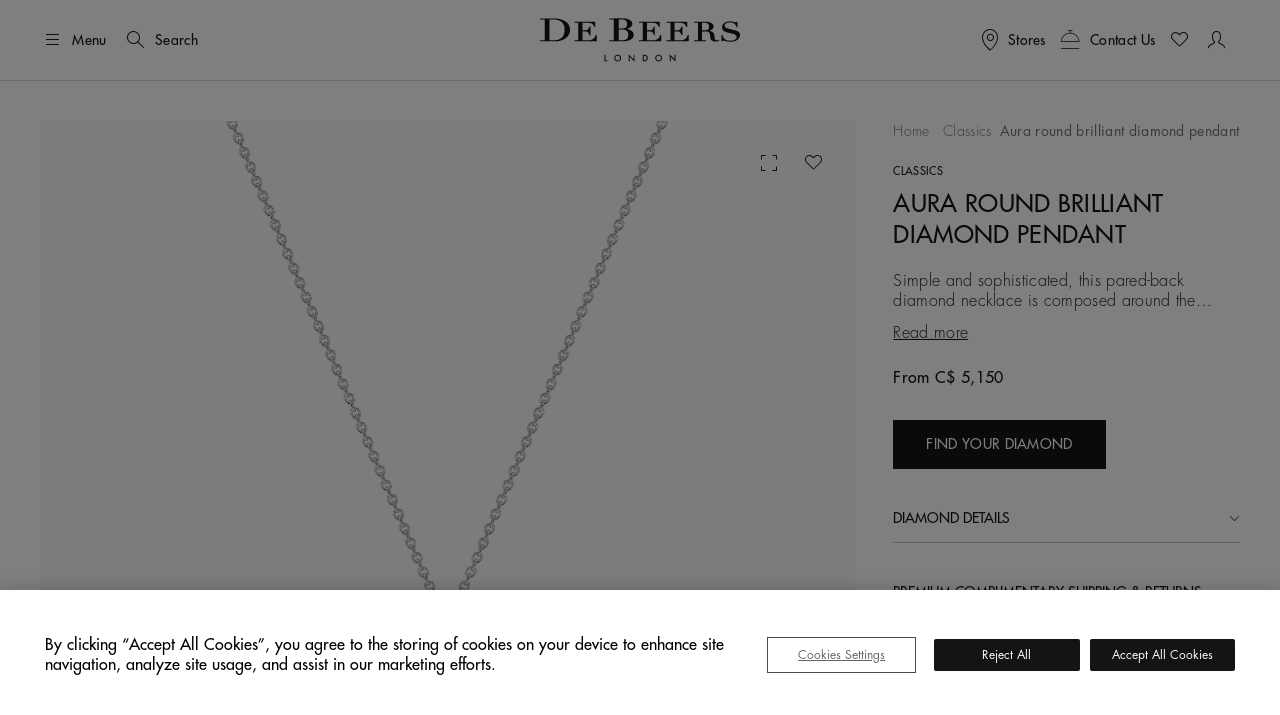

--- FILE ---
content_type: text/html;charset=UTF-8
request_url: https://www.debeers.ca/en-ca/aura-round-brilliant-diamond-pendant/N102160.html
body_size: 42819
content:
	

<!DOCTYPE html>
<html lang="en-CA" data-locale="en_CA">




























<head>
    <meta charset="UTF-8" />
    <meta name="viewport" content="width=device-width, initial-scale=1, maximum-scale=5" />

    <title>Aura round brilliant diamond pendant | De Beers CA</title>

    <link rel="preconnect" href="https://use.typekit.net" crossorigin />
    <link rel="preconnect" href="https://cdn.c1.amplience.net" crossorigin />
    <link rel="preconnect" href="https://dev.visualwebsiteoptimizer.com" />
    <link rel="preconnect" href="https://www.googletagmanager.com" />

    
    

    


    
        <!-- Affirm -->


<!-- End Affirm -->
    

    
    <script>
	
	    (function(w,d,s,l,i){w[l]=w[l]||[];w[l].push({'gtm.start':
	    new Date().getTime(),event:'gtm.js'});var f=d.getElementsByTagName(s)[0],
	    j=d.createElement(s),dl=l!='dataLayer'?'&l='+l:'';j.async=true;j.src=
	    'https://www.googletagmanager.com/gtm.js?id='+i+dl;

	    //adding a custom event for gtm load
	    j.addEventListener('load', function() {
		  var _ge = new CustomEvent('gtm_loaded', { bubbles: true });
		  d.dispatchEvent(_ge);
		});

	    f.parentNode.insertBefore(j,f);
	    })(window,document,'script','dataLayer',"GTM-WDQ795");

	
</script>

    
    <!-- Setup for VWO Experience Optimization Platform -->

    <!-- Start VWO Async SmartCode -->
<link rel="preconnect" href="https://dev.visualwebsiteoptimizer.com" />
<script type='text/javascript' id='vwoCode'>
window._vwo_code ||
(function () {
var w=window,
d=document;
if (d.URL.indexOf('__vwo_disable__') > -1 || w._vwo_code) {
return;
}
var account_id=735648,
version=2.2,
settings_tolerance=2000,
hide_element='body',
background_color='white',
hide_element_style = 'opacity:0 !important;filter:alpha(opacity=0) !important;background:' + background_color + ' !important;transition:none !important;',
/* DO NOT EDIT BELOW THIS LINE */
f=!1,v=d.querySelector('#vwoCode'),cc={};try{var e=JSON.parse(localStorage.getItem('_vwo_'+account_id+'_config'));cc=e&&'object'==typeof e?e:{}}catch(e){}function r(t){try{return decodeURIComponent(t)}catch(e){return t}}var s=function(){var e={combination:[],combinationChoose:[],split:[],exclude:[],uuid:null,consent:null,optOut:null},t=d.cookie||'';if(!t)return e;for(var n,i,o=/(?:^|;s*)(?:(_vis_opt_exp_(d+)_combi=([^;]*))|(_vis_opt_exp_(d+)_combi_choose=([^;]*))|(_vis_opt_exp_(d+)_split=([^:;]*))|(_vis_opt_exp_(d+)_exclude=[^;]*)|(_vis_opt_out=([^;]*))|(_vwo_global_opt_out=[^;]*)|(_vwo_uuid=([^;]*))|(_vwo_consent=([^;]*)))/g;null!==(n=o.exec(t));)try{n[1]?e.combination.push({id:n[2],value:r(n[3])}):n[4]?e.combinationChoose.push({id:n[5],value:r(n[6])}):n[7]?e.split.push({id:n[8],value:r(n[9])}):n[10]?e.exclude.push({id:n[11]}):n[12]?e.optOut=r(n[13]):n[14]?e.optOut=!0:n[15]?e.uuid=r(n[16]):n[17]&&(i=r(n[18]),e.consent=i&&3<=i.length?i.substring(0,3):null)}catch(e){}return e}();function i(){var e=function(){if(w.VWO&&Array.isArray(w.VWO))for(var e=0;e<w.VWO.length;e++){var t=w.VWO[e];if(Array.isArray(t)&&('setVisitorId'===t[0]||'setSessionId'===t[0]))return!0}return!1}(),t='a='+account_id+'&u='+encodeURIComponent(w._vis_opt_url||d.URL)+'&vn='+version+('undefined'!=typeof platform?'&p='+platform:'')+'&st='+w.performance.now();e||((n=function(){var e,t=[],n={},i=w.VWO&&w.VWO.appliedCampaigns||{};for(e in i){var o=i[e]&&i[e].v;o&&(t.push(e+'-'+o+'-1'),n[e]=!0)}if(s&&s.combination)for(var r=0;r<s.combination.length;r++){var a=s.combination[r];n[a.id]||t.push(a.id+'-'+a.value)}return t.join('|')}())&&(t+='&c='+n),(n=function(){var e=[],t={};if(s&&s.combinationChoose)for(var n=0;n<s.combinationChoose.length;n++){var i=s.combinationChoose[n];e.push(i.id+'-'+i.value),t[i.id]=!0}if(s&&s.split)for(var o=0;o<s.split.length;o++)t[(i=s.split[o]).id]||e.push(i.id+'-'+i.value);return e.join('|')}())&&(t+='&cc='+n),(n=function(){var e={},t=[];if(w.VWO&&Array.isArray(w.VWO))for(var n=0;n<w.VWO.length;n++){var i=w.VWO[n];if(Array.isArray(i)&&'setVariation'===i[0]&&i[1]&&Array.isArray(i[1]))for(var o=0;o<i[1].length;o++){var r,a=i[1][o];a&&'object'==typeof a&&(r=a.e,a=a.v,r&&a&&(e[r]=a))}}for(r in e)t.push(r+'-'+e[r]);return t.join('|')}())&&(t+='&sv='+n)),s&&s.optOut&&(t+='&o='+s.optOut);var n=function(){var e=[],t={};if(s&&s.exclude)for(var n=0;n<s.exclude.length;n++){var i=s.exclude[n];t[i.id]||(e.push(i.id),t[i.id]=!0)}return e.join('|')}();return n&&(t+='&e='+n),s&&s.uuid&&(t+='&id='+s.uuid),s&&s.consent&&(t+='&consent='+s.consent),w.name&&-1<w.name.indexOf('_vis_preview')&&(t+='&pM=true'),w.VWO&&w.VWO.ed&&(t+='&ed='+w.VWO.ed),t}code={nonce:v&&v.nonce,library_tolerance:function(){return'undefined'!=typeof library_tolerance?library_tolerance:void 0},settings_tolerance:function(){return cc.sT||settings_tolerance},hide_element_style:function(){return'{'+(cc.hES||hide_element_style)+'}'},hide_element:function(){return performance.getEntriesByName('first-contentful-paint')[0]?'':'string'==typeof cc.hE?cc.hE:hide_element},getVersion:function(){return version},finish:function(e){var t;f||(f=!0,(t=d.getElementById('_vis_opt_path_hides'))&&t.parentNode.removeChild(t),e&&((new Image).src='https://dev.visualwebsiteoptimizer.com/ee.gif?a='+account_id+e))},finished:function(){return f},addScript:function(e){var t=d.createElement('script');t.type='text/javascript',e.src?t.src=e.src:t.text=e.text,v&&t.setAttribute('nonce',v.nonce),d.getElementsByTagName('head')[0].appendChild(t)},load:function(e,t){t=t||{};var n=new XMLHttpRequest;n.open('GET',e,!0),n.withCredentials=!t.dSC,n.responseType=t.responseType||'text',n.onload=function(){if(t.onloadCb)return t.onloadCb(n,e);200===n.status?_vwo_code.addScript({text:n.responseText}):_vwo_code.finish('&e=loading_failure:'+e)},n.onerror=function(){if(t.onerrorCb)return t.onerrorCb(e);_vwo_code.finish('&e=loading_failure:'+e)},n.send()},init:function(){var e,t=this.settings_tolerance();w._vwo_settings_timer=setTimeout(function(){_vwo_code.finish()},t),'body'!==this.hide_element()?(n=d.createElement('style'),e=(t=this.hide_element())?t+this.hide_element_style():'',t=d.getElementsByTagName('head')[0],n.setAttribute('id','_vis_opt_path_hides'),v&&n.setAttribute('nonce',v.nonce),n.setAttribute('type','text/css'),n.styleSheet?n.styleSheet.cssText=e:n.appendChild(d.createTextNode(e)),t.appendChild(n)):(n=d.getElementsByTagName('head')[0],(e=d.createElement('div')).style.cssText='z-index: 2147483647 !important;position: fixed !important;left: 0 !important;top: 0 !important;width: 100% !important;height: 100% !important;background:'+background_color+' !important;',e.setAttribute('id','_vis_opt_path_hides'),e.classList.add('_vis_hide_layer'),n.parentNode.insertBefore(e,n.nextSibling));var n='https://dev.visualwebsiteoptimizer.com/j.php?'+i();-1!==w.location.search.indexOf('_vwo_xhr')?this.addScript({src:n}):this.load(n+'&x=true',{l:1})}};w._vwo_code=code;code.init();})();
</script>
<!-- End VWO Async SmartCode -->



    
    <script type="text/javascript">//<!--
/* <![CDATA[ (head-active_data.js) */
var dw = (window.dw || {});
dw.ac = {
    _analytics: null,
    _events: [],
    _category: "",
    _searchData: "",
    _anact: "",
    _anact_nohit_tag: "",
    _analytics_enabled: "true",
    _timeZone: "Etc/UTC",
    _capture: function(configs) {
        if (Object.prototype.toString.call(configs) === "[object Array]") {
            configs.forEach(captureObject);
            return;
        }
        dw.ac._events.push(configs);
    },
	capture: function() { 
		dw.ac._capture(arguments);
		// send to CQ as well:
		if (window.CQuotient) {
			window.CQuotient.trackEventsFromAC(arguments);
		}
	},
    EV_PRD_SEARCHHIT: "searchhit",
    EV_PRD_DETAIL: "detail",
    EV_PRD_RECOMMENDATION: "recommendation",
    EV_PRD_SETPRODUCT: "setproduct",
    applyContext: function(context) {
        if (typeof context === "object" && context.hasOwnProperty("category")) {
        	dw.ac._category = context.category;
        }
        if (typeof context === "object" && context.hasOwnProperty("searchData")) {
        	dw.ac._searchData = context.searchData;
        }
    },
    setDWAnalytics: function(analytics) {
        dw.ac._analytics = analytics;
    },
    eventsIsEmpty: function() {
        return 0 == dw.ac._events.length;
    }
};
/* ]]> */
// -->
</script>
<script type="text/javascript">//<!--
/* <![CDATA[ (head-cquotient.js) */
var CQuotient = window.CQuotient = {};
CQuotient.clientId = 'bdbt-DeBeersInternationalNet';
CQuotient.realm = 'BDBT';
CQuotient.siteId = 'DeBeersInternationalNet';
CQuotient.instanceType = 'prd';
CQuotient.locale = 'en_CA';
CQuotient.fbPixelId = '__UNKNOWN__';
CQuotient.activities = [];
CQuotient.cqcid='';
CQuotient.cquid='';
CQuotient.cqeid='';
CQuotient.cqlid='';
CQuotient.apiHost='api.cquotient.com';
/* Turn this on to test against Staging Einstein */
/* CQuotient.useTest= true; */
CQuotient.useTest = ('true' === 'false');
CQuotient.initFromCookies = function () {
	var ca = document.cookie.split(';');
	for(var i=0;i < ca.length;i++) {
	  var c = ca[i];
	  while (c.charAt(0)==' ') c = c.substring(1,c.length);
	  if (c.indexOf('cqcid=') == 0) {
		CQuotient.cqcid=c.substring('cqcid='.length,c.length);
	  } else if (c.indexOf('cquid=') == 0) {
		  var value = c.substring('cquid='.length,c.length);
		  if (value) {
		  	var split_value = value.split("|", 3);
		  	if (split_value.length > 0) {
			  CQuotient.cquid=split_value[0];
		  	}
		  	if (split_value.length > 1) {
			  CQuotient.cqeid=split_value[1];
		  	}
		  	if (split_value.length > 2) {
			  CQuotient.cqlid=split_value[2];
		  	}
		  }
	  }
	}
}
CQuotient.getCQCookieId = function () {
	if(window.CQuotient.cqcid == '')
		window.CQuotient.initFromCookies();
	return window.CQuotient.cqcid;
};
CQuotient.getCQUserId = function () {
	if(window.CQuotient.cquid == '')
		window.CQuotient.initFromCookies();
	return window.CQuotient.cquid;
};
CQuotient.getCQHashedEmail = function () {
	if(window.CQuotient.cqeid == '')
		window.CQuotient.initFromCookies();
	return window.CQuotient.cqeid;
};
CQuotient.getCQHashedLogin = function () {
	if(window.CQuotient.cqlid == '')
		window.CQuotient.initFromCookies();
	return window.CQuotient.cqlid;
};
CQuotient.trackEventsFromAC = function (/* Object or Array */ events) {
try {
	if (Object.prototype.toString.call(events) === "[object Array]") {
		events.forEach(_trackASingleCQEvent);
	} else {
		CQuotient._trackASingleCQEvent(events);
	}
} catch(err) {}
};
CQuotient._trackASingleCQEvent = function ( /* Object */ event) {
	if (event && event.id) {
		if (event.type === dw.ac.EV_PRD_DETAIL) {
			CQuotient.trackViewProduct( {id:'', alt_id: event.id, type: 'raw_sku'} );
		} // not handling the other dw.ac.* events currently
	}
};
CQuotient.trackViewProduct = function(/* Object */ cqParamData){
	var cq_params = {};
	cq_params.cookieId = CQuotient.getCQCookieId();
	cq_params.userId = CQuotient.getCQUserId();
	cq_params.emailId = CQuotient.getCQHashedEmail();
	cq_params.loginId = CQuotient.getCQHashedLogin();
	cq_params.product = cqParamData.product;
	cq_params.realm = cqParamData.realm;
	cq_params.siteId = cqParamData.siteId;
	cq_params.instanceType = cqParamData.instanceType;
	cq_params.locale = CQuotient.locale;
	
	if(CQuotient.sendActivity) {
		CQuotient.sendActivity(CQuotient.clientId, 'viewProduct', cq_params);
	} else {
		CQuotient.activities.push({activityType: 'viewProduct', parameters: cq_params});
	}
};
/* ]]> */
// -->
</script>


    
        <script>
            console.log = function () {
            };
            console.warn = function () {
            };
        </script>
    

    

    <link rel="stylesheet" href="https://use.typekit.net/lkc5rtx.css" />


    <link rel="stylesheet" href="/on/demandware.static/Sites-DeBeersInternationalNet-Site/-/en_CA/v1769011247770/jquery/jquery-ui.min.css"  />

    <link rel="stylesheet" href="/on/demandware.static/Sites-DeBeersInternationalNet-Site/-/en_CA/v1769011247770/css/productDetailsV2NewFields.css"  />




    
    
    
        <link rel="stylesheet" href="https://cdn.c1.amplience.net/c/debeers/debeers-amplience-styles-live" />
    
        <link rel="stylesheet" href="https://cdn.c1.amplience.net/c/debeers/optimize-experience-styling-production" />
    


    <script src="/on/demandware.static/Sites-DeBeersInternationalNet-Site/-/en_CA/v1769011247770/jquery/jquery-3.6.3.min.js" defer="defer"></script>
<script src="/on/demandware.static/Sites-DeBeersInternationalNet-Site/-/en_CA/v1769011247770/popper/popper.min.js" defer="defer"></script>


    <script src="/on/demandware.static/Sites-DeBeersInternationalNet-Site/-/en_CA/v1769011247770/jquery/jquery-ui.min.js" defer="defer"></script>
    <script src="/on/demandware.static/Sites-DeBeersInternationalNet-Site/-/en_CA/v1769011247770/jquery/jquery.ui.touch-punch.min.js" defer="defer"></script>


<script src="/on/demandware.static/Sites-DeBeersInternationalNet-Site/-/en_CA/v1769011247770/bootstrap/bootstrap.min.js" defer="defer"></script>
<script src="/on/demandware.static/Sites-DeBeersInternationalNet-Site/-/en_CA/v1769011247770/js/spinner.js" defer="defer"></script>


    <script
        src="/on/demandware.static/Sites-DeBeersInternationalNet-Site/-/en_CA/v1769011247770/accessible/slick.min.js"
        defer="defer"
        >
    </script>

    <script
        src="/on/demandware.static/Sites-DeBeersInternationalNet-Site/-/en_CA/v1769011247770/js/carousel.js"
        defer="defer"
        >
    </script>

    <script
        src="/on/demandware.static/Sites-DeBeersInternationalNet-Site/-/en_CA/v1769011247770/js/newsletter.js"
        defer="defer"
        >
    </script>

    <script
        src="/on/demandware.static/Sites-DeBeersInternationalNet-Site/-/en_CA/v1769011247770/js/miniCart.js"
        defer="defer"
        >
    </script>

    <script
        src="/on/demandware.static/Sites-DeBeersInternationalNet-Site/-/en_CA/v1769011247770/js/baseSearch.js"
        defer="defer"
        >
    </script>

    <script
        src="/on/demandware.static/Sites-DeBeersInternationalNet-Site/-/en_CA/v1769011247770/js/login.js"
        defer="defer"
        >
    </script>

    <script
        src="/on/demandware.static/Sites-DeBeersInternationalNet-Site/-/en_CA/v1769011247770/js/handleWithModal.js"
        defer="defer"
        >
    </script>

    <script
        src="/on/demandware.static/Sites-DeBeersInternationalNet-Site/-/en_CA/v1769011247770/js/clientServicesHeader.js"
        defer="defer"
        >
    </script>

    <script
        src="/on/demandware.static/Sites-DeBeersInternationalNet-Site/-/en_CA/v1769011247770/js/variationProducts.js"
        defer="defer"
        >
    </script>

    <script
        src="/on/demandware.static/Sites-DeBeersInternationalNet-Site/-/en_CA/v1769011247770/js/productDetail.js"
        defer="defer"
        >
    </script>


<script src="/on/demandware.static/Sites-DeBeersInternationalNet-Site/-/en_CA/v1769011247770/js/gtmCustomEvents.js" defer="defer"></script>


    <script src="/on/demandware.static/Sites-DeBeersInternationalNet-Site/-/en_CA/v1769011247770/js/checkoutReminderModal.js" defer="defer"></script>


<script>
    window.MAP_API_KEY = "AIzaSyCbCgZP_zB3NiiUNHmGFBVFtrpNrfsRvKw";
    window.MAP_ID = "92933e5d500f1979";
    window.SITE_ID = "DeBeersInternationalNet"
</script>


    <script src="https://cdn.c1.amplience.net/c/debeers/debeers-amplience-scripts-live" defer></script>


    
    <script
        src="https://www.recaptcha.net/recaptcha/api.js?render=6LfsnMMcAAAAAG_3kGHwxDvF-aRDijtM3A-Pr5KV&hl=en"
        defer="defer"
    >
    </script>



    
    


    
        <link rel="canonical" href="https://www.debeers.ca/en-ca/aura-round-brilliant-diamond-pendant/N102160.html" />
    



    
       <link rel="alternate" hreflang="en-AU" href="https://www.debeers.com/en-au/aura-round-brilliant-diamond-pendant/N102160.html"/>
    
       <link rel="alternate" hreflang="en-AT" href="https://www.debeers.com/en-at/aura-round-brilliant-diamond-pendant/N102160.html"/>
    
       <link rel="alternate" hreflang="fr-BE" href="https://www.debeers.com/fr-be/pendentif-aura-diamant-taille-brillant/N102160.html"/>
    
       <link rel="alternate" hreflang="en-CA" href="https://www.debeers.ca/en-ca/aura-round-brilliant-diamond-pendant/N102160.html"/>
    
       <link rel="alternate" hreflang="fr-FR" href="https://www.debeers.fr/fr-fr/pendentif-aura-diamant-taille-brillant/N102160.html"/>
    
       <link rel="alternate" hreflang="en-DE" href="https://www.debeers.com/en-de/aura-round-brilliant-diamond-pendant/N102160.html"/>
    
       <link rel="alternate" hreflang="en-GR" href="https://www.debeers.com/en-gr/aura-round-brilliant-diamond-pendant/N102160.html"/>
    
       <link rel="alternate" hreflang="zh-HK" href="https://www.debeers.hk/zh-hk/aura-round-brilliant-diamond-pendant/N102160.html"/>
    
       <link rel="alternate" hreflang="en-IT" href="https://www.debeers.com/en-it/aura-round-brilliant-diamond-pendant/N102160.html"/>
    
       <link rel="alternate" hreflang="zh-MO" href="https://www.debeers.com/zh-mo/aura-round-brilliant-diamond-pendant/N102160.html"/>
    
       <link rel="alternate" hreflang="en-NL" href="https://www.debeers.com/en-nl/aura-round-brilliant-diamond-pendant/N102160.html"/>
    
       <link rel="alternate" hreflang="en-SE" href="https://www.debeers.com/en-se/aura-round-brilliant-diamond-pendant/N102160.html"/>
    
       <link rel="alternate" hreflang="zh-TW" href="https://www.debeers.tw/zh-tw/aura-round-brilliant-diamond-pendant/N102160.html"/>
    
       <link rel="alternate" hreflang="x-default" href="https://www.debeers.co.uk/en-gb/aura-round-brilliant-diamond-pendant/N102160.html"/>
    
       <link rel="alternate" hreflang="en-US" href="https://www.debeers.com/en-us/aura-round-brilliant-diamond-pendant/N102160.html"/>
    


<meta
    name="description"
    content="Discover the Aura round brilliant diamond pendant from De Beers. Shop now and receive complimentary delivery."
/>
<meta
    name="keywords"
    content="De Beers"
/>


    
        
            <meta name="robots" content="index" />
        
    


    
<link rel="apple-touch-icon" sizes="196x196"
    href="/on/demandware.static/Sites-DeBeersInternationalNet-Site/-/default/dw7fcb9a75/images/favicons/De_Beers_Favicon_196x196.png" />


<link rel="icon" type="image/png" href="/on/demandware.static/Sites-DeBeersInternationalNet-Site/-/default/dwb2f7bb11/images/favicons/De_Beers_Favicon_16x16.png"
    sizes="16x16" />
<link rel="icon" type="image/png" href="/on/demandware.static/Sites-DeBeersInternationalNet-Site/-/default/dwbf8660c1/images/favicons/De_Beers_Favicon_32x32.png"
    sizes="32x32" />
<link rel="icon" type="image/png" href="/on/demandware.static/Sites-DeBeersInternationalNet-Site/-/default/dwbc743f7a/images/favicons/De_Beers_Favicon_96x96.png"
    sizes="96x96" />
<link rel="icon" type="image/png" href="/on/demandware.static/Sites-DeBeersInternationalNet-Site/-/default/dwe91bc84a/images/favicons/De_Beers_Favicon_128x128.png"
    sizes="128x128" />
<link rel="icon" type="image/png" href="/on/demandware.static/Sites-DeBeersInternationalNet-Site/-/default/dw7fcb9a75/images/favicons/De_Beers_Favicon_196x196.png"
    sizes="196x196" />


<link rel="icon" type="image/x-icon" href="/on/demandware.static/Sites-DeBeersInternationalNet-Site/-/default/dwdaceca92/images/favicons/favicon.ico" />


    <meta name="content-language" content="en" />

    

    


    <script type="application/ld+json">
        {
  "@context": "https://schema.org",
  "@type": "BreadcrumbList",
  "itemListElement": [
    {
      "@type": "ListItem",
      "position": 1,
      "item": {
        "@id": "https://www.debeers.ca/en-ca/fine-jewellery/classics/",
        "name": "Classics"
      }
    },
    {
      "@type": "ListItem",
      "position": 2,
      "name": "Aura round brilliant diamond pendant"
    }
  ]
}
    </script>





    <script type="application/ld+json">{
  "@context": "https://schema.org/",
  "@type": "ProductGroup",
  "name": "Aura round brilliant diamond pendant",
  "description": "Simple and sophisticated, this pared-back diamond necklace is composed around the round brilliant solitaire at its centre. This diamond is prong-set in 18K white gold and delicately encircled by a halo of micropavé diamonds, which serve to enhance the Fire, Life and Brilliance of the diamond at its centre. This piece is suspended on a white gold chain measuring 45.0 cm, with a sizing loop at 42.0 cm. Each diamond within it has been ethically sourced and selected by eye by De Beers’ team of experts. ",
  "brand": {
    "@type": "Brand",
    "name": "De Beers"
  },
  "url": "https://www.debeers.ca/en-ca/aura-round-brilliant-diamond-pendant/N102160.html",
  "productGroupID": "N102160",
  "variesBy": [
    "https://schema.org/size",
    "https://schema.org/color",
    "carat",
    "clarity"
  ],
  "additionalProperty": [
    {
      "@type": "PropertyValue",
      "name": "Carat",
      "value": "The weight of the diamond in carats."
    },
    {
      "@type": "PropertyValue",
      "name": "Clarity",
      "value": "The clarity grade of the diamond."
    }
  ],
  "hasVariant": [
    {
      "@type": "Product",
      "name": "Aura round brilliant diamond pendant",
      "sku": "N102160-45-D-.53-SI1",
      "size": "45",
      "color": "D",
      "additionalProperty": [
        {
          "@type": "PropertyValue",
          "name": "Carat",
          "value": "0.53"
        },
        {
          "@type": "PropertyValue",
          "name": "Clarity",
          "value": "SI1"
        }
      ],
      "image": [
        "https://media.debeers.com/i/debeers/N102160_20",
        "https://media.debeers.com/i/debeers/N102160_21",
        "https://media.debeers.com/i/debeers/N102160_24",
        "https://media.debeers.com/i/debeers/N102160_22",
        "https://media.debeers.com/i/debeers/N102160_23",
        "https://media.debeers.com/i/debeers/N102160_01"
      ],
      "offers": {
        "url": "https://www.debeers.ca/en-ca/aura-round-brilliant-diamond-pendant/N102160.html?size=45&color=D&carat=0.53&clarity=SI1",
        "@type": "Offer",
        "priceCurrency": "CAD",
        "price": "12100.00",
        "availability": "http://schema.org/InStock"
      }
    },
    {
      "@type": "Product",
      "name": "Aura round brilliant diamond pendant",
      "sku": "N102160-45-D-1.07-VS2",
      "size": "45",
      "color": "D",
      "additionalProperty": [
        {
          "@type": "PropertyValue",
          "name": "Carat",
          "value": "1.07"
        },
        {
          "@type": "PropertyValue",
          "name": "Clarity",
          "value": "VS2"
        }
      ],
      "image": [
        "https://media.debeers.com/i/debeers/N102160_20",
        "https://media.debeers.com/i/debeers/N102160_21",
        "https://media.debeers.com/i/debeers/N102160_24",
        "https://media.debeers.com/i/debeers/N102160_22",
        "https://media.debeers.com/i/debeers/N102160_23",
        "https://media.debeers.com/i/debeers/N102160_01"
      ],
      "offers": {
        "url": "https://www.debeers.ca/en-ca/aura-round-brilliant-diamond-pendant/N102160.html?size=45&color=D&carat=1.07&clarity=VS2",
        "@type": "Offer",
        "priceCurrency": "CAD",
        "price": "34800.00",
        "availability": "http://schema.org/InStock"
      }
    },
    {
      "@type": "Product",
      "name": "Aura round brilliant diamond pendant",
      "sku": "N102160-45-D-1.13-VS1",
      "size": "45",
      "color": "D",
      "additionalProperty": [
        {
          "@type": "PropertyValue",
          "name": "Carat",
          "value": "1.13"
        },
        {
          "@type": "PropertyValue",
          "name": "Clarity",
          "value": "VS1"
        }
      ],
      "image": [
        "https://media.debeers.com/i/debeers/N102160_20",
        "https://media.debeers.com/i/debeers/N102160_21",
        "https://media.debeers.com/i/debeers/N102160_24",
        "https://media.debeers.com/i/debeers/N102160_22",
        "https://media.debeers.com/i/debeers/N102160_23",
        "https://media.debeers.com/i/debeers/N102160_01"
      ],
      "offers": {
        "url": "https://www.debeers.ca/en-ca/aura-round-brilliant-diamond-pendant/N102160.html?size=45&color=D&carat=1.13&clarity=VS1",
        "@type": "Offer",
        "priceCurrency": "CAD",
        "price": "40100.00",
        "availability": "http://schema.org/InStock"
      }
    },
    {
      "@type": "Product",
      "name": "Aura round brilliant diamond pendant",
      "sku": "N102160-45-E-.33-SI1",
      "size": "45",
      "color": "E",
      "additionalProperty": [
        {
          "@type": "PropertyValue",
          "name": "Carat",
          "value": "0.33"
        },
        {
          "@type": "PropertyValue",
          "name": "Clarity",
          "value": "SI1"
        }
      ],
      "image": [
        "https://media.debeers.com/i/debeers/N102160_20",
        "https://media.debeers.com/i/debeers/N102160_21",
        "https://media.debeers.com/i/debeers/N102160_24",
        "https://media.debeers.com/i/debeers/N102160_22",
        "https://media.debeers.com/i/debeers/N102160_23",
        "https://media.debeers.com/i/debeers/N102160_01"
      ],
      "offers": {
        "url": "https://www.debeers.ca/en-ca/aura-round-brilliant-diamond-pendant/N102160.html?size=45&color=E&carat=0.33&clarity=SI1",
        "@type": "Offer",
        "priceCurrency": "CAD",
        "price": "6100.00",
        "availability": "http://schema.org/InStock"
      }
    },
    {
      "@type": "Product",
      "name": "Aura round brilliant diamond pendant",
      "sku": "N102160-45-E-.34-SI1",
      "size": "45",
      "color": "E",
      "additionalProperty": [
        {
          "@type": "PropertyValue",
          "name": "Carat",
          "value": "0.34"
        },
        {
          "@type": "PropertyValue",
          "name": "Clarity",
          "value": "SI1"
        }
      ],
      "image": [
        "https://media.debeers.com/i/debeers/N102160_20",
        "https://media.debeers.com/i/debeers/N102160_21",
        "https://media.debeers.com/i/debeers/N102160_24",
        "https://media.debeers.com/i/debeers/N102160_22",
        "https://media.debeers.com/i/debeers/N102160_23",
        "https://media.debeers.com/i/debeers/N102160_01"
      ],
      "offers": {
        "url": "https://www.debeers.ca/en-ca/aura-round-brilliant-diamond-pendant/N102160.html?size=45&color=E&carat=0.34&clarity=SI1",
        "@type": "Offer",
        "priceCurrency": "CAD",
        "price": "6250.00",
        "availability": "http://schema.org/InStock"
      }
    },
    {
      "@type": "Product",
      "name": "Aura round brilliant diamond pendant",
      "sku": "N102160-45-E-.53-SI1",
      "size": "45",
      "color": "E",
      "additionalProperty": [
        {
          "@type": "PropertyValue",
          "name": "Carat",
          "value": "0.53"
        },
        {
          "@type": "PropertyValue",
          "name": "Clarity",
          "value": "SI1"
        }
      ],
      "image": [
        "https://media.debeers.com/i/debeers/N102160_20",
        "https://media.debeers.com/i/debeers/N102160_21",
        "https://media.debeers.com/i/debeers/N102160_24",
        "https://media.debeers.com/i/debeers/N102160_22",
        "https://media.debeers.com/i/debeers/N102160_23",
        "https://media.debeers.com/i/debeers/N102160_01"
      ],
      "offers": {
        "url": "https://www.debeers.ca/en-ca/aura-round-brilliant-diamond-pendant/N102160.html?size=45&color=E&carat=0.53&clarity=SI1",
        "@type": "Offer",
        "priceCurrency": "CAD",
        "price": "11500.00",
        "availability": "http://schema.org/InStock"
      }
    },
    {
      "@type": "Product",
      "name": "Aura round brilliant diamond pendant",
      "sku": "N102160-45-E-.55-VS2",
      "size": "45",
      "color": "E",
      "additionalProperty": [
        {
          "@type": "PropertyValue",
          "name": "Carat",
          "value": "0.55"
        },
        {
          "@type": "PropertyValue",
          "name": "Clarity",
          "value": "VS2"
        }
      ],
      "image": [
        "https://media.debeers.com/i/debeers/N102160_20",
        "https://media.debeers.com/i/debeers/N102160_21",
        "https://media.debeers.com/i/debeers/N102160_24",
        "https://media.debeers.com/i/debeers/N102160_22",
        "https://media.debeers.com/i/debeers/N102160_23",
        "https://media.debeers.com/i/debeers/N102160_01"
      ],
      "offers": {
        "url": "https://www.debeers.ca/en-ca/aura-round-brilliant-diamond-pendant/N102160.html?size=45&color=E&carat=0.55&clarity=VS2",
        "@type": "Offer",
        "priceCurrency": "CAD",
        "price": "13000.00",
        "availability": "http://schema.org/InStock"
      }
    },
    {
      "@type": "Product",
      "name": "Aura round brilliant diamond pendant",
      "sku": "N102160-45-E-.77-SI1",
      "size": "45",
      "color": "E",
      "additionalProperty": [
        {
          "@type": "PropertyValue",
          "name": "Carat",
          "value": "0.77"
        },
        {
          "@type": "PropertyValue",
          "name": "Clarity",
          "value": "SI1"
        }
      ],
      "image": [
        "https://media.debeers.com/i/debeers/N102160_20",
        "https://media.debeers.com/i/debeers/N102160_21",
        "https://media.debeers.com/i/debeers/N102160_24",
        "https://media.debeers.com/i/debeers/N102160_22",
        "https://media.debeers.com/i/debeers/N102160_23",
        "https://media.debeers.com/i/debeers/N102160_01"
      ],
      "offers": {
        "url": "https://www.debeers.ca/en-ca/aura-round-brilliant-diamond-pendant/N102160.html?size=45&color=E&carat=0.77&clarity=SI1",
        "@type": "Offer",
        "priceCurrency": "CAD",
        "price": "17000.00",
        "availability": "http://schema.org/InStock"
      }
    },
    {
      "@type": "Product",
      "name": "Aura round brilliant diamond pendant",
      "sku": "N102160-45-E-1.01-VVS2",
      "size": "45",
      "color": "E",
      "additionalProperty": [
        {
          "@type": "PropertyValue",
          "name": "Carat",
          "value": "1.01"
        },
        {
          "@type": "PropertyValue",
          "name": "Clarity",
          "value": "VVS2"
        }
      ],
      "image": [
        "https://media.debeers.com/i/debeers/N102160_20",
        "https://media.debeers.com/i/debeers/N102160_21",
        "https://media.debeers.com/i/debeers/N102160_24",
        "https://media.debeers.com/i/debeers/N102160_22",
        "https://media.debeers.com/i/debeers/N102160_23",
        "https://media.debeers.com/i/debeers/N102160_01"
      ],
      "offers": {
        "url": "https://www.debeers.ca/en-ca/aura-round-brilliant-diamond-pendant/N102160.html?size=45&color=E&carat=1.01&clarity=VVS2",
        "@type": "Offer",
        "priceCurrency": "CAD",
        "price": "35600.00",
        "availability": "http://schema.org/InStock"
      }
    },
    {
      "@type": "Product",
      "name": "Aura round brilliant diamond pendant",
      "sku": "N102160-45-E-1.32-SI1",
      "size": "45",
      "color": "E",
      "additionalProperty": [
        {
          "@type": "PropertyValue",
          "name": "Carat",
          "value": "1.32"
        },
        {
          "@type": "PropertyValue",
          "name": "Clarity",
          "value": "SI1"
        }
      ],
      "image": [
        "https://media.debeers.com/i/debeers/N102160_20",
        "https://media.debeers.com/i/debeers/N102160_21",
        "https://media.debeers.com/i/debeers/N102160_24",
        "https://media.debeers.com/i/debeers/N102160_22",
        "https://media.debeers.com/i/debeers/N102160_23",
        "https://media.debeers.com/i/debeers/N102160_01"
      ],
      "offers": {
        "url": "https://www.debeers.ca/en-ca/aura-round-brilliant-diamond-pendant/N102160.html?size=45&color=E&carat=1.32&clarity=SI1",
        "@type": "Offer",
        "priceCurrency": "CAD",
        "price": "37600.00",
        "availability": "http://schema.org/InStock"
      }
    },
    {
      "@type": "Product",
      "name": "Aura round brilliant diamond pendant",
      "sku": "N102160-45-F-.3-SI1",
      "size": "45",
      "color": "F",
      "additionalProperty": [
        {
          "@type": "PropertyValue",
          "name": "Carat",
          "value": "0.3"
        },
        {
          "@type": "PropertyValue",
          "name": "Clarity",
          "value": "SI1"
        }
      ],
      "image": [
        "https://media.debeers.com/i/debeers/N102160_20",
        "https://media.debeers.com/i/debeers/N102160_21",
        "https://media.debeers.com/i/debeers/N102160_24",
        "https://media.debeers.com/i/debeers/N102160_22",
        "https://media.debeers.com/i/debeers/N102160_23",
        "https://media.debeers.com/i/debeers/N102160_01"
      ],
      "offers": {
        "url": "https://www.debeers.ca/en-ca/aura-round-brilliant-diamond-pendant/N102160.html?size=45&color=F&carat=0.3&clarity=SI1",
        "@type": "Offer",
        "priceCurrency": "CAD",
        "price": "5750.00",
        "availability": "http://schema.org/InStock"
      }
    },
    {
      "@type": "Product",
      "name": "Aura round brilliant diamond pendant",
      "sku": "N102160-45-F-.32-SI2",
      "size": "45",
      "color": "F",
      "additionalProperty": [
        {
          "@type": "PropertyValue",
          "name": "Carat",
          "value": "0.32"
        },
        {
          "@type": "PropertyValue",
          "name": "Clarity",
          "value": "SI2"
        }
      ],
      "image": [
        "https://media.debeers.com/i/debeers/N102160_20",
        "https://media.debeers.com/i/debeers/N102160_21",
        "https://media.debeers.com/i/debeers/N102160_24",
        "https://media.debeers.com/i/debeers/N102160_22",
        "https://media.debeers.com/i/debeers/N102160_23",
        "https://media.debeers.com/i/debeers/N102160_01"
      ],
      "offers": {
        "url": "https://www.debeers.ca/en-ca/aura-round-brilliant-diamond-pendant/N102160.html?size=45&color=F&carat=0.32&clarity=SI2",
        "@type": "Offer",
        "priceCurrency": "CAD",
        "price": "5800.00",
        "availability": "http://schema.org/InStock"
      }
    },
    {
      "@type": "Product",
      "name": "Aura round brilliant diamond pendant",
      "sku": "N102160-45-F-.35-SI1",
      "size": "45",
      "color": "F",
      "additionalProperty": [
        {
          "@type": "PropertyValue",
          "name": "Carat",
          "value": "0.35"
        },
        {
          "@type": "PropertyValue",
          "name": "Clarity",
          "value": "SI1"
        }
      ],
      "image": [
        "https://media.debeers.com/i/debeers/N102160_20",
        "https://media.debeers.com/i/debeers/N102160_21",
        "https://media.debeers.com/i/debeers/N102160_24",
        "https://media.debeers.com/i/debeers/N102160_22",
        "https://media.debeers.com/i/debeers/N102160_23",
        "https://media.debeers.com/i/debeers/N102160_01"
      ],
      "offers": {
        "url": "https://www.debeers.ca/en-ca/aura-round-brilliant-diamond-pendant/N102160.html?size=45&color=F&carat=0.35&clarity=SI1",
        "@type": "Offer",
        "priceCurrency": "CAD",
        "price": "6250.00",
        "availability": "http://schema.org/InStock"
      }
    },
    {
      "@type": "Product",
      "name": "Aura round brilliant diamond pendant",
      "sku": "N102160-45-F-.5-VS2",
      "size": "45",
      "color": "F",
      "additionalProperty": [
        {
          "@type": "PropertyValue",
          "name": "Carat",
          "value": "0.5"
        },
        {
          "@type": "PropertyValue",
          "name": "Clarity",
          "value": "VS2"
        }
      ],
      "image": [
        "https://media.debeers.com/i/debeers/N102160_20",
        "https://media.debeers.com/i/debeers/N102160_21",
        "https://media.debeers.com/i/debeers/N102160_24",
        "https://media.debeers.com/i/debeers/N102160_22",
        "https://media.debeers.com/i/debeers/N102160_23",
        "https://media.debeers.com/i/debeers/N102160_01"
      ],
      "offers": {
        "url": "https://www.debeers.ca/en-ca/aura-round-brilliant-diamond-pendant/N102160.html?size=45&color=F&carat=0.5&clarity=VS2",
        "@type": "Offer",
        "priceCurrency": "CAD",
        "price": "11400.00",
        "availability": "http://schema.org/InStock"
      }
    },
    {
      "@type": "Product",
      "name": "Aura round brilliant diamond pendant",
      "sku": "N102160-45-F-.51-VS1",
      "size": "45",
      "color": "F",
      "additionalProperty": [
        {
          "@type": "PropertyValue",
          "name": "Carat",
          "value": "0.51"
        },
        {
          "@type": "PropertyValue",
          "name": "Clarity",
          "value": "VS1"
        }
      ],
      "image": [
        "https://media.debeers.com/i/debeers/N102160_20",
        "https://media.debeers.com/i/debeers/N102160_21",
        "https://media.debeers.com/i/debeers/N102160_24",
        "https://media.debeers.com/i/debeers/N102160_22",
        "https://media.debeers.com/i/debeers/N102160_23",
        "https://media.debeers.com/i/debeers/N102160_01"
      ],
      "offers": {
        "url": "https://www.debeers.ca/en-ca/aura-round-brilliant-diamond-pendant/N102160.html?size=45&color=F&carat=0.51&clarity=VS1",
        "@type": "Offer",
        "priceCurrency": "CAD",
        "price": "11800.00",
        "availability": "http://schema.org/InStock"
      }
    },
    {
      "@type": "Product",
      "name": "Aura round brilliant diamond pendant",
      "sku": "N102160-45-F-.51-VS2",
      "size": "45",
      "color": "F",
      "additionalProperty": [
        {
          "@type": "PropertyValue",
          "name": "Carat",
          "value": "0.51"
        },
        {
          "@type": "PropertyValue",
          "name": "Clarity",
          "value": "VS2"
        }
      ],
      "image": [
        "https://media.debeers.com/i/debeers/N102160_20",
        "https://media.debeers.com/i/debeers/N102160_21",
        "https://media.debeers.com/i/debeers/N102160_24",
        "https://media.debeers.com/i/debeers/N102160_22",
        "https://media.debeers.com/i/debeers/N102160_23",
        "https://media.debeers.com/i/debeers/N102160_01"
      ],
      "offers": {
        "url": "https://www.debeers.ca/en-ca/aura-round-brilliant-diamond-pendant/N102160.html?size=45&color=F&carat=0.51&clarity=VS2",
        "@type": "Offer",
        "priceCurrency": "CAD",
        "price": "11600.00",
        "availability": "http://schema.org/InStock"
      }
    },
    {
      "@type": "Product",
      "name": "Aura round brilliant diamond pendant",
      "sku": "N102160-45-G-.3-SI1",
      "size": "45",
      "color": "G",
      "additionalProperty": [
        {
          "@type": "PropertyValue",
          "name": "Carat",
          "value": "0.3"
        },
        {
          "@type": "PropertyValue",
          "name": "Clarity",
          "value": "SI1"
        }
      ],
      "image": [
        "https://media.debeers.com/i/debeers/N102160_20",
        "https://media.debeers.com/i/debeers/N102160_21",
        "https://media.debeers.com/i/debeers/N102160_24",
        "https://media.debeers.com/i/debeers/N102160_22",
        "https://media.debeers.com/i/debeers/N102160_23",
        "https://media.debeers.com/i/debeers/N102160_01"
      ],
      "offers": {
        "url": "https://www.debeers.ca/en-ca/aura-round-brilliant-diamond-pendant/N102160.html?size=45&color=G&carat=0.3&clarity=SI1",
        "@type": "Offer",
        "priceCurrency": "CAD",
        "price": "5750.00",
        "availability": "http://schema.org/InStock"
      }
    },
    {
      "@type": "Product",
      "name": "Aura round brilliant diamond pendant",
      "sku": "N102160-45-G-.32-VS2",
      "size": "45",
      "color": "G",
      "additionalProperty": [
        {
          "@type": "PropertyValue",
          "name": "Carat",
          "value": "0.32"
        },
        {
          "@type": "PropertyValue",
          "name": "Clarity",
          "value": "VS2"
        }
      ],
      "image": [
        "https://media.debeers.com/i/debeers/N102160_20",
        "https://media.debeers.com/i/debeers/N102160_21",
        "https://media.debeers.com/i/debeers/N102160_24",
        "https://media.debeers.com/i/debeers/N102160_22",
        "https://media.debeers.com/i/debeers/N102160_23",
        "https://media.debeers.com/i/debeers/N102160_01"
      ],
      "offers": {
        "url": "https://www.debeers.ca/en-ca/aura-round-brilliant-diamond-pendant/N102160.html?size=45&color=G&carat=0.32&clarity=VS2",
        "@type": "Offer",
        "priceCurrency": "CAD",
        "price": "6500.00",
        "availability": "http://schema.org/InStock"
      }
    },
    {
      "@type": "Product",
      "name": "Aura round brilliant diamond pendant",
      "sku": "N102160-45-G-.5-VS1",
      "size": "45",
      "color": "G",
      "additionalProperty": [
        {
          "@type": "PropertyValue",
          "name": "Carat",
          "value": "0.5"
        },
        {
          "@type": "PropertyValue",
          "name": "Clarity",
          "value": "VS1"
        }
      ],
      "image": [
        "https://media.debeers.com/i/debeers/N102160_20",
        "https://media.debeers.com/i/debeers/N102160_21",
        "https://media.debeers.com/i/debeers/N102160_24",
        "https://media.debeers.com/i/debeers/N102160_22",
        "https://media.debeers.com/i/debeers/N102160_23",
        "https://media.debeers.com/i/debeers/N102160_01"
      ],
      "offers": {
        "url": "https://www.debeers.ca/en-ca/aura-round-brilliant-diamond-pendant/N102160.html?size=45&color=G&carat=0.5&clarity=VS1",
        "@type": "Offer",
        "priceCurrency": "CAD",
        "price": "11300.00",
        "availability": "http://schema.org/InStock"
      }
    },
    {
      "@type": "Product",
      "name": "Aura round brilliant diamond pendant",
      "sku": "N102160-45-G-.51-SI1",
      "size": "45",
      "color": "G",
      "additionalProperty": [
        {
          "@type": "PropertyValue",
          "name": "Carat",
          "value": "0.51"
        },
        {
          "@type": "PropertyValue",
          "name": "Clarity",
          "value": "SI1"
        }
      ],
      "image": [
        "https://media.debeers.com/i/debeers/N102160_20",
        "https://media.debeers.com/i/debeers/N102160_21",
        "https://media.debeers.com/i/debeers/N102160_24",
        "https://media.debeers.com/i/debeers/N102160_22",
        "https://media.debeers.com/i/debeers/N102160_23",
        "https://media.debeers.com/i/debeers/N102160_01"
      ],
      "offers": {
        "url": "https://www.debeers.ca/en-ca/aura-round-brilliant-diamond-pendant/N102160.html?size=45&color=G&carat=0.51&clarity=SI1",
        "@type": "Offer",
        "priceCurrency": "CAD",
        "price": "10100.00",
        "availability": "http://schema.org/InStock"
      }
    },
    {
      "@type": "Product",
      "name": "Aura round brilliant diamond pendant",
      "sku": "N102160-45-G-.52-SI1",
      "size": "45",
      "color": "G",
      "additionalProperty": [
        {
          "@type": "PropertyValue",
          "name": "Carat",
          "value": "0.52"
        },
        {
          "@type": "PropertyValue",
          "name": "Clarity",
          "value": "SI1"
        }
      ],
      "image": [
        "https://media.debeers.com/i/debeers/N102160_20",
        "https://media.debeers.com/i/debeers/N102160_21",
        "https://media.debeers.com/i/debeers/N102160_24",
        "https://media.debeers.com/i/debeers/N102160_22",
        "https://media.debeers.com/i/debeers/N102160_23",
        "https://media.debeers.com/i/debeers/N102160_01"
      ],
      "offers": {
        "url": "https://www.debeers.ca/en-ca/aura-round-brilliant-diamond-pendant/N102160.html?size=45&color=G&carat=0.52&clarity=SI1",
        "@type": "Offer",
        "priceCurrency": "CAD",
        "price": "10300.00",
        "availability": "http://schema.org/InStock"
      }
    },
    {
      "@type": "Product",
      "name": "Aura round brilliant diamond pendant",
      "sku": "N102160-45-G-.53-VS1",
      "size": "45",
      "color": "G",
      "additionalProperty": [
        {
          "@type": "PropertyValue",
          "name": "Carat",
          "value": "0.53"
        },
        {
          "@type": "PropertyValue",
          "name": "Clarity",
          "value": "VS1"
        }
      ],
      "image": [
        "https://media.debeers.com/i/debeers/N102160_20",
        "https://media.debeers.com/i/debeers/N102160_21",
        "https://media.debeers.com/i/debeers/N102160_24",
        "https://media.debeers.com/i/debeers/N102160_22",
        "https://media.debeers.com/i/debeers/N102160_23",
        "https://media.debeers.com/i/debeers/N102160_01"
      ],
      "offers": {
        "url": "https://www.debeers.ca/en-ca/aura-round-brilliant-diamond-pendant/N102160.html?size=45&color=G&carat=0.53&clarity=VS1",
        "@type": "Offer",
        "priceCurrency": "CAD",
        "price": "11800.00",
        "availability": "http://schema.org/InStock"
      }
    },
    {
      "@type": "Product",
      "name": "Aura round brilliant diamond pendant",
      "sku": "N102160-45-G-.56-VS2",
      "size": "45",
      "color": "G",
      "additionalProperty": [
        {
          "@type": "PropertyValue",
          "name": "Carat",
          "value": "0.56"
        },
        {
          "@type": "PropertyValue",
          "name": "Clarity",
          "value": "VS2"
        }
      ],
      "image": [
        "https://media.debeers.com/i/debeers/N102160_20",
        "https://media.debeers.com/i/debeers/N102160_21",
        "https://media.debeers.com/i/debeers/N102160_24",
        "https://media.debeers.com/i/debeers/N102160_22",
        "https://media.debeers.com/i/debeers/N102160_23",
        "https://media.debeers.com/i/debeers/N102160_01"
      ],
      "offers": {
        "url": "https://www.debeers.ca/en-ca/aura-round-brilliant-diamond-pendant/N102160.html?size=45&color=G&carat=0.56&clarity=VS2",
        "@type": "Offer",
        "priceCurrency": "CAD",
        "price": "12200.00",
        "availability": "http://schema.org/InStock"
      }
    },
    {
      "@type": "Product",
      "name": "Aura round brilliant diamond pendant",
      "sku": "N102160-45-G-.7-SI2",
      "size": "45",
      "color": "G",
      "additionalProperty": [
        {
          "@type": "PropertyValue",
          "name": "Carat",
          "value": "0.7"
        },
        {
          "@type": "PropertyValue",
          "name": "Clarity",
          "value": "SI2"
        }
      ],
      "image": [
        "https://media.debeers.com/i/debeers/N102160_20",
        "https://media.debeers.com/i/debeers/N102160_21",
        "https://media.debeers.com/i/debeers/N102160_24",
        "https://media.debeers.com/i/debeers/N102160_22",
        "https://media.debeers.com/i/debeers/N102160_23",
        "https://media.debeers.com/i/debeers/N102160_01"
      ],
      "offers": {
        "url": "https://www.debeers.ca/en-ca/aura-round-brilliant-diamond-pendant/N102160.html?size=45&color=G&carat=0.7&clarity=SI2",
        "@type": "Offer",
        "priceCurrency": "CAD",
        "price": "14300.00",
        "availability": "http://schema.org/InStock"
      }
    },
    {
      "@type": "Product",
      "name": "Aura round brilliant diamond pendant",
      "sku": "N102160-45-G-.7-VS2",
      "size": "45",
      "color": "G",
      "additionalProperty": [
        {
          "@type": "PropertyValue",
          "name": "Carat",
          "value": "0.7"
        },
        {
          "@type": "PropertyValue",
          "name": "Clarity",
          "value": "VS2"
        }
      ],
      "image": [
        "https://media.debeers.com/i/debeers/N102160_20",
        "https://media.debeers.com/i/debeers/N102160_21",
        "https://media.debeers.com/i/debeers/N102160_24",
        "https://media.debeers.com/i/debeers/N102160_22",
        "https://media.debeers.com/i/debeers/N102160_23",
        "https://media.debeers.com/i/debeers/N102160_01"
      ],
      "offers": {
        "url": "https://www.debeers.ca/en-ca/aura-round-brilliant-diamond-pendant/N102160.html?size=45&color=G&carat=0.7&clarity=VS2",
        "@type": "Offer",
        "priceCurrency": "CAD",
        "price": "15900.00",
        "availability": "http://schema.org/InStock"
      }
    },
    {
      "@type": "Product",
      "name": "Aura round brilliant diamond pendant",
      "sku": "N102160-45-G-.71-VS2",
      "size": "45",
      "color": "G",
      "additionalProperty": [
        {
          "@type": "PropertyValue",
          "name": "Carat",
          "value": "0.71"
        },
        {
          "@type": "PropertyValue",
          "name": "Clarity",
          "value": "VS2"
        }
      ],
      "image": [
        "https://media.debeers.com/i/debeers/N102160_20",
        "https://media.debeers.com/i/debeers/N102160_21",
        "https://media.debeers.com/i/debeers/N102160_24",
        "https://media.debeers.com/i/debeers/N102160_22",
        "https://media.debeers.com/i/debeers/N102160_23",
        "https://media.debeers.com/i/debeers/N102160_01"
      ],
      "offers": {
        "url": "https://www.debeers.ca/en-ca/aura-round-brilliant-diamond-pendant/N102160.html?size=45&color=G&carat=0.71&clarity=VS2",
        "@type": "Offer",
        "priceCurrency": "CAD",
        "price": "16000.00",
        "availability": "http://schema.org/InStock"
      }
    },
    {
      "@type": "Product",
      "name": "Aura round brilliant diamond pendant",
      "sku": "N102160-45-G-.72-SI1",
      "size": "45",
      "color": "G",
      "additionalProperty": [
        {
          "@type": "PropertyValue",
          "name": "Carat",
          "value": "0.72"
        },
        {
          "@type": "PropertyValue",
          "name": "Clarity",
          "value": "SI1"
        }
      ],
      "image": [
        "https://media.debeers.com/i/debeers/N102160_20",
        "https://media.debeers.com/i/debeers/N102160_21",
        "https://media.debeers.com/i/debeers/N102160_24",
        "https://media.debeers.com/i/debeers/N102160_22",
        "https://media.debeers.com/i/debeers/N102160_23",
        "https://media.debeers.com/i/debeers/N102160_01"
      ],
      "offers": {
        "url": "https://www.debeers.ca/en-ca/aura-round-brilliant-diamond-pendant/N102160.html?size=45&color=G&carat=0.72&clarity=SI1",
        "@type": "Offer",
        "priceCurrency": "CAD",
        "price": "15600.00",
        "availability": "http://schema.org/InStock"
      }
    },
    {
      "@type": "Product",
      "name": "Aura round brilliant diamond pendant",
      "sku": "N102160-45-G-.72-SI2",
      "size": "45",
      "color": "G",
      "additionalProperty": [
        {
          "@type": "PropertyValue",
          "name": "Carat",
          "value": "0.72"
        },
        {
          "@type": "PropertyValue",
          "name": "Clarity",
          "value": "SI2"
        }
      ],
      "image": [
        "https://media.debeers.com/i/debeers/N102160_20",
        "https://media.debeers.com/i/debeers/N102160_21",
        "https://media.debeers.com/i/debeers/N102160_24",
        "https://media.debeers.com/i/debeers/N102160_22",
        "https://media.debeers.com/i/debeers/N102160_23",
        "https://media.debeers.com/i/debeers/N102160_01"
      ],
      "offers": {
        "url": "https://www.debeers.ca/en-ca/aura-round-brilliant-diamond-pendant/N102160.html?size=45&color=G&carat=0.72&clarity=SI2",
        "@type": "Offer",
        "priceCurrency": "CAD",
        "price": "14500.00",
        "availability": "http://schema.org/InStock"
      }
    },
    {
      "@type": "Product",
      "name": "Aura round brilliant diamond pendant",
      "sku": "N102160-45-G-.73-VVS1",
      "size": "45",
      "color": "G",
      "additionalProperty": [
        {
          "@type": "PropertyValue",
          "name": "Carat",
          "value": "0.73"
        },
        {
          "@type": "PropertyValue",
          "name": "Clarity",
          "value": "VVS1"
        }
      ],
      "image": [
        "https://media.debeers.com/i/debeers/N102160_20",
        "https://media.debeers.com/i/debeers/N102160_21",
        "https://media.debeers.com/i/debeers/N102160_24",
        "https://media.debeers.com/i/debeers/N102160_22",
        "https://media.debeers.com/i/debeers/N102160_23",
        "https://media.debeers.com/i/debeers/N102160_01"
      ],
      "offers": {
        "url": "https://www.debeers.ca/en-ca/aura-round-brilliant-diamond-pendant/N102160.html?size=45&color=G&carat=0.73&clarity=VVS1",
        "@type": "Offer",
        "priceCurrency": "CAD",
        "price": "17600.00",
        "availability": "http://schema.org/InStock"
      }
    },
    {
      "@type": "Product",
      "name": "Aura round brilliant diamond pendant",
      "sku": "N102160-45-G-1-VVS2",
      "size": "45",
      "color": "G",
      "additionalProperty": [
        {
          "@type": "PropertyValue",
          "name": "Carat",
          "value": "1"
        },
        {
          "@type": "PropertyValue",
          "name": "Clarity",
          "value": "VVS2"
        }
      ],
      "image": [
        "https://media.debeers.com/i/debeers/N102160_20",
        "https://media.debeers.com/i/debeers/N102160_21",
        "https://media.debeers.com/i/debeers/N102160_24",
        "https://media.debeers.com/i/debeers/N102160_22",
        "https://media.debeers.com/i/debeers/N102160_23",
        "https://media.debeers.com/i/debeers/N102160_01"
      ],
      "offers": {
        "url": "https://www.debeers.ca/en-ca/aura-round-brilliant-diamond-pendant/N102160.html?size=45&color=G&carat=1&clarity=VVS2",
        "@type": "Offer",
        "priceCurrency": "CAD",
        "price": "30500.00",
        "availability": "http://schema.org/InStock"
      }
    },
    {
      "@type": "Product",
      "name": "Aura round brilliant diamond pendant",
      "sku": "N102160-45-G-1.01-SI2",
      "size": "45",
      "color": "G",
      "additionalProperty": [
        {
          "@type": "PropertyValue",
          "name": "Carat",
          "value": "1.01"
        },
        {
          "@type": "PropertyValue",
          "name": "Clarity",
          "value": "SI2"
        }
      ],
      "image": [
        "https://media.debeers.com/i/debeers/N102160_20",
        "https://media.debeers.com/i/debeers/N102160_21",
        "https://media.debeers.com/i/debeers/N102160_24",
        "https://media.debeers.com/i/debeers/N102160_22",
        "https://media.debeers.com/i/debeers/N102160_23",
        "https://media.debeers.com/i/debeers/N102160_01"
      ],
      "offers": {
        "url": "https://www.debeers.ca/en-ca/aura-round-brilliant-diamond-pendant/N102160.html?size=45&color=G&carat=1.01&clarity=SI2",
        "@type": "Offer",
        "priceCurrency": "CAD",
        "price": "27700.00",
        "availability": "http://schema.org/InStock"
      }
    },
    {
      "@type": "Product",
      "name": "Aura round brilliant diamond pendant",
      "sku": "N102160-45-G-1.01-VS2",
      "size": "45",
      "color": "G",
      "additionalProperty": [
        {
          "@type": "PropertyValue",
          "name": "Carat",
          "value": "1.01"
        },
        {
          "@type": "PropertyValue",
          "name": "Clarity",
          "value": "VS2"
        }
      ],
      "image": [
        "https://media.debeers.com/i/debeers/N102160_20",
        "https://media.debeers.com/i/debeers/N102160_21",
        "https://media.debeers.com/i/debeers/N102160_24",
        "https://media.debeers.com/i/debeers/N102160_22",
        "https://media.debeers.com/i/debeers/N102160_23",
        "https://media.debeers.com/i/debeers/N102160_01"
      ],
      "offers": {
        "url": "https://www.debeers.ca/en-ca/aura-round-brilliant-diamond-pendant/N102160.html?size=45&color=G&carat=1.01&clarity=VS2",
        "@type": "Offer",
        "priceCurrency": "CAD",
        "price": "29000.00",
        "availability": "http://schema.org/InStock"
      }
    },
    {
      "@type": "Product",
      "name": "Aura round brilliant diamond pendant",
      "sku": "N102160-45-G-1.02-SI2",
      "size": "45",
      "color": "G",
      "additionalProperty": [
        {
          "@type": "PropertyValue",
          "name": "Carat",
          "value": "1.02"
        },
        {
          "@type": "PropertyValue",
          "name": "Clarity",
          "value": "SI2"
        }
      ],
      "image": [
        "https://media.debeers.com/i/debeers/N102160_20",
        "https://media.debeers.com/i/debeers/N102160_21",
        "https://media.debeers.com/i/debeers/N102160_24",
        "https://media.debeers.com/i/debeers/N102160_22",
        "https://media.debeers.com/i/debeers/N102160_23",
        "https://media.debeers.com/i/debeers/N102160_01"
      ],
      "offers": {
        "url": "https://www.debeers.ca/en-ca/aura-round-brilliant-diamond-pendant/N102160.html?size=45&color=G&carat=1.02&clarity=SI2",
        "@type": "Offer",
        "priceCurrency": "CAD",
        "price": "27900.00",
        "availability": "http://schema.org/InStock"
      }
    },
    {
      "@type": "Product",
      "name": "Aura round brilliant diamond pendant",
      "sku": "N102160-45-G-1.02-VS1",
      "size": "45",
      "color": "G",
      "additionalProperty": [
        {
          "@type": "PropertyValue",
          "name": "Carat",
          "value": "1.02"
        },
        {
          "@type": "PropertyValue",
          "name": "Clarity",
          "value": "VS1"
        }
      ],
      "image": [
        "https://media.debeers.com/i/debeers/N102160_20",
        "https://media.debeers.com/i/debeers/N102160_21",
        "https://media.debeers.com/i/debeers/N102160_24",
        "https://media.debeers.com/i/debeers/N102160_22",
        "https://media.debeers.com/i/debeers/N102160_23",
        "https://media.debeers.com/i/debeers/N102160_01"
      ],
      "offers": {
        "url": "https://www.debeers.ca/en-ca/aura-round-brilliant-diamond-pendant/N102160.html?size=45&color=G&carat=1.02&clarity=VS1",
        "@type": "Offer",
        "priceCurrency": "CAD",
        "price": "30900.00",
        "availability": "http://schema.org/InStock"
      }
    },
    {
      "@type": "Product",
      "name": "Aura round brilliant diamond pendant",
      "sku": "N102160-45-G-1.02-VS2",
      "size": "45",
      "color": "G",
      "additionalProperty": [
        {
          "@type": "PropertyValue",
          "name": "Carat",
          "value": "1.02"
        },
        {
          "@type": "PropertyValue",
          "name": "Clarity",
          "value": "VS2"
        }
      ],
      "image": [
        "https://media.debeers.com/i/debeers/N102160_20",
        "https://media.debeers.com/i/debeers/N102160_21",
        "https://media.debeers.com/i/debeers/N102160_24",
        "https://media.debeers.com/i/debeers/N102160_22",
        "https://media.debeers.com/i/debeers/N102160_23",
        "https://media.debeers.com/i/debeers/N102160_01"
      ],
      "offers": {
        "url": "https://www.debeers.ca/en-ca/aura-round-brilliant-diamond-pendant/N102160.html?size=45&color=G&carat=1.02&clarity=VS2",
        "@type": "Offer",
        "priceCurrency": "CAD",
        "price": "29300.00",
        "availability": "http://schema.org/InStock"
      }
    },
    {
      "@type": "Product",
      "name": "Aura round brilliant diamond pendant",
      "sku": "N102160-45-G-1.03-VS2",
      "size": "45",
      "color": "G",
      "additionalProperty": [
        {
          "@type": "PropertyValue",
          "name": "Carat",
          "value": "1.03"
        },
        {
          "@type": "PropertyValue",
          "name": "Clarity",
          "value": "VS2"
        }
      ],
      "image": [
        "https://media.debeers.com/i/debeers/N102160_20",
        "https://media.debeers.com/i/debeers/N102160_21",
        "https://media.debeers.com/i/debeers/N102160_24",
        "https://media.debeers.com/i/debeers/N102160_22",
        "https://media.debeers.com/i/debeers/N102160_23",
        "https://media.debeers.com/i/debeers/N102160_01"
      ],
      "offers": {
        "url": "https://www.debeers.ca/en-ca/aura-round-brilliant-diamond-pendant/N102160.html?size=45&color=G&carat=1.03&clarity=VS2",
        "@type": "Offer",
        "priceCurrency": "CAD",
        "price": "29600.00",
        "availability": "http://schema.org/InStock"
      }
    },
    {
      "@type": "Product",
      "name": "Aura round brilliant diamond pendant",
      "sku": "N102160-45-G-1.04-SI1",
      "size": "45",
      "color": "G",
      "additionalProperty": [
        {
          "@type": "PropertyValue",
          "name": "Carat",
          "value": "1.04"
        },
        {
          "@type": "PropertyValue",
          "name": "Clarity",
          "value": "SI1"
        }
      ],
      "image": [
        "https://media.debeers.com/i/debeers/N102160_20",
        "https://media.debeers.com/i/debeers/N102160_21",
        "https://media.debeers.com/i/debeers/N102160_24",
        "https://media.debeers.com/i/debeers/N102160_22",
        "https://media.debeers.com/i/debeers/N102160_23",
        "https://media.debeers.com/i/debeers/N102160_01"
      ],
      "offers": {
        "url": "https://www.debeers.ca/en-ca/aura-round-brilliant-diamond-pendant/N102160.html?size=45&color=G&carat=1.04&clarity=SI1",
        "@type": "Offer",
        "priceCurrency": "CAD",
        "price": "29300.00",
        "availability": "http://schema.org/InStock"
      }
    },
    {
      "@type": "Product",
      "name": "Aura round brilliant diamond pendant",
      "sku": "N102160-45-G-1.11-SI1",
      "size": "45",
      "color": "G",
      "additionalProperty": [
        {
          "@type": "PropertyValue",
          "name": "Carat",
          "value": "1.11"
        },
        {
          "@type": "PropertyValue",
          "name": "Clarity",
          "value": "SI1"
        }
      ],
      "image": [
        "https://media.debeers.com/i/debeers/N102160_20",
        "https://media.debeers.com/i/debeers/N102160_21",
        "https://media.debeers.com/i/debeers/N102160_24",
        "https://media.debeers.com/i/debeers/N102160_22",
        "https://media.debeers.com/i/debeers/N102160_23",
        "https://media.debeers.com/i/debeers/N102160_01"
      ],
      "offers": {
        "url": "https://www.debeers.ca/en-ca/aura-round-brilliant-diamond-pendant/N102160.html?size=45&color=G&carat=1.11&clarity=SI1",
        "@type": "Offer",
        "priceCurrency": "CAD",
        "price": "30200.00",
        "availability": "http://schema.org/InStock"
      }
    },
    {
      "@type": "Product",
      "name": "Aura round brilliant diamond pendant",
      "sku": "N102160-45-G-1.11-VS2",
      "size": "45",
      "color": "G",
      "additionalProperty": [
        {
          "@type": "PropertyValue",
          "name": "Carat",
          "value": "1.11"
        },
        {
          "@type": "PropertyValue",
          "name": "Clarity",
          "value": "VS2"
        }
      ],
      "image": [
        "https://media.debeers.com/i/debeers/N102160_20",
        "https://media.debeers.com/i/debeers/N102160_21",
        "https://media.debeers.com/i/debeers/N102160_24",
        "https://media.debeers.com/i/debeers/N102160_22",
        "https://media.debeers.com/i/debeers/N102160_23",
        "https://media.debeers.com/i/debeers/N102160_01"
      ],
      "offers": {
        "url": "https://www.debeers.ca/en-ca/aura-round-brilliant-diamond-pendant/N102160.html?size=45&color=G&carat=1.11&clarity=VS2",
        "@type": "Offer",
        "priceCurrency": "CAD",
        "price": "31500.00",
        "availability": "http://schema.org/InStock"
      }
    },
    {
      "@type": "Product",
      "name": "Aura round brilliant diamond pendant",
      "sku": "N102160-45-G-1.22-SI2",
      "size": "45",
      "color": "G",
      "additionalProperty": [
        {
          "@type": "PropertyValue",
          "name": "Carat",
          "value": "1.22"
        },
        {
          "@type": "PropertyValue",
          "name": "Clarity",
          "value": "SI2"
        }
      ],
      "image": [
        "https://media.debeers.com/i/debeers/N102160_20",
        "https://media.debeers.com/i/debeers/N102160_21",
        "https://media.debeers.com/i/debeers/N102160_24",
        "https://media.debeers.com/i/debeers/N102160_22",
        "https://media.debeers.com/i/debeers/N102160_23",
        "https://media.debeers.com/i/debeers/N102160_01"
      ],
      "offers": {
        "url": "https://www.debeers.ca/en-ca/aura-round-brilliant-diamond-pendant/N102160.html?size=45&color=G&carat=1.22&clarity=SI2",
        "@type": "Offer",
        "priceCurrency": "CAD",
        "price": "29500.00",
        "availability": "http://schema.org/InStock"
      }
    },
    {
      "@type": "Product",
      "name": "Aura round brilliant diamond pendant",
      "sku": "N102160-45-H-.3-SI1",
      "size": "45",
      "color": "H",
      "additionalProperty": [
        {
          "@type": "PropertyValue",
          "name": "Carat",
          "value": "0.3"
        },
        {
          "@type": "PropertyValue",
          "name": "Clarity",
          "value": "SI1"
        }
      ],
      "image": [
        "https://media.debeers.com/i/debeers/N102160_20",
        "https://media.debeers.com/i/debeers/N102160_21",
        "https://media.debeers.com/i/debeers/N102160_24",
        "https://media.debeers.com/i/debeers/N102160_22",
        "https://media.debeers.com/i/debeers/N102160_23",
        "https://media.debeers.com/i/debeers/N102160_01"
      ],
      "offers": {
        "url": "https://www.debeers.ca/en-ca/aura-round-brilliant-diamond-pendant/N102160.html?size=45&color=H&carat=0.3&clarity=SI1",
        "@type": "Offer",
        "priceCurrency": "CAD",
        "price": "5750.00",
        "availability": "http://schema.org/InStock"
      }
    },
    {
      "@type": "Product",
      "name": "Aura round brilliant diamond pendant",
      "sku": "N102160-45-H-.3-VS1",
      "size": "45",
      "color": "H",
      "additionalProperty": [
        {
          "@type": "PropertyValue",
          "name": "Carat",
          "value": "0.3"
        },
        {
          "@type": "PropertyValue",
          "name": "Clarity",
          "value": "VS1"
        }
      ],
      "image": [
        "https://media.debeers.com/i/debeers/N102160_20",
        "https://media.debeers.com/i/debeers/N102160_21",
        "https://media.debeers.com/i/debeers/N102160_24",
        "https://media.debeers.com/i/debeers/N102160_22",
        "https://media.debeers.com/i/debeers/N102160_23",
        "https://media.debeers.com/i/debeers/N102160_01"
      ],
      "offers": {
        "url": "https://www.debeers.ca/en-ca/aura-round-brilliant-diamond-pendant/N102160.html?size=45&color=H&carat=0.3&clarity=VS1",
        "@type": "Offer",
        "priceCurrency": "CAD",
        "price": "6250.00",
        "availability": "http://schema.org/InStock"
      }
    },
    {
      "@type": "Product",
      "name": "Aura round brilliant diamond pendant",
      "sku": "N102160-45-H-.3-VS2",
      "size": "45",
      "color": "H",
      "additionalProperty": [
        {
          "@type": "PropertyValue",
          "name": "Carat",
          "value": "0.3"
        },
        {
          "@type": "PropertyValue",
          "name": "Clarity",
          "value": "VS2"
        }
      ],
      "image": [
        "https://media.debeers.com/i/debeers/N102160_20",
        "https://media.debeers.com/i/debeers/N102160_21",
        "https://media.debeers.com/i/debeers/N102160_24",
        "https://media.debeers.com/i/debeers/N102160_22",
        "https://media.debeers.com/i/debeers/N102160_23",
        "https://media.debeers.com/i/debeers/N102160_01"
      ],
      "offers": {
        "url": "https://www.debeers.ca/en-ca/aura-round-brilliant-diamond-pendant/N102160.html?size=45&color=H&carat=0.3&clarity=VS2",
        "@type": "Offer",
        "priceCurrency": "CAD",
        "price": "6100.00",
        "availability": "http://schema.org/InStock"
      }
    },
    {
      "@type": "Product",
      "name": "Aura round brilliant diamond pendant",
      "sku": "N102160-45-H-.31-VS1",
      "size": "45",
      "color": "H",
      "additionalProperty": [
        {
          "@type": "PropertyValue",
          "name": "Carat",
          "value": "0.31"
        },
        {
          "@type": "PropertyValue",
          "name": "Clarity",
          "value": "VS1"
        }
      ],
      "image": [
        "https://media.debeers.com/i/debeers/N102160_20",
        "https://media.debeers.com/i/debeers/N102160_21",
        "https://media.debeers.com/i/debeers/N102160_24",
        "https://media.debeers.com/i/debeers/N102160_22",
        "https://media.debeers.com/i/debeers/N102160_23",
        "https://media.debeers.com/i/debeers/N102160_01"
      ],
      "offers": {
        "url": "https://www.debeers.ca/en-ca/aura-round-brilliant-diamond-pendant/N102160.html?size=45&color=H&carat=0.31&clarity=VS1",
        "@type": "Offer",
        "priceCurrency": "CAD",
        "price": "6400.00",
        "availability": "http://schema.org/InStock"
      }
    },
    {
      "@type": "Product",
      "name": "Aura round brilliant diamond pendant",
      "sku": "N102160-45-H-.31-VS2",
      "size": "45",
      "color": "H",
      "additionalProperty": [
        {
          "@type": "PropertyValue",
          "name": "Carat",
          "value": "0.31"
        },
        {
          "@type": "PropertyValue",
          "name": "Clarity",
          "value": "VS2"
        }
      ],
      "image": [
        "https://media.debeers.com/i/debeers/N102160_20",
        "https://media.debeers.com/i/debeers/N102160_21",
        "https://media.debeers.com/i/debeers/N102160_24",
        "https://media.debeers.com/i/debeers/N102160_22",
        "https://media.debeers.com/i/debeers/N102160_23",
        "https://media.debeers.com/i/debeers/N102160_01"
      ],
      "offers": {
        "url": "https://www.debeers.ca/en-ca/aura-round-brilliant-diamond-pendant/N102160.html?size=45&color=H&carat=0.31&clarity=VS2",
        "@type": "Offer",
        "priceCurrency": "CAD",
        "price": "6200.00",
        "availability": "http://schema.org/InStock"
      }
    },
    {
      "@type": "Product",
      "name": "Aura round brilliant diamond pendant",
      "sku": "N102160-45-H-.32-SI1",
      "size": "45",
      "color": "H",
      "additionalProperty": [
        {
          "@type": "PropertyValue",
          "name": "Carat",
          "value": "0.32"
        },
        {
          "@type": "PropertyValue",
          "name": "Clarity",
          "value": "SI1"
        }
      ],
      "image": [
        "https://media.debeers.com/i/debeers/N102160_20",
        "https://media.debeers.com/i/debeers/N102160_21",
        "https://media.debeers.com/i/debeers/N102160_24",
        "https://media.debeers.com/i/debeers/N102160_22",
        "https://media.debeers.com/i/debeers/N102160_23",
        "https://media.debeers.com/i/debeers/N102160_01"
      ],
      "offers": {
        "url": "https://www.debeers.ca/en-ca/aura-round-brilliant-diamond-pendant/N102160.html?size=45&color=H&carat=0.32&clarity=SI1",
        "@type": "Offer",
        "priceCurrency": "CAD",
        "price": "5950.00",
        "availability": "http://schema.org/InStock"
      }
    },
    {
      "@type": "Product",
      "name": "Aura round brilliant diamond pendant",
      "sku": "N102160-45-H-.32-SI2",
      "size": "45",
      "color": "H",
      "additionalProperty": [
        {
          "@type": "PropertyValue",
          "name": "Carat",
          "value": "0.32"
        },
        {
          "@type": "PropertyValue",
          "name": "Clarity",
          "value": "SI2"
        }
      ],
      "image": [
        "https://media.debeers.com/i/debeers/N102160_20",
        "https://media.debeers.com/i/debeers/N102160_21",
        "https://media.debeers.com/i/debeers/N102160_24",
        "https://media.debeers.com/i/debeers/N102160_22",
        "https://media.debeers.com/i/debeers/N102160_23",
        "https://media.debeers.com/i/debeers/N102160_01"
      ],
      "offers": {
        "url": "https://www.debeers.ca/en-ca/aura-round-brilliant-diamond-pendant/N102160.html?size=45&color=H&carat=0.32&clarity=SI2",
        "@type": "Offer",
        "priceCurrency": "CAD",
        "price": "5700.00",
        "availability": "http://schema.org/InStock"
      }
    },
    {
      "@type": "Product",
      "name": "Aura round brilliant diamond pendant",
      "sku": "N102160-45-H-.33-SI1",
      "size": "45",
      "color": "H",
      "additionalProperty": [
        {
          "@type": "PropertyValue",
          "name": "Carat",
          "value": "0.33"
        },
        {
          "@type": "PropertyValue",
          "name": "Clarity",
          "value": "SI1"
        }
      ],
      "image": [
        "https://media.debeers.com/i/debeers/N102160_20",
        "https://media.debeers.com/i/debeers/N102160_21",
        "https://media.debeers.com/i/debeers/N102160_24",
        "https://media.debeers.com/i/debeers/N102160_22",
        "https://media.debeers.com/i/debeers/N102160_23",
        "https://media.debeers.com/i/debeers/N102160_01"
      ],
      "offers": {
        "url": "https://www.debeers.ca/en-ca/aura-round-brilliant-diamond-pendant/N102160.html?size=45&color=H&carat=0.33&clarity=SI1",
        "@type": "Offer",
        "priceCurrency": "CAD",
        "price": "6050.00",
        "availability": "http://schema.org/InStock"
      }
    },
    {
      "@type": "Product",
      "name": "Aura round brilliant diamond pendant",
      "sku": "N102160-45-H-.33-VS2",
      "size": "45",
      "color": "H",
      "additionalProperty": [
        {
          "@type": "PropertyValue",
          "name": "Carat",
          "value": "0.33"
        },
        {
          "@type": "PropertyValue",
          "name": "Clarity",
          "value": "VS2"
        }
      ],
      "image": [
        "https://media.debeers.com/i/debeers/N102160_20",
        "https://media.debeers.com/i/debeers/N102160_21",
        "https://media.debeers.com/i/debeers/N102160_24",
        "https://media.debeers.com/i/debeers/N102160_22",
        "https://media.debeers.com/i/debeers/N102160_23",
        "https://media.debeers.com/i/debeers/N102160_01"
      ],
      "offers": {
        "url": "https://www.debeers.ca/en-ca/aura-round-brilliant-diamond-pendant/N102160.html?size=45&color=H&carat=0.33&clarity=VS2",
        "@type": "Offer",
        "priceCurrency": "CAD",
        "price": "6500.00",
        "availability": "http://schema.org/InStock"
      }
    },
    {
      "@type": "Product",
      "name": "Aura round brilliant diamond pendant",
      "sku": "N102160-45-H-.34-VS1",
      "size": "45",
      "color": "H",
      "additionalProperty": [
        {
          "@type": "PropertyValue",
          "name": "Carat",
          "value": "0.34"
        },
        {
          "@type": "PropertyValue",
          "name": "Clarity",
          "value": "VS1"
        }
      ],
      "image": [
        "https://media.debeers.com/i/debeers/N102160_20",
        "https://media.debeers.com/i/debeers/N102160_21",
        "https://media.debeers.com/i/debeers/N102160_24",
        "https://media.debeers.com/i/debeers/N102160_22",
        "https://media.debeers.com/i/debeers/N102160_23",
        "https://media.debeers.com/i/debeers/N102160_01"
      ],
      "offers": {
        "url": "https://www.debeers.ca/en-ca/aura-round-brilliant-diamond-pendant/N102160.html?size=45&color=H&carat=0.34&clarity=VS1",
        "@type": "Offer",
        "priceCurrency": "CAD",
        "price": "6750.00",
        "availability": "http://schema.org/InStock"
      }
    },
    {
      "@type": "Product",
      "name": "Aura round brilliant diamond pendant",
      "sku": "N102160-45-H-.34-VS2",
      "size": "45",
      "color": "H",
      "additionalProperty": [
        {
          "@type": "PropertyValue",
          "name": "Carat",
          "value": "0.34"
        },
        {
          "@type": "PropertyValue",
          "name": "Clarity",
          "value": "VS2"
        }
      ],
      "image": [
        "https://media.debeers.com/i/debeers/N102160_20",
        "https://media.debeers.com/i/debeers/N102160_21",
        "https://media.debeers.com/i/debeers/N102160_24",
        "https://media.debeers.com/i/debeers/N102160_22",
        "https://media.debeers.com/i/debeers/N102160_23",
        "https://media.debeers.com/i/debeers/N102160_01"
      ],
      "offers": {
        "url": "https://www.debeers.ca/en-ca/aura-round-brilliant-diamond-pendant/N102160.html?size=45&color=H&carat=0.34&clarity=VS2",
        "@type": "Offer",
        "priceCurrency": "CAD",
        "price": "6600.00",
        "availability": "http://schema.org/InStock"
      }
    },
    {
      "@type": "Product",
      "name": "Aura round brilliant diamond pendant",
      "sku": "N102160-45-H-.51-SI2",
      "size": "45",
      "color": "H",
      "additionalProperty": [
        {
          "@type": "PropertyValue",
          "name": "Carat",
          "value": "0.51"
        },
        {
          "@type": "PropertyValue",
          "name": "Clarity",
          "value": "SI2"
        }
      ],
      "image": [
        "https://media.debeers.com/i/debeers/N102160_20",
        "https://media.debeers.com/i/debeers/N102160_21",
        "https://media.debeers.com/i/debeers/N102160_24",
        "https://media.debeers.com/i/debeers/N102160_22",
        "https://media.debeers.com/i/debeers/N102160_23",
        "https://media.debeers.com/i/debeers/N102160_01"
      ],
      "offers": {
        "url": "https://www.debeers.ca/en-ca/aura-round-brilliant-diamond-pendant/N102160.html?size=45&color=H&carat=0.51&clarity=SI2",
        "@type": "Offer",
        "priceCurrency": "CAD",
        "price": "9000.00",
        "availability": "http://schema.org/InStock"
      }
    },
    {
      "@type": "Product",
      "name": "Aura round brilliant diamond pendant",
      "sku": "N102160-45-H-.54-VS2",
      "size": "45",
      "color": "H",
      "additionalProperty": [
        {
          "@type": "PropertyValue",
          "name": "Carat",
          "value": "0.54"
        },
        {
          "@type": "PropertyValue",
          "name": "Clarity",
          "value": "VS2"
        }
      ],
      "image": [
        "https://media.debeers.com/i/debeers/N102160_20",
        "https://media.debeers.com/i/debeers/N102160_21",
        "https://media.debeers.com/i/debeers/N102160_24",
        "https://media.debeers.com/i/debeers/N102160_22",
        "https://media.debeers.com/i/debeers/N102160_23",
        "https://media.debeers.com/i/debeers/N102160_01"
      ],
      "offers": {
        "url": "https://www.debeers.ca/en-ca/aura-round-brilliant-diamond-pendant/N102160.html?size=45&color=H&carat=0.54&clarity=VS2",
        "@type": "Offer",
        "priceCurrency": "CAD",
        "price": "11100.00",
        "availability": "http://schema.org/InStock"
      }
    },
    {
      "@type": "Product",
      "name": "Aura round brilliant diamond pendant",
      "sku": "N102160-45-H-.55-SI1",
      "size": "45",
      "color": "H",
      "additionalProperty": [
        {
          "@type": "PropertyValue",
          "name": "Carat",
          "value": "0.55"
        },
        {
          "@type": "PropertyValue",
          "name": "Clarity",
          "value": "SI1"
        }
      ],
      "image": [
        "https://media.debeers.com/i/debeers/N102160_20",
        "https://media.debeers.com/i/debeers/N102160_21",
        "https://media.debeers.com/i/debeers/N102160_24",
        "https://media.debeers.com/i/debeers/N102160_22",
        "https://media.debeers.com/i/debeers/N102160_23",
        "https://media.debeers.com/i/debeers/N102160_01"
      ],
      "offers": {
        "url": "https://www.debeers.ca/en-ca/aura-round-brilliant-diamond-pendant/N102160.html?size=45&color=H&carat=0.55&clarity=SI1",
        "@type": "Offer",
        "priceCurrency": "CAD",
        "price": "10200.00",
        "availability": "http://schema.org/InStock"
      }
    },
    {
      "@type": "Product",
      "name": "Aura round brilliant diamond pendant",
      "sku": "N102160-45-H-.57-SI1",
      "size": "45",
      "color": "H",
      "additionalProperty": [
        {
          "@type": "PropertyValue",
          "name": "Carat",
          "value": "0.57"
        },
        {
          "@type": "PropertyValue",
          "name": "Clarity",
          "value": "SI1"
        }
      ],
      "image": [
        "https://media.debeers.com/i/debeers/N102160_20",
        "https://media.debeers.com/i/debeers/N102160_21",
        "https://media.debeers.com/i/debeers/N102160_24",
        "https://media.debeers.com/i/debeers/N102160_22",
        "https://media.debeers.com/i/debeers/N102160_23",
        "https://media.debeers.com/i/debeers/N102160_01"
      ],
      "offers": {
        "url": "https://www.debeers.ca/en-ca/aura-round-brilliant-diamond-pendant/N102160.html?size=45&color=H&carat=0.57&clarity=SI1",
        "@type": "Offer",
        "priceCurrency": "CAD",
        "price": "10600.00",
        "availability": "http://schema.org/InStock"
      }
    },
    {
      "@type": "Product",
      "name": "Aura round brilliant diamond pendant",
      "sku": "N102160-45-H-.7-SI1",
      "size": "45",
      "color": "H",
      "additionalProperty": [
        {
          "@type": "PropertyValue",
          "name": "Carat",
          "value": "0.7"
        },
        {
          "@type": "PropertyValue",
          "name": "Clarity",
          "value": "SI1"
        }
      ],
      "image": [
        "https://media.debeers.com/i/debeers/N102160_20",
        "https://media.debeers.com/i/debeers/N102160_21",
        "https://media.debeers.com/i/debeers/N102160_24",
        "https://media.debeers.com/i/debeers/N102160_22",
        "https://media.debeers.com/i/debeers/N102160_23",
        "https://media.debeers.com/i/debeers/N102160_01"
      ],
      "offers": {
        "url": "https://www.debeers.ca/en-ca/aura-round-brilliant-diamond-pendant/N102160.html?size=45&color=H&carat=0.7&clarity=SI1",
        "@type": "Offer",
        "priceCurrency": "CAD",
        "price": "14700.00",
        "availability": "http://schema.org/InStock"
      }
    },
    {
      "@type": "Product",
      "name": "Aura round brilliant diamond pendant",
      "sku": "N102160-45-H-.76-VS1",
      "size": "45",
      "color": "H",
      "additionalProperty": [
        {
          "@type": "PropertyValue",
          "name": "Carat",
          "value": "0.76"
        },
        {
          "@type": "PropertyValue",
          "name": "Clarity",
          "value": "VS1"
        }
      ],
      "image": [
        "https://media.debeers.com/i/debeers/N102160_20",
        "https://media.debeers.com/i/debeers/N102160_21",
        "https://media.debeers.com/i/debeers/N102160_24",
        "https://media.debeers.com/i/debeers/N102160_22",
        "https://media.debeers.com/i/debeers/N102160_23",
        "https://media.debeers.com/i/debeers/N102160_01"
      ],
      "offers": {
        "url": "https://www.debeers.ca/en-ca/aura-round-brilliant-diamond-pendant/N102160.html?size=45&color=H&carat=0.76&clarity=VS1",
        "@type": "Offer",
        "priceCurrency": "CAD",
        "price": "16700.00",
        "availability": "http://schema.org/InStock"
      }
    },
    {
      "@type": "Product",
      "name": "Aura round brilliant diamond pendant",
      "sku": "N102160-45-H-1-SI2",
      "size": "45",
      "color": "H",
      "additionalProperty": [
        {
          "@type": "PropertyValue",
          "name": "Carat",
          "value": "1"
        },
        {
          "@type": "PropertyValue",
          "name": "Clarity",
          "value": "SI2"
        }
      ],
      "image": [
        "https://media.debeers.com/i/debeers/N102160_20",
        "https://media.debeers.com/i/debeers/N102160_21",
        "https://media.debeers.com/i/debeers/N102160_24",
        "https://media.debeers.com/i/debeers/N102160_22",
        "https://media.debeers.com/i/debeers/N102160_23",
        "https://media.debeers.com/i/debeers/N102160_01"
      ],
      "offers": {
        "url": "https://www.debeers.ca/en-ca/aura-round-brilliant-diamond-pendant/N102160.html?size=45&color=H&carat=1&clarity=SI2",
        "@type": "Offer",
        "priceCurrency": "CAD",
        "price": "26900.00",
        "availability": "http://schema.org/InStock"
      }
    },
    {
      "@type": "Product",
      "name": "Aura round brilliant diamond pendant",
      "sku": "N102160-45-H-1.02-VS2",
      "size": "45",
      "color": "H",
      "additionalProperty": [
        {
          "@type": "PropertyValue",
          "name": "Carat",
          "value": "1.02"
        },
        {
          "@type": "PropertyValue",
          "name": "Clarity",
          "value": "VS2"
        }
      ],
      "image": [
        "https://media.debeers.com/i/debeers/N102160_20",
        "https://media.debeers.com/i/debeers/N102160_21",
        "https://media.debeers.com/i/debeers/N102160_24",
        "https://media.debeers.com/i/debeers/N102160_22",
        "https://media.debeers.com/i/debeers/N102160_23",
        "https://media.debeers.com/i/debeers/N102160_01"
      ],
      "offers": {
        "url": "https://www.debeers.ca/en-ca/aura-round-brilliant-diamond-pendant/N102160.html?size=45&color=H&carat=1.02&clarity=VS2",
        "@type": "Offer",
        "priceCurrency": "CAD",
        "price": "27700.00",
        "availability": "http://schema.org/InStock"
      }
    },
    {
      "@type": "Product",
      "name": "Aura round brilliant diamond pendant",
      "sku": "N102160-45-H-1.03-SI1",
      "size": "45",
      "color": "H",
      "additionalProperty": [
        {
          "@type": "PropertyValue",
          "name": "Carat",
          "value": "1.03"
        },
        {
          "@type": "PropertyValue",
          "name": "Clarity",
          "value": "SI1"
        }
      ],
      "image": [
        "https://media.debeers.com/i/debeers/N102160_20",
        "https://media.debeers.com/i/debeers/N102160_21",
        "https://media.debeers.com/i/debeers/N102160_24",
        "https://media.debeers.com/i/debeers/N102160_22",
        "https://media.debeers.com/i/debeers/N102160_23",
        "https://media.debeers.com/i/debeers/N102160_01"
      ],
      "offers": {
        "url": "https://www.debeers.ca/en-ca/aura-round-brilliant-diamond-pendant/N102160.html?size=45&color=H&carat=1.03&clarity=SI1",
        "@type": "Offer",
        "priceCurrency": "CAD",
        "price": "27500.00",
        "availability": "http://schema.org/InStock"
      }
    },
    {
      "@type": "Product",
      "name": "Aura round brilliant diamond pendant",
      "sku": "N102160-45-H-1.06-SI1",
      "size": "45",
      "color": "H",
      "additionalProperty": [
        {
          "@type": "PropertyValue",
          "name": "Carat",
          "value": "1.06"
        },
        {
          "@type": "PropertyValue",
          "name": "Clarity",
          "value": "SI1"
        }
      ],
      "image": [
        "https://media.debeers.com/i/debeers/N102160_20",
        "https://media.debeers.com/i/debeers/N102160_21",
        "https://media.debeers.com/i/debeers/N102160_24",
        "https://media.debeers.com/i/debeers/N102160_22",
        "https://media.debeers.com/i/debeers/N102160_23",
        "https://media.debeers.com/i/debeers/N102160_01"
      ],
      "offers": {
        "url": "https://www.debeers.ca/en-ca/aura-round-brilliant-diamond-pendant/N102160.html?size=45&color=H&carat=1.06&clarity=SI1",
        "@type": "Offer",
        "priceCurrency": "CAD",
        "price": "27900.00",
        "availability": "http://schema.org/InStock"
      }
    },
    {
      "@type": "Product",
      "name": "Aura round brilliant diamond pendant",
      "sku": "N102160-45-H-1.06-VS2",
      "size": "45",
      "color": "H",
      "additionalProperty": [
        {
          "@type": "PropertyValue",
          "name": "Carat",
          "value": "1.06"
        },
        {
          "@type": "PropertyValue",
          "name": "Clarity",
          "value": "VS2"
        }
      ],
      "image": [
        "https://media.debeers.com/i/debeers/N102160_20",
        "https://media.debeers.com/i/debeers/N102160_21",
        "https://media.debeers.com/i/debeers/N102160_24",
        "https://media.debeers.com/i/debeers/N102160_22",
        "https://media.debeers.com/i/debeers/N102160_23",
        "https://media.debeers.com/i/debeers/N102160_01"
      ],
      "offers": {
        "url": "https://www.debeers.ca/en-ca/aura-round-brilliant-diamond-pendant/N102160.html?size=45&color=H&carat=1.06&clarity=VS2",
        "@type": "Offer",
        "priceCurrency": "CAD",
        "price": "28800.00",
        "availability": "http://schema.org/InStock"
      }
    },
    {
      "@type": "Product",
      "name": "Aura round brilliant diamond pendant",
      "sku": "N102160-45-H-1.09-SI2",
      "size": "45",
      "color": "H",
      "additionalProperty": [
        {
          "@type": "PropertyValue",
          "name": "Carat",
          "value": "1.09"
        },
        {
          "@type": "PropertyValue",
          "name": "Clarity",
          "value": "SI2"
        }
      ],
      "image": [
        "https://media.debeers.com/i/debeers/N102160_20",
        "https://media.debeers.com/i/debeers/N102160_21",
        "https://media.debeers.com/i/debeers/N102160_24",
        "https://media.debeers.com/i/debeers/N102160_22",
        "https://media.debeers.com/i/debeers/N102160_23",
        "https://media.debeers.com/i/debeers/N102160_01"
      ],
      "offers": {
        "url": "https://www.debeers.ca/en-ca/aura-round-brilliant-diamond-pendant/N102160.html?size=45&color=H&carat=1.09&clarity=SI2",
        "@type": "Offer",
        "priceCurrency": "CAD",
        "price": "27300.00",
        "availability": "http://schema.org/InStock"
      }
    },
    {
      "@type": "Product",
      "name": "Aura round brilliant diamond pendant",
      "sku": "N102160-45-H-1.2-SI1",
      "size": "45",
      "color": "H",
      "additionalProperty": [
        {
          "@type": "PropertyValue",
          "name": "Carat",
          "value": "1.2"
        },
        {
          "@type": "PropertyValue",
          "name": "Clarity",
          "value": "SI1"
        }
      ],
      "image": [
        "https://media.debeers.com/i/debeers/N102160_20",
        "https://media.debeers.com/i/debeers/N102160_21",
        "https://media.debeers.com/i/debeers/N102160_24",
        "https://media.debeers.com/i/debeers/N102160_22",
        "https://media.debeers.com/i/debeers/N102160_23",
        "https://media.debeers.com/i/debeers/N102160_01"
      ],
      "offers": {
        "url": "https://www.debeers.ca/en-ca/aura-round-brilliant-diamond-pendant/N102160.html?size=45&color=H&carat=1.2&clarity=SI1",
        "@type": "Offer",
        "priceCurrency": "CAD",
        "price": "29800.00",
        "availability": "http://schema.org/InStock"
      }
    },
    {
      "@type": "Product",
      "name": "Aura round brilliant diamond pendant",
      "sku": "N102160-45-H-1.25-SI2",
      "size": "45",
      "color": "H",
      "additionalProperty": [
        {
          "@type": "PropertyValue",
          "name": "Carat",
          "value": "1.25"
        },
        {
          "@type": "PropertyValue",
          "name": "Clarity",
          "value": "SI2"
        }
      ],
      "image": [
        "https://media.debeers.com/i/debeers/N102160_20",
        "https://media.debeers.com/i/debeers/N102160_21",
        "https://media.debeers.com/i/debeers/N102160_24",
        "https://media.debeers.com/i/debeers/N102160_22",
        "https://media.debeers.com/i/debeers/N102160_23",
        "https://media.debeers.com/i/debeers/N102160_01"
      ],
      "offers": {
        "url": "https://www.debeers.ca/en-ca/aura-round-brilliant-diamond-pendant/N102160.html?size=45&color=H&carat=1.25&clarity=SI2",
        "@type": "Offer",
        "priceCurrency": "CAD",
        "price": "29200.00",
        "availability": "http://schema.org/InStock"
      }
    },
    {
      "@type": "Product",
      "name": "Aura round brilliant diamond pendant",
      "sku": "N102160-45-H-1.29-SI1",
      "size": "45",
      "color": "H",
      "additionalProperty": [
        {
          "@type": "PropertyValue",
          "name": "Carat",
          "value": "1.29"
        },
        {
          "@type": "PropertyValue",
          "name": "Clarity",
          "value": "SI1"
        }
      ],
      "image": [
        "https://media.debeers.com/i/debeers/N102160_20",
        "https://media.debeers.com/i/debeers/N102160_21",
        "https://media.debeers.com/i/debeers/N102160_24",
        "https://media.debeers.com/i/debeers/N102160_22",
        "https://media.debeers.com/i/debeers/N102160_23",
        "https://media.debeers.com/i/debeers/N102160_01"
      ],
      "offers": {
        "url": "https://www.debeers.ca/en-ca/aura-round-brilliant-diamond-pendant/N102160.html?size=45&color=H&carat=1.29&clarity=SI1",
        "@type": "Offer",
        "priceCurrency": "CAD",
        "price": "34600.00",
        "availability": "http://schema.org/InStock"
      }
    },
    {
      "@type": "Product",
      "name": "Aura round brilliant diamond pendant",
      "sku": "N102160-45-H-1.33-SI1",
      "size": "45",
      "color": "H",
      "additionalProperty": [
        {
          "@type": "PropertyValue",
          "name": "Carat",
          "value": "1.33"
        },
        {
          "@type": "PropertyValue",
          "name": "Clarity",
          "value": "SI1"
        }
      ],
      "image": [
        "https://media.debeers.com/i/debeers/N102160_20",
        "https://media.debeers.com/i/debeers/N102160_21",
        "https://media.debeers.com/i/debeers/N102160_24",
        "https://media.debeers.com/i/debeers/N102160_22",
        "https://media.debeers.com/i/debeers/N102160_23",
        "https://media.debeers.com/i/debeers/N102160_01"
      ],
      "offers": {
        "url": "https://www.debeers.ca/en-ca/aura-round-brilliant-diamond-pendant/N102160.html?size=45&color=H&carat=1.33&clarity=SI1",
        "@type": "Offer",
        "priceCurrency": "CAD",
        "price": "35600.00",
        "availability": "http://schema.org/InStock"
      }
    },
    {
      "@type": "Product",
      "name": "Aura round brilliant diamond pendant",
      "sku": "N102160-45-H-1.35-SI1",
      "size": "45",
      "color": "H",
      "additionalProperty": [
        {
          "@type": "PropertyValue",
          "name": "Carat",
          "value": "1.35"
        },
        {
          "@type": "PropertyValue",
          "name": "Clarity",
          "value": "SI1"
        }
      ],
      "image": [
        "https://media.debeers.com/i/debeers/N102160_20",
        "https://media.debeers.com/i/debeers/N102160_21",
        "https://media.debeers.com/i/debeers/N102160_24",
        "https://media.debeers.com/i/debeers/N102160_22",
        "https://media.debeers.com/i/debeers/N102160_23",
        "https://media.debeers.com/i/debeers/N102160_01"
      ],
      "offers": {
        "url": "https://www.debeers.ca/en-ca/aura-round-brilliant-diamond-pendant/N102160.html?size=45&color=H&carat=1.35&clarity=SI1",
        "@type": "Offer",
        "priceCurrency": "CAD",
        "price": "36000.00",
        "availability": "http://schema.org/InStock"
      }
    },
    {
      "@type": "Product",
      "name": "Aura round brilliant diamond pendant",
      "sku": "N102160-45-I-.3-SI1",
      "size": "45",
      "color": "I",
      "additionalProperty": [
        {
          "@type": "PropertyValue",
          "name": "Carat",
          "value": "0.3"
        },
        {
          "@type": "PropertyValue",
          "name": "Clarity",
          "value": "SI1"
        }
      ],
      "image": [
        "https://media.debeers.com/i/debeers/N102160_20",
        "https://media.debeers.com/i/debeers/N102160_21",
        "https://media.debeers.com/i/debeers/N102160_24",
        "https://media.debeers.com/i/debeers/N102160_22",
        "https://media.debeers.com/i/debeers/N102160_23",
        "https://media.debeers.com/i/debeers/N102160_01"
      ],
      "offers": {
        "url": "https://www.debeers.ca/en-ca/aura-round-brilliant-diamond-pendant/N102160.html?size=45&color=I&carat=0.3&clarity=SI1",
        "@type": "Offer",
        "priceCurrency": "CAD",
        "price": "5600.00",
        "availability": "http://schema.org/InStock"
      }
    },
    {
      "@type": "Product",
      "name": "Aura round brilliant diamond pendant",
      "sku": "N102160-45-I-.3-VS2",
      "size": "45",
      "color": "I",
      "additionalProperty": [
        {
          "@type": "PropertyValue",
          "name": "Carat",
          "value": "0.3"
        },
        {
          "@type": "PropertyValue",
          "name": "Clarity",
          "value": "VS2"
        }
      ],
      "image": [
        "https://media.debeers.com/i/debeers/N102160_20",
        "https://media.debeers.com/i/debeers/N102160_21",
        "https://media.debeers.com/i/debeers/N102160_24",
        "https://media.debeers.com/i/debeers/N102160_22",
        "https://media.debeers.com/i/debeers/N102160_23",
        "https://media.debeers.com/i/debeers/N102160_01"
      ],
      "offers": {
        "url": "https://www.debeers.ca/en-ca/aura-round-brilliant-diamond-pendant/N102160.html?size=45&color=I&carat=0.3&clarity=VS2",
        "@type": "Offer",
        "priceCurrency": "CAD",
        "price": "6050.00",
        "availability": "http://schema.org/InStock"
      }
    },
    {
      "@type": "Product",
      "name": "Aura round brilliant diamond pendant",
      "sku": "N102160-45-I-.32-SI1",
      "size": "45",
      "color": "I",
      "additionalProperty": [
        {
          "@type": "PropertyValue",
          "name": "Carat",
          "value": "0.32"
        },
        {
          "@type": "PropertyValue",
          "name": "Clarity",
          "value": "SI1"
        }
      ],
      "image": [
        "https://media.debeers.com/i/debeers/N102160_20",
        "https://media.debeers.com/i/debeers/N102160_21",
        "https://media.debeers.com/i/debeers/N102160_24",
        "https://media.debeers.com/i/debeers/N102160_22",
        "https://media.debeers.com/i/debeers/N102160_23",
        "https://media.debeers.com/i/debeers/N102160_01"
      ],
      "offers": {
        "url": "https://www.debeers.ca/en-ca/aura-round-brilliant-diamond-pendant/N102160.html?size=45&color=I&carat=0.32&clarity=SI1",
        "@type": "Offer",
        "priceCurrency": "CAD",
        "price": "5800.00",
        "availability": "http://schema.org/InStock"
      }
    },
    {
      "@type": "Product",
      "name": "Aura round brilliant diamond pendant",
      "sku": "N102160-45-I-.33-VS2",
      "size": "45",
      "color": "I",
      "additionalProperty": [
        {
          "@type": "PropertyValue",
          "name": "Carat",
          "value": "0.33"
        },
        {
          "@type": "PropertyValue",
          "name": "Clarity",
          "value": "VS2"
        }
      ],
      "image": [
        "https://media.debeers.com/i/debeers/N102160_20",
        "https://media.debeers.com/i/debeers/N102160_21",
        "https://media.debeers.com/i/debeers/N102160_24",
        "https://media.debeers.com/i/debeers/N102160_22",
        "https://media.debeers.com/i/debeers/N102160_23",
        "https://media.debeers.com/i/debeers/N102160_01"
      ],
      "offers": {
        "url": "https://www.debeers.ca/en-ca/aura-round-brilliant-diamond-pendant/N102160.html?size=45&color=I&carat=0.33&clarity=VS2",
        "@type": "Offer",
        "priceCurrency": "CAD",
        "price": "6500.00",
        "availability": "http://schema.org/InStock"
      }
    },
    {
      "@type": "Product",
      "name": "Aura round brilliant diamond pendant",
      "sku": "N102160-45-I-.36-VS2",
      "size": "45",
      "color": "I",
      "additionalProperty": [
        {
          "@type": "PropertyValue",
          "name": "Carat",
          "value": "0.36"
        },
        {
          "@type": "PropertyValue",
          "name": "Clarity",
          "value": "VS2"
        }
      ],
      "image": [
        "https://media.debeers.com/i/debeers/N102160_20",
        "https://media.debeers.com/i/debeers/N102160_21",
        "https://media.debeers.com/i/debeers/N102160_24",
        "https://media.debeers.com/i/debeers/N102160_22",
        "https://media.debeers.com/i/debeers/N102160_23",
        "https://media.debeers.com/i/debeers/N102160_01"
      ],
      "offers": {
        "url": "https://www.debeers.ca/en-ca/aura-round-brilliant-diamond-pendant/N102160.html?size=45&color=I&carat=0.36&clarity=VS2",
        "@type": "Offer",
        "priceCurrency": "CAD",
        "price": "6850.00",
        "availability": "http://schema.org/InStock"
      }
    },
    {
      "@type": "Product",
      "name": "Aura round brilliant diamond pendant",
      "sku": "N102160-45-I-.5-SI1",
      "size": "45",
      "color": "I",
      "additionalProperty": [
        {
          "@type": "PropertyValue",
          "name": "Carat",
          "value": "0.5"
        },
        {
          "@type": "PropertyValue",
          "name": "Clarity",
          "value": "SI1"
        }
      ],
      "image": [
        "https://media.debeers.com/i/debeers/N102160_20",
        "https://media.debeers.com/i/debeers/N102160_21",
        "https://media.debeers.com/i/debeers/N102160_24",
        "https://media.debeers.com/i/debeers/N102160_22",
        "https://media.debeers.com/i/debeers/N102160_23",
        "https://media.debeers.com/i/debeers/N102160_01"
      ],
      "offers": {
        "url": "https://www.debeers.ca/en-ca/aura-round-brilliant-diamond-pendant/N102160.html?size=45&color=I&carat=0.5&clarity=SI1",
        "@type": "Offer",
        "priceCurrency": "CAD",
        "price": "9250.00",
        "availability": "http://schema.org/InStock"
      }
    },
    {
      "@type": "Product",
      "name": "Aura round brilliant diamond pendant",
      "sku": "N102160-45-I-.5-SI2",
      "size": "45",
      "color": "I",
      "additionalProperty": [
        {
          "@type": "PropertyValue",
          "name": "Carat",
          "value": "0.5"
        },
        {
          "@type": "PropertyValue",
          "name": "Clarity",
          "value": "SI2"
        }
      ],
      "image": [
        "https://media.debeers.com/i/debeers/N102160_20",
        "https://media.debeers.com/i/debeers/N102160_21",
        "https://media.debeers.com/i/debeers/N102160_24",
        "https://media.debeers.com/i/debeers/N102160_22",
        "https://media.debeers.com/i/debeers/N102160_23",
        "https://media.debeers.com/i/debeers/N102160_01"
      ],
      "offers": {
        "url": "https://www.debeers.ca/en-ca/aura-round-brilliant-diamond-pendant/N102160.html?size=45&color=I&carat=0.5&clarity=SI2",
        "@type": "Offer",
        "priceCurrency": "CAD",
        "price": "8500.00",
        "availability": "http://schema.org/InStock"
      }
    },
    {
      "@type": "Product",
      "name": "Aura round brilliant diamond pendant",
      "sku": "N102160-45-I-.52-SI1",
      "size": "45",
      "color": "I",
      "additionalProperty": [
        {
          "@type": "PropertyValue",
          "name": "Carat",
          "value": "0.52"
        },
        {
          "@type": "PropertyValue",
          "name": "Clarity",
          "value": "SI1"
        }
      ],
      "image": [
        "https://media.debeers.com/i/debeers/N102160_20",
        "https://media.debeers.com/i/debeers/N102160_21",
        "https://media.debeers.com/i/debeers/N102160_24",
        "https://media.debeers.com/i/debeers/N102160_22",
        "https://media.debeers.com/i/debeers/N102160_23",
        "https://media.debeers.com/i/debeers/N102160_01"
      ],
      "offers": {
        "url": "https://www.debeers.ca/en-ca/aura-round-brilliant-diamond-pendant/N102160.html?size=45&color=I&carat=0.52&clarity=SI1",
        "@type": "Offer",
        "priceCurrency": "CAD",
        "price": "9500.00",
        "availability": "http://schema.org/InStock"
      }
    },
    {
      "@type": "Product",
      "name": "Aura round brilliant diamond pendant",
      "sku": "N102160-45-I-.56-VS1",
      "size": "45",
      "color": "I",
      "additionalProperty": [
        {
          "@type": "PropertyValue",
          "name": "Carat",
          "value": "0.56"
        },
        {
          "@type": "PropertyValue",
          "name": "Clarity",
          "value": "VS1"
        }
      ],
      "image": [
        "https://media.debeers.com/i/debeers/N102160_20",
        "https://media.debeers.com/i/debeers/N102160_21",
        "https://media.debeers.com/i/debeers/N102160_24",
        "https://media.debeers.com/i/debeers/N102160_22",
        "https://media.debeers.com/i/debeers/N102160_23",
        "https://media.debeers.com/i/debeers/N102160_01"
      ],
      "offers": {
        "url": "https://www.debeers.ca/en-ca/aura-round-brilliant-diamond-pendant/N102160.html?size=45&color=I&carat=0.56&clarity=VS1",
        "@type": "Offer",
        "priceCurrency": "CAD",
        "price": "10700.00",
        "availability": "http://schema.org/InStock"
      }
    },
    {
      "@type": "Product",
      "name": "Aura round brilliant diamond pendant",
      "sku": "N102160-45-I-.59-SI1",
      "size": "45",
      "color": "I",
      "additionalProperty": [
        {
          "@type": "PropertyValue",
          "name": "Carat",
          "value": "0.59"
        },
        {
          "@type": "PropertyValue",
          "name": "Clarity",
          "value": "SI1"
        }
      ],
      "image": [
        "https://media.debeers.com/i/debeers/N102160_20",
        "https://media.debeers.com/i/debeers/N102160_21",
        "https://media.debeers.com/i/debeers/N102160_24",
        "https://media.debeers.com/i/debeers/N102160_22",
        "https://media.debeers.com/i/debeers/N102160_23",
        "https://media.debeers.com/i/debeers/N102160_01"
      ],
      "offers": {
        "url": "https://www.debeers.ca/en-ca/aura-round-brilliant-diamond-pendant/N102160.html?size=45&color=I&carat=0.59&clarity=SI1",
        "@type": "Offer",
        "priceCurrency": "CAD",
        "price": "10900.00",
        "availability": "http://schema.org/InStock"
      }
    },
    {
      "@type": "Product",
      "name": "Aura round brilliant diamond pendant",
      "sku": "N102160-45-I-.7-SI1",
      "size": "45",
      "color": "I",
      "additionalProperty": [
        {
          "@type": "PropertyValue",
          "name": "Carat",
          "value": "0.7"
        },
        {
          "@type": "PropertyValue",
          "name": "Clarity",
          "value": "SI1"
        }
      ],
      "image": [
        "https://media.debeers.com/i/debeers/N102160_20",
        "https://media.debeers.com/i/debeers/N102160_21",
        "https://media.debeers.com/i/debeers/N102160_24",
        "https://media.debeers.com/i/debeers/N102160_22",
        "https://media.debeers.com/i/debeers/N102160_23",
        "https://media.debeers.com/i/debeers/N102160_01"
      ],
      "offers": {
        "url": "https://www.debeers.ca/en-ca/aura-round-brilliant-diamond-pendant/N102160.html?size=45&color=I&carat=0.7&clarity=SI1",
        "@type": "Offer",
        "priceCurrency": "CAD",
        "price": "14500.00",
        "availability": "http://schema.org/InStock"
      }
    },
    {
      "@type": "Product",
      "name": "Aura round brilliant diamond pendant",
      "sku": "N102160-45-I-.71-SI1",
      "size": "45",
      "color": "I",
      "additionalProperty": [
        {
          "@type": "PropertyValue",
          "name": "Carat",
          "value": "0.71"
        },
        {
          "@type": "PropertyValue",
          "name": "Clarity",
          "value": "SI1"
        }
      ],
      "image": [
        "https://media.debeers.com/i/debeers/N102160_20",
        "https://media.debeers.com/i/debeers/N102160_21",
        "https://media.debeers.com/i/debeers/N102160_24",
        "https://media.debeers.com/i/debeers/N102160_22",
        "https://media.debeers.com/i/debeers/N102160_23",
        "https://media.debeers.com/i/debeers/N102160_01"
      ],
      "offers": {
        "url": "https://www.debeers.ca/en-ca/aura-round-brilliant-diamond-pendant/N102160.html?size=45&color=I&carat=0.71&clarity=SI1",
        "@type": "Offer",
        "priceCurrency": "CAD",
        "price": "14700.00",
        "availability": "http://schema.org/InStock"
      }
    },
    {
      "@type": "Product",
      "name": "Aura round brilliant diamond pendant",
      "sku": "N102160-45-I-.71-VVS2",
      "size": "45",
      "color": "I",
      "additionalProperty": [
        {
          "@type": "PropertyValue",
          "name": "Carat",
          "value": "0.71"
        },
        {
          "@type": "PropertyValue",
          "name": "Clarity",
          "value": "VVS2"
        }
      ],
      "image": [
        "https://media.debeers.com/i/debeers/N102160_20",
        "https://media.debeers.com/i/debeers/N102160_21",
        "https://media.debeers.com/i/debeers/N102160_24",
        "https://media.debeers.com/i/debeers/N102160_22",
        "https://media.debeers.com/i/debeers/N102160_23",
        "https://media.debeers.com/i/debeers/N102160_01"
      ],
      "offers": {
        "url": "https://www.debeers.ca/en-ca/aura-round-brilliant-diamond-pendant/N102160.html?size=45&color=I&carat=0.71&clarity=VVS2",
        "@type": "Offer",
        "priceCurrency": "CAD",
        "price": "15600.00",
        "availability": "http://schema.org/InStock"
      }
    },
    {
      "@type": "Product",
      "name": "Aura round brilliant diamond pendant",
      "sku": "N102160-45-I-.73-SI1",
      "size": "45",
      "color": "I",
      "additionalProperty": [
        {
          "@type": "PropertyValue",
          "name": "Carat",
          "value": "0.73"
        },
        {
          "@type": "PropertyValue",
          "name": "Clarity",
          "value": "SI1"
        }
      ],
      "image": [
        "https://media.debeers.com/i/debeers/N102160_20",
        "https://media.debeers.com/i/debeers/N102160_21",
        "https://media.debeers.com/i/debeers/N102160_24",
        "https://media.debeers.com/i/debeers/N102160_22",
        "https://media.debeers.com/i/debeers/N102160_23",
        "https://media.debeers.com/i/debeers/N102160_01"
      ],
      "offers": {
        "url": "https://www.debeers.ca/en-ca/aura-round-brilliant-diamond-pendant/N102160.html?size=45&color=I&carat=0.73&clarity=SI1",
        "@type": "Offer",
        "priceCurrency": "CAD",
        "price": "14800.00",
        "availability": "http://schema.org/InStock"
      }
    },
    {
      "@type": "Product",
      "name": "Aura round brilliant diamond pendant",
      "sku": "N102160-45-I-.74-SI1",
      "size": "45",
      "color": "I",
      "additionalProperty": [
        {
          "@type": "PropertyValue",
          "name": "Carat",
          "value": "0.74"
        },
        {
          "@type": "PropertyValue",
          "name": "Clarity",
          "value": "SI1"
        }
      ],
      "image": [
        "https://media.debeers.com/i/debeers/N102160_20",
        "https://media.debeers.com/i/debeers/N102160_21",
        "https://media.debeers.com/i/debeers/N102160_24",
        "https://media.debeers.com/i/debeers/N102160_22",
        "https://media.debeers.com/i/debeers/N102160_23",
        "https://media.debeers.com/i/debeers/N102160_01"
      ],
      "offers": {
        "url": "https://www.debeers.ca/en-ca/aura-round-brilliant-diamond-pendant/N102160.html?size=45&color=I&carat=0.74&clarity=SI1",
        "@type": "Offer",
        "priceCurrency": "CAD",
        "price": "15000.00",
        "availability": "http://schema.org/InStock"
      }
    },
    {
      "@type": "Product",
      "name": "Aura round brilliant diamond pendant",
      "sku": "N102160-45-I-.78-VS2",
      "size": "45",
      "color": "I",
      "additionalProperty": [
        {
          "@type": "PropertyValue",
          "name": "Carat",
          "value": "0.78"
        },
        {
          "@type": "PropertyValue",
          "name": "Clarity",
          "value": "VS2"
        }
      ],
      "image": [
        "https://media.debeers.com/i/debeers/N102160_20",
        "https://media.debeers.com/i/debeers/N102160_21",
        "https://media.debeers.com/i/debeers/N102160_24",
        "https://media.debeers.com/i/debeers/N102160_22",
        "https://media.debeers.com/i/debeers/N102160_23",
        "https://media.debeers.com/i/debeers/N102160_01"
      ],
      "offers": {
        "url": "https://www.debeers.ca/en-ca/aura-round-brilliant-diamond-pendant/N102160.html?size=45&color=I&carat=0.78&clarity=VS2",
        "@type": "Offer",
        "priceCurrency": "CAD",
        "price": "16000.00",
        "availability": "http://schema.org/InStock"
      }
    },
    {
      "@type": "Product",
      "name": "Aura round brilliant diamond pendant",
      "sku": "N102160-45-I-1-SI1",
      "size": "45",
      "color": "I",
      "additionalProperty": [
        {
          "@type": "PropertyValue",
          "name": "Carat",
          "value": "1"
        },
        {
          "@type": "PropertyValue",
          "name": "Clarity",
          "value": "SI1"
        }
      ],
      "image": [
        "https://media.debeers.com/i/debeers/N102160_20",
        "https://media.debeers.com/i/debeers/N102160_21",
        "https://media.debeers.com/i/debeers/N102160_24",
        "https://media.debeers.com/i/debeers/N102160_22",
        "https://media.debeers.com/i/debeers/N102160_23",
        "https://media.debeers.com/i/debeers/N102160_01"
      ],
      "offers": {
        "url": "https://www.debeers.ca/en-ca/aura-round-brilliant-diamond-pendant/N102160.html?size=45&color=I&carat=1&clarity=SI1",
        "@type": "Offer",
        "priceCurrency": "CAD",
        "price": "26700.00",
        "availability": "http://schema.org/InStock"
      }
    },
    {
      "@type": "Product",
      "name": "Aura round brilliant diamond pendant",
      "sku": "N102160-45-I-1.06-VS1",
      "size": "45",
      "color": "I",
      "additionalProperty": [
        {
          "@type": "PropertyValue",
          "name": "Carat",
          "value": "1.06"
        },
        {
          "@type": "PropertyValue",
          "name": "Clarity",
          "value": "VS1"
        }
      ],
      "image": [
        "https://media.debeers.com/i/debeers/N102160_20",
        "https://media.debeers.com/i/debeers/N102160_21",
        "https://media.debeers.com/i/debeers/N102160_24",
        "https://media.debeers.com/i/debeers/N102160_22",
        "https://media.debeers.com/i/debeers/N102160_23",
        "https://media.debeers.com/i/debeers/N102160_01"
      ],
      "offers": {
        "url": "https://www.debeers.ca/en-ca/aura-round-brilliant-diamond-pendant/N102160.html?size=45&color=I&carat=1.06&clarity=VS1",
        "@type": "Offer",
        "priceCurrency": "CAD",
        "price": "27700.00",
        "availability": "http://schema.org/InStock"
      }
    },
    {
      "@type": "Product",
      "name": "Aura round brilliant diamond pendant",
      "sku": "N102160-45-I-1.07-SI1",
      "size": "45",
      "color": "I",
      "additionalProperty": [
        {
          "@type": "PropertyValue",
          "name": "Carat",
          "value": "1.07"
        },
        {
          "@type": "PropertyValue",
          "name": "Clarity",
          "value": "SI1"
        }
      ],
      "image": [
        "https://media.debeers.com/i/debeers/N102160_20",
        "https://media.debeers.com/i/debeers/N102160_21",
        "https://media.debeers.com/i/debeers/N102160_24",
        "https://media.debeers.com/i/debeers/N102160_22",
        "https://media.debeers.com/i/debeers/N102160_23",
        "https://media.debeers.com/i/debeers/N102160_01"
      ],
      "offers": {
        "url": "https://www.debeers.ca/en-ca/aura-round-brilliant-diamond-pendant/N102160.html?size=45&color=I&carat=1.07&clarity=SI1",
        "@type": "Offer",
        "priceCurrency": "CAD",
        "price": "27300.00",
        "availability": "http://schema.org/InStock"
      }
    },
    {
      "@type": "Product",
      "name": "Aura round brilliant diamond pendant",
      "sku": "N102160-45-I-1.23-SI1",
      "size": "45",
      "color": "I",
      "additionalProperty": [
        {
          "@type": "PropertyValue",
          "name": "Carat",
          "value": "1.23"
        },
        {
          "@type": "PropertyValue",
          "name": "Clarity",
          "value": "SI1"
        }
      ],
      "image": [
        "https://media.debeers.com/i/debeers/N102160_20",
        "https://media.debeers.com/i/debeers/N102160_21",
        "https://media.debeers.com/i/debeers/N102160_24",
        "https://media.debeers.com/i/debeers/N102160_22",
        "https://media.debeers.com/i/debeers/N102160_23",
        "https://media.debeers.com/i/debeers/N102160_01"
      ],
      "offers": {
        "url": "https://www.debeers.ca/en-ca/aura-round-brilliant-diamond-pendant/N102160.html?size=45&color=I&carat=1.23&clarity=SI1",
        "@type": "Offer",
        "priceCurrency": "CAD",
        "price": "28900.00",
        "availability": "http://schema.org/InStock"
      }
    },
    {
      "@type": "Product",
      "name": "Aura round brilliant diamond pendant",
      "sku": "N102160-45-I-1.28-SI1",
      "size": "45",
      "color": "I",
      "additionalProperty": [
        {
          "@type": "PropertyValue",
          "name": "Carat",
          "value": "1.28"
        },
        {
          "@type": "PropertyValue",
          "name": "Clarity",
          "value": "SI1"
        }
      ],
      "image": [
        "https://media.debeers.com/i/debeers/N102160_20",
        "https://media.debeers.com/i/debeers/N102160_21",
        "https://media.debeers.com/i/debeers/N102160_24",
        "https://media.debeers.com/i/debeers/N102160_22",
        "https://media.debeers.com/i/debeers/N102160_23",
        "https://media.debeers.com/i/debeers/N102160_01"
      ],
      "offers": {
        "url": "https://www.debeers.ca/en-ca/aura-round-brilliant-diamond-pendant/N102160.html?size=45&color=I&carat=1.28&clarity=SI1",
        "@type": "Offer",
        "priceCurrency": "CAD",
        "price": "31500.00",
        "availability": "http://schema.org/InStock"
      }
    },
    {
      "@type": "Product",
      "name": "Aura round brilliant diamond pendant",
      "sku": "N102160-45-I-1.35-SI1",
      "size": "45",
      "color": "I",
      "additionalProperty": [
        {
          "@type": "PropertyValue",
          "name": "Carat",
          "value": "1.35"
        },
        {
          "@type": "PropertyValue",
          "name": "Clarity",
          "value": "SI1"
        }
      ],
      "image": [
        "https://media.debeers.com/i/debeers/N102160_20",
        "https://media.debeers.com/i/debeers/N102160_21",
        "https://media.debeers.com/i/debeers/N102160_24",
        "https://media.debeers.com/i/debeers/N102160_22",
        "https://media.debeers.com/i/debeers/N102160_23",
        "https://media.debeers.com/i/debeers/N102160_01"
      ],
      "offers": {
        "url": "https://www.debeers.ca/en-ca/aura-round-brilliant-diamond-pendant/N102160.html?size=45&color=I&carat=1.35&clarity=SI1",
        "@type": "Offer",
        "priceCurrency": "CAD",
        "price": "32200.00",
        "availability": "http://schema.org/InStock"
      }
    },
    {
      "@type": "Product",
      "name": "Aura round brilliant diamond pendant",
      "sku": "N102160-45-J-.3-VS2",
      "size": "45",
      "color": "J",
      "additionalProperty": [
        {
          "@type": "PropertyValue",
          "name": "Carat",
          "value": "0.3"
        },
        {
          "@type": "PropertyValue",
          "name": "Clarity",
          "value": "VS2"
        }
      ],
      "image": [
        "https://media.debeers.com/i/debeers/N102160_20",
        "https://media.debeers.com/i/debeers/N102160_21",
        "https://media.debeers.com/i/debeers/N102160_24",
        "https://media.debeers.com/i/debeers/N102160_22",
        "https://media.debeers.com/i/debeers/N102160_23",
        "https://media.debeers.com/i/debeers/N102160_01"
      ],
      "offers": {
        "url": "https://www.debeers.ca/en-ca/aura-round-brilliant-diamond-pendant/N102160.html?size=45&color=J&carat=0.3&clarity=VS2",
        "@type": "Offer",
        "priceCurrency": "CAD",
        "price": "5400.00",
        "availability": "http://schema.org/InStock"
      }
    },
    {
      "@type": "Product",
      "name": "Aura round brilliant diamond pendant",
      "sku": "N102160-45-J-.32-SI1",
      "size": "45",
      "color": "J",
      "additionalProperty": [
        {
          "@type": "PropertyValue",
          "name": "Carat",
          "value": "0.32"
        },
        {
          "@type": "PropertyValue",
          "name": "Clarity",
          "value": "SI1"
        }
      ],
      "image": [
        "https://media.debeers.com/i/debeers/N102160_20",
        "https://media.debeers.com/i/debeers/N102160_21",
        "https://media.debeers.com/i/debeers/N102160_24",
        "https://media.debeers.com/i/debeers/N102160_22",
        "https://media.debeers.com/i/debeers/N102160_23",
        "https://media.debeers.com/i/debeers/N102160_01"
      ],
      "offers": {
        "url": "https://www.debeers.ca/en-ca/aura-round-brilliant-diamond-pendant/N102160.html?size=45&color=J&carat=0.32&clarity=SI1",
        "@type": "Offer",
        "priceCurrency": "CAD",
        "price": "5450.00",
        "availability": "http://schema.org/InStock"
      }
    },
    {
      "@type": "Product",
      "name": "Aura round brilliant diamond pendant",
      "sku": "N102160-45-J-.32-VS1",
      "size": "45",
      "color": "J",
      "additionalProperty": [
        {
          "@type": "PropertyValue",
          "name": "Carat",
          "value": "0.32"
        },
        {
          "@type": "PropertyValue",
          "name": "Clarity",
          "value": "VS1"
        }
      ],
      "image": [
        "https://media.debeers.com/i/debeers/N102160_20",
        "https://media.debeers.com/i/debeers/N102160_21",
        "https://media.debeers.com/i/debeers/N102160_24",
        "https://media.debeers.com/i/debeers/N102160_22",
        "https://media.debeers.com/i/debeers/N102160_23",
        "https://media.debeers.com/i/debeers/N102160_01"
      ],
      "offers": {
        "url": "https://www.debeers.ca/en-ca/aura-round-brilliant-diamond-pendant/N102160.html?size=45&color=J&carat=0.32&clarity=VS1",
        "@type": "Offer",
        "priceCurrency": "CAD",
        "price": "5700.00",
        "availability": "http://schema.org/InStock"
      }
    },
    {
      "@type": "Product",
      "name": "Aura round brilliant diamond pendant",
      "sku": "N102160-45-J-.34-SI2",
      "size": "45",
      "color": "J",
      "additionalProperty": [
        {
          "@type": "PropertyValue",
          "name": "Carat",
          "value": "0.34"
        },
        {
          "@type": "PropertyValue",
          "name": "Clarity",
          "value": "SI2"
        }
      ],
      "image": [
        "https://media.debeers.com/i/debeers/N102160_20",
        "https://media.debeers.com/i/debeers/N102160_21",
        "https://media.debeers.com/i/debeers/N102160_24",
        "https://media.debeers.com/i/debeers/N102160_22",
        "https://media.debeers.com/i/debeers/N102160_23",
        "https://media.debeers.com/i/debeers/N102160_01"
      ],
      "offers": {
        "url": "https://www.debeers.ca/en-ca/aura-round-brilliant-diamond-pendant/N102160.html?size=45&color=J&carat=0.34&clarity=SI2",
        "@type": "Offer",
        "priceCurrency": "CAD",
        "price": "5550.00",
        "availability": "http://schema.org/InStock"
      }
    },
    {
      "@type": "Product",
      "name": "Aura round brilliant diamond pendant",
      "sku": "N102160-45-J-.5-SI2",
      "size": "45",
      "color": "J",
      "additionalProperty": [
        {
          "@type": "PropertyValue",
          "name": "Carat",
          "value": "0.5"
        },
        {
          "@type": "PropertyValue",
          "name": "Clarity",
          "value": "SI2"
        }
      ],
      "image": [
        "https://media.debeers.com/i/debeers/N102160_20",
        "https://media.debeers.com/i/debeers/N102160_21",
        "https://media.debeers.com/i/debeers/N102160_24",
        "https://media.debeers.com/i/debeers/N102160_22",
        "https://media.debeers.com/i/debeers/N102160_23",
        "https://media.debeers.com/i/debeers/N102160_01"
      ],
      "offers": {
        "url": "https://www.debeers.ca/en-ca/aura-round-brilliant-diamond-pendant/N102160.html?size=45&color=J&carat=0.5&clarity=SI2",
        "@type": "Offer",
        "priceCurrency": "CAD",
        "price": "8350.00",
        "availability": "http://schema.org/InStock"
      }
    },
    {
      "@type": "Product",
      "name": "Aura round brilliant diamond pendant",
      "sku": "N102160-45-J-.52-SI2",
      "size": "45",
      "color": "J",
      "additionalProperty": [
        {
          "@type": "PropertyValue",
          "name": "Carat",
          "value": "0.52"
        },
        {
          "@type": "PropertyValue",
          "name": "Clarity",
          "value": "SI2"
        }
      ],
      "image": [
        "https://media.debeers.com/i/debeers/N102160_20",
        "https://media.debeers.com/i/debeers/N102160_21",
        "https://media.debeers.com/i/debeers/N102160_24",
        "https://media.debeers.com/i/debeers/N102160_22",
        "https://media.debeers.com/i/debeers/N102160_23",
        "https://media.debeers.com/i/debeers/N102160_01"
      ],
      "offers": {
        "url": "https://www.debeers.ca/en-ca/aura-round-brilliant-diamond-pendant/N102160.html?size=45&color=J&carat=0.52&clarity=SI2",
        "@type": "Offer",
        "priceCurrency": "CAD",
        "price": "8600.00",
        "availability": "http://schema.org/InStock"
      }
    },
    {
      "@type": "Product",
      "name": "Aura round brilliant diamond pendant",
      "sku": "N102160-45-J-.52-VS2",
      "size": "45",
      "color": "J",
      "additionalProperty": [
        {
          "@type": "PropertyValue",
          "name": "Carat",
          "value": "0.52"
        },
        {
          "@type": "PropertyValue",
          "name": "Clarity",
          "value": "VS2"
        }
      ],
      "image": [
        "https://media.debeers.com/i/debeers/N102160_20",
        "https://media.debeers.com/i/debeers/N102160_21",
        "https://media.debeers.com/i/debeers/N102160_24",
        "https://media.debeers.com/i/debeers/N102160_22",
        "https://media.debeers.com/i/debeers/N102160_23",
        "https://media.debeers.com/i/debeers/N102160_01"
      ],
      "offers": {
        "url": "https://www.debeers.ca/en-ca/aura-round-brilliant-diamond-pendant/N102160.html?size=45&color=J&carat=0.52&clarity=VS2",
        "@type": "Offer",
        "priceCurrency": "CAD",
        "price": "9100.00",
        "availability": "http://schema.org/InStock"
      }
    },
    {
      "@type": "Product",
      "name": "Aura round brilliant diamond pendant",
      "sku": "N102160-45-J-.53-VS1",
      "size": "45",
      "color": "J",
      "additionalProperty": [
        {
          "@type": "PropertyValue",
          "name": "Carat",
          "value": "0.53"
        },
        {
          "@type": "PropertyValue",
          "name": "Clarity",
          "value": "VS1"
        }
      ],
      "image": [
        "https://media.debeers.com/i/debeers/N102160_20",
        "https://media.debeers.com/i/debeers/N102160_21",
        "https://media.debeers.com/i/debeers/N102160_24",
        "https://media.debeers.com/i/debeers/N102160_22",
        "https://media.debeers.com/i/debeers/N102160_23",
        "https://media.debeers.com/i/debeers/N102160_01"
      ],
      "offers": {
        "url": "https://www.debeers.ca/en-ca/aura-round-brilliant-diamond-pendant/N102160.html?size=45&color=J&carat=0.53&clarity=VS1",
        "@type": "Offer",
        "priceCurrency": "CAD",
        "price": "9300.00",
        "availability": "http://schema.org/InStock"
      }
    },
    {
      "@type": "Product",
      "name": "Aura round brilliant diamond pendant",
      "sku": "N102160-45-J-.56-SI2",
      "size": "45",
      "color": "J",
      "additionalProperty": [
        {
          "@type": "PropertyValue",
          "name": "Carat",
          "value": "0.56"
        },
        {
          "@type": "PropertyValue",
          "name": "Clarity",
          "value": "SI2"
        }
      ],
      "image": [
        "https://media.debeers.com/i/debeers/N102160_20",
        "https://media.debeers.com/i/debeers/N102160_21",
        "https://media.debeers.com/i/debeers/N102160_24",
        "https://media.debeers.com/i/debeers/N102160_22",
        "https://media.debeers.com/i/debeers/N102160_23",
        "https://media.debeers.com/i/debeers/N102160_01"
      ],
      "offers": {
        "url": "https://www.debeers.ca/en-ca/aura-round-brilliant-diamond-pendant/N102160.html?size=45&color=J&carat=0.56&clarity=SI2",
        "@type": "Offer",
        "priceCurrency": "CAD",
        "price": "9100.00",
        "availability": "http://schema.org/InStock"
      }
    },
    {
      "@type": "Product",
      "name": "Aura round brilliant diamond pendant",
      "sku": "N102160-45-J-.72-SI1",
      "size": "45",
      "color": "J",
      "additionalProperty": [
        {
          "@type": "PropertyValue",
          "name": "Carat",
          "value": "0.72"
        },
        {
          "@type": "PropertyValue",
          "name": "Clarity",
          "value": "SI1"
        }
      ],
      "image": [
        "https://media.debeers.com/i/debeers/N102160_20",
        "https://media.debeers.com/i/debeers/N102160_21",
        "https://media.debeers.com/i/debeers/N102160_24",
        "https://media.debeers.com/i/debeers/N102160_22",
        "https://media.debeers.com/i/debeers/N102160_23",
        "https://media.debeers.com/i/debeers/N102160_01"
      ],
      "offers": {
        "url": "https://www.debeers.ca/en-ca/aura-round-brilliant-diamond-pendant/N102160.html?size=45&color=J&carat=0.72&clarity=SI1",
        "@type": "Offer",
        "priceCurrency": "CAD",
        "price": "13400.00",
        "availability": "http://schema.org/InStock"
      }
    },
    {
      "@type": "Product",
      "name": "Aura round brilliant diamond pendant",
      "sku": "N102160-45-J-.73-SI1",
      "size": "45",
      "color": "J",
      "additionalProperty": [
        {
          "@type": "PropertyValue",
          "name": "Carat",
          "value": "0.73"
        },
        {
          "@type": "PropertyValue",
          "name": "Clarity",
          "value": "SI1"
        }
      ],
      "image": [
        "https://media.debeers.com/i/debeers/N102160_20",
        "https://media.debeers.com/i/debeers/N102160_21",
        "https://media.debeers.com/i/debeers/N102160_24",
        "https://media.debeers.com/i/debeers/N102160_22",
        "https://media.debeers.com/i/debeers/N102160_23",
        "https://media.debeers.com/i/debeers/N102160_01"
      ],
      "offers": {
        "url": "https://www.debeers.ca/en-ca/aura-round-brilliant-diamond-pendant/N102160.html?size=45&color=J&carat=0.73&clarity=SI1",
        "@type": "Offer",
        "priceCurrency": "CAD",
        "price": "13500.00",
        "availability": "http://schema.org/InStock"
      }
    },
    {
      "@type": "Product",
      "name": "Aura round brilliant diamond pendant",
      "sku": "N102160-45-J-.74-VVS1",
      "size": "45",
      "color": "J",
      "additionalProperty": [
        {
          "@type": "PropertyValue",
          "name": "Carat",
          "value": "0.74"
        },
        {
          "@type": "PropertyValue",
          "name": "Clarity",
          "value": "VVS1"
        }
      ],
      "image": [
        "https://media.debeers.com/i/debeers/N102160_20",
        "https://media.debeers.com/i/debeers/N102160_21",
        "https://media.debeers.com/i/debeers/N102160_24",
        "https://media.debeers.com/i/debeers/N102160_22",
        "https://media.debeers.com/i/debeers/N102160_23",
        "https://media.debeers.com/i/debeers/N102160_01"
      ],
      "offers": {
        "url": "https://www.debeers.ca/en-ca/aura-round-brilliant-diamond-pendant/N102160.html?size=45&color=J&carat=0.74&clarity=VVS1",
        "@type": "Offer",
        "priceCurrency": "CAD",
        "price": "14700.00",
        "availability": "http://schema.org/InStock"
      }
    },
    {
      "@type": "Product",
      "name": "Aura round brilliant diamond pendant",
      "sku": "N102160-45-J-1.11-SI1",
      "size": "45",
      "color": "J",
      "additionalProperty": [
        {
          "@type": "PropertyValue",
          "name": "Carat",
          "value": "1.11"
        },
        {
          "@type": "PropertyValue",
          "name": "Clarity",
          "value": "SI1"
        }
      ],
      "image": [
        "https://media.debeers.com/i/debeers/N102160_20",
        "https://media.debeers.com/i/debeers/N102160_21",
        "https://media.debeers.com/i/debeers/N102160_24",
        "https://media.debeers.com/i/debeers/N102160_22",
        "https://media.debeers.com/i/debeers/N102160_23",
        "https://media.debeers.com/i/debeers/N102160_01"
      ],
      "offers": {
        "url": "https://www.debeers.ca/en-ca/aura-round-brilliant-diamond-pendant/N102160.html?size=45&color=J&carat=1.11&clarity=SI1",
        "@type": "Offer",
        "priceCurrency": "CAD",
        "price": "26000.00",
        "availability": "http://schema.org/InStock"
      }
    },
    {
      "@type": "Product",
      "name": "Aura round brilliant diamond pendant",
      "sku": "N102160-45-J-1.19-SI1",
      "size": "45",
      "color": "J",
      "additionalProperty": [
        {
          "@type": "PropertyValue",
          "name": "Carat",
          "value": "1.19"
        },
        {
          "@type": "PropertyValue",
          "name": "Clarity",
          "value": "SI1"
        }
      ],
      "image": [
        "https://media.debeers.com/i/debeers/N102160_20",
        "https://media.debeers.com/i/debeers/N102160_21",
        "https://media.debeers.com/i/debeers/N102160_24",
        "https://media.debeers.com/i/debeers/N102160_22",
        "https://media.debeers.com/i/debeers/N102160_23",
        "https://media.debeers.com/i/debeers/N102160_01"
      ],
      "offers": {
        "url": "https://www.debeers.ca/en-ca/aura-round-brilliant-diamond-pendant/N102160.html?size=45&color=J&carat=1.19&clarity=SI1",
        "@type": "Offer",
        "priceCurrency": "CAD",
        "price": "26300.00",
        "availability": "http://schema.org/InStock"
      }
    },
    {
      "@type": "Product",
      "name": "Aura round brilliant diamond pendant",
      "sku": "N102160-45-J-1.38-VS1",
      "size": "45",
      "color": "J",
      "additionalProperty": [
        {
          "@type": "PropertyValue",
          "name": "Carat",
          "value": "1.38"
        },
        {
          "@type": "PropertyValue",
          "name": "Clarity",
          "value": "VS1"
        }
      ],
      "image": [
        "https://media.debeers.com/i/debeers/N102160_20",
        "https://media.debeers.com/i/debeers/N102160_21",
        "https://media.debeers.com/i/debeers/N102160_24",
        "https://media.debeers.com/i/debeers/N102160_22",
        "https://media.debeers.com/i/debeers/N102160_23",
        "https://media.debeers.com/i/debeers/N102160_01"
      ],
      "offers": {
        "url": "https://www.debeers.ca/en-ca/aura-round-brilliant-diamond-pendant/N102160.html?size=45&color=J&carat=1.38&clarity=VS1",
        "@type": "Offer",
        "priceCurrency": "CAD",
        "price": "29900.00",
        "availability": "http://schema.org/InStock"
      }
    },
    {
      "@type": "Product",
      "name": "Aura round brilliant diamond pendant",
      "sku": "N102160-45-K-.31-SI1",
      "size": "45",
      "color": "K",
      "additionalProperty": [
        {
          "@type": "PropertyValue",
          "name": "Carat",
          "value": "0.31"
        },
        {
          "@type": "PropertyValue",
          "name": "Clarity",
          "value": "SI1"
        }
      ],
      "image": [
        "https://media.debeers.com/i/debeers/N102160_20",
        "https://media.debeers.com/i/debeers/N102160_21",
        "https://media.debeers.com/i/debeers/N102160_24",
        "https://media.debeers.com/i/debeers/N102160_22",
        "https://media.debeers.com/i/debeers/N102160_23",
        "https://media.debeers.com/i/debeers/N102160_01"
      ],
      "offers": {
        "url": "https://www.debeers.ca/en-ca/aura-round-brilliant-diamond-pendant/N102160.html?size=45&color=K&carat=0.31&clarity=SI1",
        "@type": "Offer",
        "priceCurrency": "CAD",
        "price": "5150.00",
        "availability": "http://schema.org/InStock"
      }
    },
    {
      "@type": "Product",
      "name": "Aura round brilliant diamond pendant",
      "sku": "N102160-45-K-.5-SI1",
      "size": "45",
      "color": "K",
      "additionalProperty": [
        {
          "@type": "PropertyValue",
          "name": "Carat",
          "value": "0.5"
        },
        {
          "@type": "PropertyValue",
          "name": "Clarity",
          "value": "SI1"
        }
      ],
      "image": [
        "https://media.debeers.com/i/debeers/N102160_20",
        "https://media.debeers.com/i/debeers/N102160_21",
        "https://media.debeers.com/i/debeers/N102160_24",
        "https://media.debeers.com/i/debeers/N102160_22",
        "https://media.debeers.com/i/debeers/N102160_23",
        "https://media.debeers.com/i/debeers/N102160_01"
      ],
      "offers": {
        "url": "https://www.debeers.ca/en-ca/aura-round-brilliant-diamond-pendant/N102160.html?size=45&color=K&carat=0.5&clarity=SI1",
        "@type": "Offer",
        "priceCurrency": "CAD",
        "price": "8000.00",
        "availability": "http://schema.org/InStock"
      }
    },
    {
      "@type": "Product",
      "name": "Aura round brilliant diamond pendant",
      "sku": "N102160-45-K-.7-VVS1",
      "size": "45",
      "color": "K",
      "additionalProperty": [
        {
          "@type": "PropertyValue",
          "name": "Carat",
          "value": "0.7"
        },
        {
          "@type": "PropertyValue",
          "name": "Clarity",
          "value": "VVS1"
        }
      ],
      "image": [
        "https://media.debeers.com/i/debeers/N102160_20",
        "https://media.debeers.com/i/debeers/N102160_21",
        "https://media.debeers.com/i/debeers/N102160_24",
        "https://media.debeers.com/i/debeers/N102160_22",
        "https://media.debeers.com/i/debeers/N102160_23",
        "https://media.debeers.com/i/debeers/N102160_01"
      ],
      "offers": {
        "url": "https://www.debeers.ca/en-ca/aura-round-brilliant-diamond-pendant/N102160.html?size=45&color=K&carat=0.7&clarity=VVS1",
        "@type": "Offer",
        "priceCurrency": "CAD",
        "price": "13200.00",
        "availability": "http://schema.org/InStock"
      }
    },
    {
      "@type": "Product",
      "name": "Aura round brilliant diamond pendant",
      "sku": "N102160-45-K-1.11-SI1",
      "size": "45",
      "color": "K",
      "additionalProperty": [
        {
          "@type": "PropertyValue",
          "name": "Carat",
          "value": "1.11"
        },
        {
          "@type": "PropertyValue",
          "name": "Clarity",
          "value": "SI1"
        }
      ],
      "image": [
        "https://media.debeers.com/i/debeers/N102160_20",
        "https://media.debeers.com/i/debeers/N102160_21",
        "https://media.debeers.com/i/debeers/N102160_24",
        "https://media.debeers.com/i/debeers/N102160_22",
        "https://media.debeers.com/i/debeers/N102160_23",
        "https://media.debeers.com/i/debeers/N102160_01"
      ],
      "offers": {
        "url": "https://www.debeers.ca/en-ca/aura-round-brilliant-diamond-pendant/N102160.html?size=45&color=K&carat=1.11&clarity=SI1",
        "@type": "Offer",
        "priceCurrency": "CAD",
        "price": "22400.00",
        "availability": "http://schema.org/InStock"
      }
    }
  ]
}</script>



    
    
        <meta property="og:type" content="product" />
        <meta property="og:title" content="Aura round brilliant diamond pendant" />
        <meta property="og:image" content="https://media.debeers.com/i/debeers/N102160_20" />
        
            <meta property="og:description" content="Simple and sophisticated, this pared-back diamond necklace is composed around the round brilliant solitaire at its centre. This diamond is prong-set in 18K white gold and delicately encircled by a halo of micropav&eacute; diamonds, which serve to enhance the Fire, Life and Brilliance of the diamond at its centre. 

This piece is suspended on a white gold chain measuring 45.0 cm, with a sizing loop at 42.0 cm. Each diamond within it has been ethically sourced and selected by eye by De Beers&rsquo; team of experts. 
" />
        
    

    
        <link rel="preload" as="image" href="https://media.debeers.com/i/debeers/N102160_20" fetchpriority="high" />
    

    
    
</head>

<body
class="gre-hide"
data-page-action="Product-Show">


    <h1 class="d-none" >Aura round brilliant diamond pendant</h1>




<a href="#maincontent" class="skip-link">Skip to main content</a>
<!-- Google Tag Manager (noscript) -->
<noscript>
	<iframe src="https://www.googletagmanager.com/ns.html?id=GTM-WDQ795" 
	height="0" width="0" style="display:none;visibility:hidden"></iframe>
</noscript>
<!-- End Google Tag Manager (noscript) -->

    <div class="gtm-page-view" data-gtm-page='{"event":"page_view","userId":null,"loggedInStatus":"Logged out","siteLocation":"Product detail page","pageCategory":null,"locale":"en_ca","country":"Canada","language":"English","section":"Fine Jewellery","subsection":"Collection","collection":"Classics"}'></div>









<input type="hidden" id="COReminderModalEnabled" value="false" />
<input type="hidden" id="COReminderModalTimeout" value="120" />
<input type="hidden" id="COReminderModalURL" value="https://www.debeers.ca/on/demandware.store/Sites-DeBeersInternationalNet-Site/en_CA/Checkout-GetReminderModal" />


<input id="js-whishlist-products" type="hidden" name="whishlist-products" value="" />


    
    <div class="page gtm-view-item pdp-brilliant-basics" data-image-bgcolor="grey" data-action="Product-Show" data-querystring="pid=N102160">
        



























<header class="header ">
    
    <div class="header__top d-flex justify-content-between align-items-center container-fluid">

        
        <div class="header__utility-items d-flex col-3 justify-content-start align-items-center">

            
            <button type="button"
                    title="Menu"
                    class="btn btn-hamburger js-btn-hamburger p-0 d-flex align-items-center text-nowrap header__hamburger-trigger me-12 me-lg-16">
                <i class="dbicon-hamburgermenu d-block fs-4" aria-hidden="true"></i>
                <span class="d-none d-md-flex ms-8">Menu</span>
            </button>

            
            <button id="headerSearch" class="btn p-0 d-flex align-items-center text-nowrap me-12 gtm-top-menu search-button"
                    title="Search"
                    data-gtm-top-menu-label="search_popup"
                    data-bs-toggle="modal" data-bs-target="#searchModal"
                    aria-label="SEARCH"
                    data-char="2.0">
                <i class="dbicon-search d-block fs-4" aria-hidden="true"></i>
                <span class="d-none d-md-flex ms-8">Search</span>
            </button>
        </div>

        
        <div class="header__logo d-flex col-6 justify-content-center">
            
            
            
            <a class="header__logo-link d-block" href="/en-ca/home"
               title="De Beers Home">
                <svg role="img" aria-labelledby="logo" class="header__logo-img" xmlns="http://www.w3.org/2000/svg" version="1.0" width="200" height="44" viewBox="0 0 2112.000000 458.000000" preserveAspectRatio="xMidYMid meet" fill="none">
    <title id="logo">De Beers</title>
    <g transform="translate(0.000000,458.000000) scale(0.100000,-0.100000)" fill="#141414" stroke="none">
        <path d="M7828 4573 l-518 -3 0 -55 0 -55 245 0 245 0 0 -1095 0 -1095 -245 0 -245 0 0 -54 0 -53 618 -9 c978 -13 1076 -9 1324 55 208 54 354 128 470 239 98 93 148 193 168 334 42 295 -191 541 -615 649 -60 15 -103 30 -95 32 8 3 47 15 85 27 274 87 463 268 481 461 25 258 -183 471 -553 569 -209 56 -317 60 -1365 53z m859 -113 c262 -20 393 -92 470 -256 51 -111 52 -325 2 -459 -26 -70 -96 -147 -162 -180 -93 -45 -169 -55 -439 -55 l-248 0 0 475 0 474 93 4 c50 1 106 4 122 5 17 1 90 -3 162 -8z m241 -1086 c111 -23 188 -63 254 -132 66 -69 93 -118 119 -219 35 -138 19 -366 -35 -487 -28 -64 -102 -147 -161 -182 -112 -65 -279 -94 -548 -94 -101 0 -199 3 -216 6 l-31 7 0 558 0 559 270 0 c208 0 289 -4 348 -16z" fill="currentColor"/>
        <path d="M492 4563 l-492 -3 0 -55 0 -55 245 0 245 0 0 -1090 0 -1090 -245 0 -245 0 0 -53 0 -54 633 -9 c1182 -16 1315 -8 1630 97 461 154 767 433 872 794 74 256 49 553 -65 792 -163 338 -536 580 -1049 683 -210 42 -335 50 -706 48 -181 -2 -552 -4 -823 -5z m1206 -128 c615 -97 902 -441 902 -1080 0 -304 -63 -515 -212 -717 -159 -215 -394 -334 -727 -368 -112 -11 -562 -14 -623 -4 l-38 7 0 1088 0 1088 48 4 c111 11 549 -2 650 -18z" fill="currentColor"/>
        <path d="M19869 4245 c-389 -65 -639 -297 -642 -595 -2 -223 85 -365 285 -465 119 -60 225 -91 573 -171 385 -88 481 -124 582 -217 56 -51 80 -91 94 -156 10 -49 9 -59 -16 -123 -47 -120 -146 -205 -299 -258 -89 -30 -232 -43 -410 -37 -279 10 -421 61 -561 202 -95 96 -134 159 -182 294 l-36 101 -48 0 -49 0 0 -335 0 -335 55 0 c50 0 56 2 70 30 15 29 19 30 80 30 37 0 115 -13 187 -30 178 -44 292 -60 478 -67 291 -10 491 25 686 122 138 68 231 145 300 246 83 122 98 171 99 319 0 115 -2 130 -26 180 -55 115 -141 193 -294 266 -69 33 -146 56 -325 100 -129 31 -332 80 -450 109 -118 28 -251 67 -294 85 -154 65 -230 154 -229 270 1 77 28 134 92 193 98 92 240 137 457 144 164 6 258 -12 382 -73 141 -69 265 -218 308 -369 l19 -65 52 0 53 0 0 285 0 285 -51 0 c-44 0 -55 -4 -79 -30 -38 -40 -68 -39 -226 10 -71 21 -169 46 -218 55 -106 18 -309 18 -417 0z" fill="currentColor"/>
        <path d="M16633 4213 l-373 -3 0 -55 0 -55 210 0 210 0 -2 -917 -3 -918 -207 -3 -208 -2 0 -55 0 -55 635 0 635 0 0 55 0 55 -205 0 -205 0 0 470 0 470 218 0 c119 0 248 -5 287 -10 165 -24 283 -123 315 -264 5 -25 19 -129 30 -230 24 -225 42 -300 91 -376 69 -107 181 -161 374 -181 171 -18 347 7 444 62 l53 31 -42 43 -42 43 -35 -24 c-46 -31 -95 -44 -166 -44 -71 0 -108 18 -147 72 -41 57 -59 122 -70 263 -25 304 -45 386 -116 464 -77 86 -195 150 -359 196 l-79 22 81 27 c197 66 331 187 369 336 22 86 13 156 -30 245 -54 109 -136 183 -279 250 -155 74 -342 97 -764 93 -136 -2 -416 -4 -620 -5z m967 -131 c187 -61 269 -193 257 -412 -8 -155 -55 -249 -152 -306 -71 -41 -159 -54 -382 -54 l-203 0 0 401 0 401 208 -4 c174 -5 217 -9 272 -26z" fill="currentColor"/>
        <path d="M3640 4155 l0 -55 205 0 205 0 0 -920 0 -920 -205 0 -205 0 0 -55 0 -55 1170 0 1170 0 0 340 0 340 -48 0 -49 0 -17 -61 c-55 -200 -172 -341 -359 -435 -129 -65 -156 -68 -607 -69 l-405 0 -3 468 -2 469 207 -4 c226 -4 250 -9 339 -69 63 -43 99 -99 146 -230 l43 -119 48 0 47 0 0 470 0 470 -49 0 -48 0 -28 -77 c-39 -112 -71 -169 -121 -223 -80 -86 -173 -110 -426 -110 l-158 0 0 395 0 395 368 0 c404 0 454 -6 569 -59 120 -57 200 -143 279 -303 l38 -78 48 0 48 0 0 275 0 275 -1100 0 -1100 0 0 -55z" fill="currentColor"/>
        <path d="M10450 4155 l0 -55 205 0 205 0 0 -920 0 -920 -205 0 -205 0 0 -55 0 -55 1173 2 1172 3 3 338 2 337 -53 0 -54 0 -18 -67 c-72 -264 -287 -453 -562 -493 -37 -5 -233 -10 -435 -10 l-368 0 0 470 0 470 170 0 c93 0 193 -5 222 -11 75 -16 164 -66 204 -115 33 -40 87 -159 115 -251 12 -43 12 -43 61 -43 l48 0 0 470 0 470 -48 0 -47 0 -19 -52 c-37 -108 -86 -198 -130 -246 -82 -88 -173 -112 -423 -112 l-153 0 0 303 c0 167 -3 345 -6 395 l-7 92 369 0 c406 0 456 -6 571 -59 120 -57 200 -143 279 -303 l38 -78 48 0 48 0 0 275 0 275 -1100 0 -1100 0 0 -55z" fill="currentColor"/>
        <path d="M13360 4155 l0 -55 205 0 205 0 0 -920 0 -920 -205 0 -205 0 0 -55 0 -55 1170 0 1170 0 0 341 0 340 -51 -3 -52 -3 -14 -55 c-63 -251 -280 -451 -537 -495 -68 -11 -176 -15 -462 -15 l-374 0 0 471 0 471 203 -4 c237 -5 285 -17 370 -97 55 -52 80 -96 127 -228 l33 -93 48 0 49 0 0 470 0 470 -49 0 -49 0 -22 -62 c-38 -103 -88 -197 -131 -243 -74 -81 -171 -105 -421 -105 l-158 0 0 395 0 395 360 0 c397 0 462 -7 575 -59 111 -51 229 -185 295 -333 21 -48 21 -48 70 -48 l50 0 0 275 0 275 -1100 0 -1100 0 0 -55z" fill="currentColor"/>
        <path d="M9380 405 l0 -365 55 0 55 0 0 238 0 237 177 -185 c98 -102 210 -219 250 -260 l73 -75 0 368 0 367 -50 0 -50 0 0 -236 c0 -130 -4 -234 -9 -232 -4 2 -117 117 -250 256 -133 138 -244 252 -247 252 -2 0 -4 -164 -4 -365z" fill="currentColor"/>
        <path d="M13710 407 l0 -367 50 0 50 0 0 238 0 237 113 -115 c62 -63 174 -179 250 -258 l137 -143 0 365 0 366 -50 0 -50 0 0 -237 0 -238 -103 105 c-57 58 -169 175 -250 260 l-147 154 0 -367z" fill="currentColor"/>
        <path d="M8091 726 c-24 -8 -69 -32 -99 -53 -186 -127 -203 -399 -37 -552 72 -65 145 -93 245 -93 138 0 258 71 325 194 28 49 30 60 30 158 0 91 -3 112 -25 155 -31 64 -111 144 -175 175 -63 29 -196 37 -264 16z m207 -101 c46 -20 108 -78 132 -126 92 -178 -63 -403 -258 -374 -87 13 -174 79 -207 157 -22 55 -20 158 6 213 25 53 94 117 141 132 50 16 144 15 186 -2z" fill="currentColor"/>
        <path d="M12411 724 c-98 -35 -175 -107 -219 -202 -33 -74 -35 -190 -3 -273 90 -236 413 -297 596 -114 136 136 136 349 -1 495 -68 73 -137 103 -243 107 -61 2 -99 -2 -130 -13z m230 -111 c161 -82 188 -302 51 -425 -39 -35 -119 -68 -167 -68 -46 0 -123 31 -163 66 -54 46 -83 102 -89 174 -19 203 187 344 368 253z" fill="currentColor"/>
        <path d="M6810 385 l0 -345 156 0 155 0 -3 48 -3 47 -102 3 -103 3 0 294 0 295 -50 0 -50 0 0 -345z" fill="currentColor"/>
        <path d="M10840 384 l0 -346 148 4 c166 4 202 15 286 89 123 108 141 328 38 465 -75 98 -174 134 -370 134 l-102 0 0 -346z m264 232 c105 -32 166 -117 166 -234 0 -34 -6 -77 -13 -95 -39 -92 -128 -147 -239 -147 l-68 0 0 245 0 245 53 0 c30 0 75 -6 101 -14z" fill="currentColor"/>
    </g>
</svg>
            </a>
        </div>

        
        <div class="header__utilility-items d-flex col-3 align-items-center justify-content-end">

            
            <div class="header__icon-contactus d-none d-md-block ms-12 gtm-top-menu" data-gtm-top-menu-label="Stores">
                <button id="storeLocatorButton"
                    data-bs-toggle="modal" data-bs-target="#storeLocator"
                    class="btn p-0 d-flex align-items-center text-nowrap"
                    aria-label="Stores"
                    title="Stores">
                    <i class="dbicon-location d-block fs-4" aria-hidden="true"></i>
                    <span class="d-none d-lg-flex ms-8">Stores</span>
                </button>
            </div>

            
            <div id="headerClientSupport" class="header__icon-contactus d-none d-md-block ms-12 gtm-top-menu" data-gtm-top-menu-label="Client services">
                <a id="headerClientSupportButton" title="Contact Us"
                   class="btn p-0 d-flex align-items-center text-nowrap"
                   href="/en-ca/client-services"
                   aria-label="Contact Us">
                    <i class="dbicon-appointmentbooking2 d-block fs-4" aria-hidden="true"></i>
                    <span class="d-none d-lg-flex ms-8">Contact Us</span>
                </a>
            </div>

            
            
                <div class="header__icon-wishlist d-none d-md-block ms-12 gtm-top-menu"
                    data-gtm-top-menu-label='Wishlist'
                    id="headerWishlist">
                    <a class="d-block"
    href="https://www.debeers.ca/en-ca/customer/account/wishlist"
    title="Wishlist"
    aria-label="WISHLIST"
>
    <i class="js-main-wishlist-icon dbicon-wishlist fs-4 d-block" aria-hidden="true"></i>
</a>

                </div>
            

            
            <div class="header__icon-myaccount ms-12 gtm-top-menu"
                 data-gtm-top-menu-label='login_popup'
                 id="headerMyAccount">
                



    
    
    
        <a
            class="d-block d-lg-none"
            href="https://www.debeers.ca/en-ca/customer/account/login/view"
            title="My Account"
        >
            <i class="dbicon-account fs-4 d-block" aria-hidden="true"></i>
            <span class="visually-hidden">
                My Account
            </span>
        </a>
        <button
            class="btn p-0 d-none d-lg-block"
            title="My Account"
            data-bs-toggle="modal"
            data-bs-target="#myAccountModal"
            aria-label="My Account"
        >
            <i class="dbicon-account fs-4 d-block" aria-hidden="true"></i>
        </button>
    


            </div>

            
            <div class="header__icon-mybag ms-12 gtm-top-menu"
                 id="headerShoppingBag"
                 data-gtm-top-menu-label='Cart'>
                




            </div>
        </div>
    </div>
</header>


        <main id="maincontent" class="pdp-page"
              data-gtm-product ='{"item_name":"Aura round brilliant diamond pendant","item_category":"Fine Jewellery","item_category2":"Classics","currency":"CAD","quantity":1,"standard_price_product":0,"item_id":"N102160","from_price":5150}'>
            
            
            
            
            
            
            
            
            
                
                    
                
                    
                        
                        
            

            <!-- CQuotient Activity Tracking (viewProduct-cquotient.js) -->
<script type="text/javascript">//<!--
/* <![CDATA[ */
(function(){
	try {
		if(window.CQuotient) {
			var cq_params = {};
			cq_params.product = {
					id: 'N102160',
					sku: '',
					type: '',
					alt_id: ''
				};
			cq_params.realm = "BDBT";
			cq_params.siteId = "DeBeersInternationalNet";
			cq_params.instanceType = "prd";
			window.CQuotient.trackViewProduct(cq_params);
		}
	} catch(err) {}
})();
/* ]]> */
// -->
</script>
<script type="text/javascript">//<!--
/* <![CDATA[ (viewProduct-active_data.js) */
dw.ac._capture({id: "N102160", type: "detail"});
/* ]]> */
// -->
</script>
                <div class="pdp-page__block">
                    <div class="container-fluid">
                        <div class="pdp-block row">
                            <section class="product-detail pdp-block__carousel js-pdp-block__carousel col-12 col-lg-8" data-carousel="Product gallery" aria-label="Product gallery" data-capture-last-product-url="/on/demandware.store/Sites-DeBeersInternationalNet-Site/en_CA/Product-CaptureLastProduct?pid=N102160">
                                

                                
                                


























<div id="js-pdp-container" class="pdp-container">
    <div class="pdp-container__carousel-mobile d-lg-grid flex-column slick js-slick-pdp-carousel js-slick-mobile-only"
         data-slick='{"infinite": false, "mobileFirst": true, "instructionsText": "This is a carousel with one large image and a track of thumbnails below. Use the Tab button to navigate, or select any of the image buttons to change the main image above.", "arrows": false, "dots": true, "centerMode": true, "centerPadding": "0", "responsive": [{ "breakpoint": 991, "settings": "unslick"}]}'>

        
        
            
                
                    <div id="image-1" 
                        class="pdp-container__carousel-slide">
                        <img data-suffix="20" data-id="btn-image-0" 
                            class="pdp-container__carousel-image js-slide" title="Aura round brilliant diamond pendant"
                            alt="Aura round brilliant diamond pendant, image 1"
                            src="https://media.debeers.com/i/debeers/N102160_20?fmt=auto&amp;fmt.webp.qlt=65&amp;fmt.jp2.qlt=40&amp;fmt.jpeg.qlt=65&amp;$new-plp-grid-desktop-1-1-3000-poi$"
                            fetchpriority="high"
                            
                        />
                        
                        <button type="button"
                                class="pdp-container__slide-btn btn p-0 fs-4 js-btn-full-screen d-none d-lg-inline-block"
                                data-bs-toggle="modal" data-bs-target="#itemZoomModal1"
                                aria-label="Full screen image preview">
                            <i class="dbicon-expand" aria-hidden="true"></i>
                        </button>

                        
                            
                            

                            
                                
                                





    <button
        class="btn wishlistTile pdp-container__slide-btn btn product p-0 fs-4 d-none d-lg-flex"
        data-pid="N102160"
        data-addproduct="/on/demandware.store/Sites-DeBeersInternationalNet-Site/en_CA/Wishlist-AddProduct"
        data-removeproduct="/on/demandware.store/Sites-DeBeersInternationalNet-Site/en_CA/Wishlist-RemoveProductItem"
        data-add-to-wishlist="Add to Wishlist"
        data-added-to-wishlist="Added to Wishlist"
        data-gtm-cta-category="PDP button"
        data-gtm-cta-content="N102160"
        data-gtm-cta-label="Wishlist"
        aria-current="false"
    >
        <i
            class="dbicon-wishlist"
            aria-hidden="true"
            title="Add to Wishlist"
        ></i>
        <span
            class="js-sr-wishlist-label visually-hidden"
            aria-live="polite"
            data-add-to-wishlist="Add to Wishlist"
            data-added-to-wishlist="Added to Wishlist"
        >
            Add to Wishlist
        </span>
        
    </button>


                            
                        
                    </div>
                

                
                
            
                
                    <div id="image-2" 
                        class="pdp-container__carousel-slide">
                        <img data-suffix="21" data-id="btn-image-1" 
                            class="pdp-container__carousel-image js-slide" title="Aura round brilliant diamond pendant"
                            alt="Aura round brilliant diamond pendant, image 2"
                            src="https://media.debeers.com/i/debeers/N102160_21?fmt=auto&amp;fmt.webp.qlt=65&amp;fmt.jp2.qlt=40&amp;fmt.jpeg.qlt=65&amp;$new-plp-grid-desktop-1-1-3000-poi$"
                            
                            loading="lazy" 
                        />
                        
                        <button type="button"
                                class="pdp-container__slide-btn btn p-0 fs-4 js-btn-full-screen d-none d-lg-inline-block"
                                data-bs-toggle="modal" data-bs-target="#itemZoomModal2"
                                aria-label="Full screen image preview">
                            <i class="dbicon-expand" aria-hidden="true"></i>
                        </button>

                        
                    </div>
                

                
                
            
                
                    <div id="image-3" 
                        class="pdp-container__carousel-slide">
                        <img data-suffix="24" data-id="btn-image-2" 
                            class="pdp-container__carousel-image js-slide" title="Aura round brilliant diamond pendant"
                            alt="Aura round brilliant diamond pendant, image 3"
                            src="https://media.debeers.com/i/debeers/N102160_24?fmt=auto&amp;fmt.webp.qlt=65&amp;fmt.jp2.qlt=40&amp;fmt.jpeg.qlt=65&amp;$new-plp-grid-desktop-1-1-3000-poi$"
                            
                            loading="lazy" 
                        />
                        
                        <button type="button"
                                class="pdp-container__slide-btn btn p-0 fs-4 js-btn-full-screen d-none d-lg-inline-block"
                                data-bs-toggle="modal" data-bs-target="#itemZoomModal3"
                                aria-label="Full screen image preview">
                            <i class="dbicon-expand" aria-hidden="true"></i>
                        </button>

                        
                    </div>
                

                
                
            
                
                    <div id="image-4" 
                        class="pdp-container__carousel-slide">
                        <img data-suffix="22" data-id="btn-image-3" 
                            class="pdp-container__carousel-image js-slide" title="Aura round brilliant diamond pendant"
                            alt="Aura round brilliant diamond pendant, image 4"
                            src="https://media.debeers.com/i/debeers/N102160_22?fmt=auto&amp;fmt.webp.qlt=65&amp;fmt.jp2.qlt=40&amp;fmt.jpeg.qlt=65&amp;$new-plp-grid-desktop-1-1-3000-poi$"
                            
                            loading="lazy" 
                        />
                        
                        <button type="button"
                                class="pdp-container__slide-btn btn p-0 fs-4 js-btn-full-screen d-none d-lg-inline-block"
                                data-bs-toggle="modal" data-bs-target="#itemZoomModal4"
                                aria-label="Full screen image preview">
                            <i class="dbicon-expand" aria-hidden="true"></i>
                        </button>

                        
                    </div>
                

                
                
            
                
                    <div id="image-5" 
                        class="pdp-container__carousel-slide">
                        <img data-suffix="23" data-id="btn-image-4" 
                            class="pdp-container__carousel-image js-slide" title="Aura round brilliant diamond pendant"
                            alt="Aura round brilliant diamond pendant, image 5"
                            src="https://media.debeers.com/i/debeers/N102160_23?fmt=auto&amp;fmt.webp.qlt=65&amp;fmt.jp2.qlt=40&amp;fmt.jpeg.qlt=65&amp;$new-plp-grid-desktop-1-1-3000-poi$"
                            
                            loading="lazy" 
                        />
                        
                        <button type="button"
                                class="pdp-container__slide-btn btn p-0 fs-4 js-btn-full-screen d-none d-lg-inline-block"
                                data-bs-toggle="modal" data-bs-target="#itemZoomModal5"
                                aria-label="Full screen image preview">
                            <i class="dbicon-expand" aria-hidden="true"></i>
                        </button>

                        
                    </div>
                

                
                
            
        
    </div>

    
    
        
            <div id="itemZoomModal1" class="modal fade" tabindex="-1" role="dialog" aria-modal="true"
     aria-label="Full screen image preview">
    <div class="modal-dialog modal-lg" role="document">
        <div class="modal-content">
            <div class="modal-container">
                <div class="modal-header p-32  border-0">
                    <button type="button" class="btn close js-close-button" data-bs-dismiss="modal"
                            aria-label="Close">
                        <i class="close-icon dbicon-close" aria-hidden="true"></i>
                    </button>
                </div>

                <div class="modal-body">
                    
                        <img class="pdp-container__zoom-image w-100" loading="lazy" title="Aura round brilliant diamond pendant"
                             alt="Aura round brilliant diamond pendant, zoomed image 1"
                             src="https://media.debeers.com/i/debeers/N102160_20?fmt=auto&amp;fmt.webp.qlt=65&amp;fmt.jp2.qlt=40&amp;fmt.jpeg.qlt=65&amp;$new-plp-grid-desktop-1-1-3000-poi$"/>
                    
                    
                </div>
            </div>
        </div>
    </div>
</div>

        
            <div id="itemZoomModal2" class="modal fade" tabindex="-1" role="dialog" aria-modal="true"
     aria-label="Full screen image preview">
    <div class="modal-dialog modal-lg" role="document">
        <div class="modal-content">
            <div class="modal-container">
                <div class="modal-header p-32  border-0">
                    <button type="button" class="btn close js-close-button" data-bs-dismiss="modal"
                            aria-label="Close">
                        <i class="close-icon dbicon-close" aria-hidden="true"></i>
                    </button>
                </div>

                <div class="modal-body">
                    
                        <img class="pdp-container__zoom-image w-100" loading="lazy" title="Aura round brilliant diamond pendant"
                             alt="Aura round brilliant diamond pendant, zoomed image 2"
                             src="https://media.debeers.com/i/debeers/N102160_21?fmt=auto&amp;fmt.webp.qlt=65&amp;fmt.jp2.qlt=40&amp;fmt.jpeg.qlt=65&amp;$new-plp-grid-desktop-1-1-3000-poi$"/>
                    
                    
                </div>
            </div>
        </div>
    </div>
</div>

        
            <div id="itemZoomModal3" class="modal fade" tabindex="-1" role="dialog" aria-modal="true"
     aria-label="Full screen image preview">
    <div class="modal-dialog modal-lg" role="document">
        <div class="modal-content">
            <div class="modal-container">
                <div class="modal-header p-32  border-0">
                    <button type="button" class="btn close js-close-button" data-bs-dismiss="modal"
                            aria-label="Close">
                        <i class="close-icon dbicon-close" aria-hidden="true"></i>
                    </button>
                </div>

                <div class="modal-body">
                    
                        <img class="pdp-container__zoom-image w-100" loading="lazy" title="Aura round brilliant diamond pendant"
                             alt="Aura round brilliant diamond pendant, zoomed image 3"
                             src="https://media.debeers.com/i/debeers/N102160_24?fmt=auto&amp;fmt.webp.qlt=65&amp;fmt.jp2.qlt=40&amp;fmt.jpeg.qlt=65&amp;$new-plp-grid-desktop-1-1-3000-poi$"/>
                    
                    
                </div>
            </div>
        </div>
    </div>
</div>

        
            <div id="itemZoomModal4" class="modal fade" tabindex="-1" role="dialog" aria-modal="true"
     aria-label="Full screen image preview">
    <div class="modal-dialog modal-lg" role="document">
        <div class="modal-content">
            <div class="modal-container">
                <div class="modal-header p-32  border-0">
                    <button type="button" class="btn close js-close-button" data-bs-dismiss="modal"
                            aria-label="Close">
                        <i class="close-icon dbicon-close" aria-hidden="true"></i>
                    </button>
                </div>

                <div class="modal-body">
                    
                        <img class="pdp-container__zoom-image w-100" loading="lazy" title="Aura round brilliant diamond pendant"
                             alt="Aura round brilliant diamond pendant, zoomed image 4"
                             src="https://media.debeers.com/i/debeers/N102160_22?fmt=auto&amp;fmt.webp.qlt=65&amp;fmt.jp2.qlt=40&amp;fmt.jpeg.qlt=65&amp;$new-plp-grid-desktop-1-1-3000-poi$"/>
                    
                    
                </div>
            </div>
        </div>
    </div>
</div>

        
            <div id="itemZoomModal5" class="modal fade" tabindex="-1" role="dialog" aria-modal="true"
     aria-label="Full screen image preview">
    <div class="modal-dialog modal-lg" role="document">
        <div class="modal-content">
            <div class="modal-container">
                <div class="modal-header p-32  border-0">
                    <button type="button" class="btn close js-close-button" data-bs-dismiss="modal"
                            aria-label="Close">
                        <i class="close-icon dbicon-close" aria-hidden="true"></i>
                    </button>
                </div>

                <div class="modal-body">
                    
                        <img class="pdp-container__zoom-image w-100" loading="lazy" title="Aura round brilliant diamond pendant"
                             alt="Aura round brilliant diamond pendant, zoomed image 5"
                             src="https://media.debeers.com/i/debeers/N102160_23?fmt=auto&amp;fmt.webp.qlt=65&amp;fmt.jp2.qlt=40&amp;fmt.jpeg.qlt=65&amp;$new-plp-grid-desktop-1-1-3000-poi$"/>
                    
                    
                </div>
            </div>
        </div>
    </div>
</div>

        
    
</div>


                                
                                






















<div class="pdp-block__ctas">
    <div class="pdp-block__ctas-inner">

        <div class="pdp-block__ctas-left">
            
            <div class="pdp-block__cta pdp-block__cta--full-screen d-lg-none">
                <button type="button" class="btn p-0 fs-2 js-btn-full-screen-modal d-flex align-items-center" aria-label="Full screen image preview">
                    <i class="dbicon-expand" aria-hidden="true"></i>
                </button>
            </div>
        </div>

        <div class="pdp-block__ctas-right ms-auto d-lg-none">
            
            <div class="pdp-block__cta">
                
                
    <div class="social-share social-networks-container" data-producturl="https://www.debeers.ca/en-ca/aura-round-brilliant-diamond-pendant/N102160.html" data-productimage="https://media.debeers.com/i/debeers/N102160_20" data-productname="Aura round brilliant diamond pendant">
        
        <button class="btn d-flex align-items-center p-0 gap-12 product-info__action-btn" type="button"
            data-bs-toggle="popover" data-bs-content="Content" data-db-template='js-icon-social-icons-container' data-db-translation="Share this Product" aria-expanded="false" aria-label="Share this Product"
        >
            <i class="dbicon-share fs-4" aria-hidden="true"></i>
            <span class="social-share__btn-text">
                Share this Product
            </span>
        </button>

        
        <div class="social-share__container js-icon-social-icons-container" aria-label="Share this Product">

            
            <h4 class="social-share__title fs-h5__d text-uppercase m-0" tabindex="0">
                Share this item
            </h4>

            <div class="social-share__close">
                <button type="button" class="btn-close js-social-share-close-btn" aria-label="Close">
                </button>
            </div>

            
            
                <ul class="social-share__links">
                    
                        
                            <li class="social-share__links-item">
                                <a class="btn p-0 share-link js-social-share-link" href="https://www.facebook.com/sharer/sharer.php"
                                    data-socialnetwork="facebook" target="_blank"
                                    aria-label="Share on facebook "
                                    title="Share on facebook "
                                    >
                                    <i class="dbicon-facebook fs-4 icon-social-facebook" aria-hidden="true"></i>
                                </a>
                            </li>
                        
                    
                        
                            <li class="social-share__links-item">
                                <a class="btn p-0 share-link js-social-share-link" href="https://pinterest.com/pin/create/button/"
                                    data-socialnetwork="pinterest" target="_blank"
                                    aria-label="Share on pinterest "
                                    title="Share on pinterest "
                                    >
                                    <i class="dbicon-pinterest fs-4 icon-social-pinterest" aria-hidden="true"></i>
                                </a>
                            </li>
                        
                    
                        
                            <li class="social-share__links-item">
                                <a class="btn p-0 share-link js-social-share-link" href="https://twitter.com/share?text=https://www.debeers.ca/en-ca/aura-round-brilliant-diamond-pendant/N102160.html"
                                    data-socialnetwork="twitter" target="_blank"
                                    aria-label="Share on twitter "
                                    title="Share on twitter "
                                    >
                                    <i class="dbicon-twitter fs-4 icon-social-twitter" aria-hidden="true"></i>
                                </a>
                            </li>
                        
                    
                        
                            <li class="social-share__links-item">
                                <a class="btn p-0 share-link js-social-share-link" href="mailto:info@example.com"
                                    data-socialnetwork="mail"
                                    data-emailtranslation="Sharing a link to"
                                    aria-label="Share through Email"
                                    title="Share through Email"
                                    >
                                    <i class="dbicon-mail fs-4 icon-mail" aria-hidden="true"></i>
                                </a>
                            </li>
                        
                    
                </ul>
            

            
            <div class="social-share__copy-input form-element--disabled">
                <label class="form-element__label w-100 m-0">
                    <span class="visually-hidden">Copy link</span>
                    <input style="pointer-events: all;" class="form-element__input js-social-share-url-input" aria-label="Copy link" placeholder="https://www.debeers.ca/en-ca/aura-round-brilliant-diamond-pendant/N102160.html" value="https://www.debeers.ca/en-ca/aura-round-brilliant-diamond-pendant/N102160.html" readonly type="text"/>
                </label>
                <button class="social-share__copy-btn btn btn-primary js-social-share-copy-url-btn">
                    Copy link
                </button>
            </div>

            
            <div class="social-share__close-cta">
                <button type="button" class="btn btn-link social-share__close-btn js-social-share-close-btn">
                    Close this window
                </button>
            </div>
        </div>
    </div>

    


            </div>

            
            

            
                
                <div class="pdp-block__cta">
                    





    <button
        class="btn wishlistTile product p-0 fs-2"
        data-pid="N102160"
        data-addproduct="/on/demandware.store/Sites-DeBeersInternationalNet-Site/en_CA/Wishlist-AddProduct"
        data-removeproduct="/on/demandware.store/Sites-DeBeersInternationalNet-Site/en_CA/Wishlist-RemoveProductItem"
        data-add-to-wishlist="Add to Wishlist"
        data-added-to-wishlist="Added to Wishlist"
        data-gtm-cta-category="PDP button"
        data-gtm-cta-content="N102160"
        data-gtm-cta-label="Wishlist"
        aria-current="false"
    >
        <i
            class="dbicon-wishlist"
            aria-hidden="true"
            title="Add to Wishlist"
        ></i>
        <span
            class="js-sr-wishlist-label visually-hidden"
            aria-live="polite"
            data-add-to-wishlist="Add to Wishlist"
            data-added-to-wishlist="Added to Wishlist"
        >
            Add to Wishlist
        </span>
        
    </button>


                </div>
            
        </div>
    </div>
</div>

                            </section>

                            <div class="pdp-block__details col-12 col-lg-4">
                                
                                    






















<input id="productTypeInfo"
    type="hidden"
    data-masterid="N102160"
    data-productid="N102160"
    data-standardproduct="false"
    data-producttype="master"
    data-issoldonline="false"
    data-ispricevisibleonline="true"
    data-ispricefitsmaxamount="true"
    data-maxbasketamount="212500.0"
    data-ishjpillar="false"
    data-hjpillartype="null"
    data-isbrilliantbasics="true"
    data-brilliantbasicsbgcolor="grey"
/>

<!-- CQuotient Activity Tracking (viewProduct-cquotient.js) -->
<script type="text/javascript">//<!--
/* <![CDATA[ */
(function(){
	try {
		if(window.CQuotient) {
			var cq_params = {};
			cq_params.product = {
					id: 'N102160',
					sku: '',
					type: '',
					alt_id: ''
				};
			cq_params.realm = "BDBT";
			cq_params.siteId = "DeBeersInternationalNet";
			cq_params.instanceType = "prd";
			window.CQuotient.trackViewProduct(cq_params);
		}
	} catch(err) {}
})();
/* ]]> */
// -->
</script>
<script type="text/javascript">//<!--
/* <![CDATA[ (viewProduct-active_data.js) */
dw.ac._capture({id: "N102160", type: "detail"});
/* ]]> */
// -->
</script>
    <div id="dataLayer-product-detail" 
        class="product-detail product-detail__wrapper" 
        data-capture-last-product-url="/on/demandware.store/Sites-DeBeersInternationalNet-Site/en_CA/Product-CaptureLastProduct?pid=N102160"
        data-pid="N102160"
        data-product-id="N102160"
        data-product-position="$productPosition" 
        data-product-category="N10035" 
        data-product-name="Aura round brilliant diamond pendant"
        data-product-price="5150.0"
    >

        <div id="productInfoDiv" class="product-info">
            <div class="product-info__breadcrumbs">
                <nav style="--bs-breadcrumb-divider: '/';" aria-label="breadcrumb">
    <ol class="breadcrumb">
        
            
                <li class="breadcrumb-item">
                    <a class="breadcrumb-link" href="/en-ca/home">
                        Home
                    </a>
                </li>
            
        
            
                <li class="breadcrumb-item">
                    <a class="breadcrumb-link" href="https://www.debeers.ca/en-ca/fine-jewellery/classics/">
                        Classics
                    </a>
                </li>
            
        
            
                <li class="breadcrumb-item active" aria-current="page">
                    Aura round brilliant diamond pendant
                </li>
            
        
    </ol>
</nav>

            </div>

            
            <h3 class="product-info__category">Classics</h3>

<h2 class="product-info__title" tabindex="0">Aura round brilliant diamond pendant</h2>





            
            

            
            <div class="product-info__description">
                
    <div class="content-read-more js-content-read-more">
        <div class="content-read-more__text js-content-read-more-text" id="content-read-more-text" tabindex="0" data-numlines="1">
            <span class="read-more-text-short">Simple and sophisticated, this pared-back diamond necklace is composed around the round brilliant solitaire at its centre. This diamond is prong-set in 18K white gol</span><span class="js-read-more-text d-none">d and delicately encircled by a halo of micropavé diamonds, which serve to enhance the Fire, Life and Brilliance of the diamond at its centre. 

This piece is suspended on a white gold chain measuring 45.0 cm, with a sizing loop at 42.0 cm. Each diamond within it has been ethically sourced and selected by eye by De Beers’ team of experts. 
</span>
        </div>
        <div class="content-read-more__btn">
            <button class="content-read-more__btn-more pdp-variation-size__text js-content-read-more-btn d-none px-0" 
                data-read-more="Read more" 
                data-read-less="Read less" 
                type="button" role="button" 
                aria-controls="content-read-more-text" 
                aria-expanded="false">
                Read more
            </button>
        </div>
    </div>


            </div>

            <div class="product-info__price-size-guide-wrapper d-flex flex-row justify-content-between gap-24">
                
                <div class="product-info__price" tabindex="0">
                    
    
        <span class="visually-hidden">Original price</span>
        <span class="labelFrom">From C$ 5,150</span>
    

                </div>

                
                
            </div>

            
            
                
  <div class="product-info__affirm js-affirm-message d-none">
    
        Shop now, pay over time with Affirm on orders over $<span class=js-affirm-threshold>undefined</span>.
        <a
          href="javascript:void(0);"
          class="affirm-site-modal"
          data-page-type="product"
        >
          Learn more
        </a>
    
  </div>

            

            
            


            
            <div class="product-info__action-buttons mb-40">
                













<div class="container-buttons pdpDesktop">
    <div class="product-info__action-buttons-wrap container-buttons__wrap">

        
            <div class="primary-btn-wrap">
                
                    
                    <button
                        class="js-btn-find-ring btn btn-primary gtm-cta-trigger"
                        type="submit"
                        name="submit"
                        data-href="#find-your-ring"
                        data-gtm-cta-category="PDP button"
                        data-gtm-cta-content="N102160"
                        data-gtm-cta-label="Find your diamond"
                    >
                        <span>Find your diamond</span>
                    </button>
                
            </div>
        
    </div>
</div>


                
                
            </div>

            
            <div class="accordions product-info__accordions">
    <div class="accordion accordion-flush" id="pdpAttrAcc">
        
        <div class="accordion-item">
            <h3 class="accordion-header" id="pdpAttrAccDetails">
                <button class="accordion-button collapsed" type="button" data-bs-toggle="collapse" data-bs-target="#collapseOne" aria-expanded="false" aria-controls="collapseOne">
                    Diamond Details
                </button>
            </h3>
            <div id="collapseOne" class="accordion-collapse collapse" aria-labelledby="pdpAttrAccDetails" data-bs-parent="#pdpAttrAcc">
                <div class="accordion-body">
                    <div class="product-info__specifications">
    
        <div id="productCode" class="b-specifications__pcode">
            <span class="b-specifications__pcode-item">De Beers no.</span>
            <span class="b-specifications__pcode-item m-bold text-uppercase">N102160</span>
            <input type="hidden" id="productVariation" value="/en-ca/product/variations/view?pid=N102160">
        </div>
        <div class="b-specifications__field">
            <ul class="product specifications"><li class="dbj-font-body1">Material: 18K White Gold</li><li class="dbj-font-body1">Necklace length: 45cm</li><li class="dbj-font-body1">Dimensions: Height: 12.2mm, Width: 7.1mm</li><li class="dbj-font-body1">Adjustability: Extension Loop at 42cm</li><li class="dbj-font-body1"><li class="dbj-font-body1">-To increase durability and increase resistance to tarnishing, all 18k white gold products have a thin layer of rhodium, which is one of the platinum group of metals.</li></ul>
        </div>
    
</div>

                </div>
            </div>
        </div>

        
        <div class="accordion-item">
            <h3 class="accordion-header" id="pdpAttrAccShipping">
                <button class="accordion-button collapsed" type="button" data-bs-toggle="collapse" data-bs-target="#collapseTwo" aria-expanded="false" aria-controls="collapseTwo">
                    Premium Complimentary Shipping &amp; Returns
                </button>
            </h3>
            <div id="collapseTwo" class="accordion-collapse collapse"
                aria-labelledby="pdpAttrAccShipping" data-bs-parent="#pdpAttrAcc">
                <div class="accordion-body">
                    <div class="product-info__delivery-msg">
                        <div class="product-info__text my-1">
    
    
    <div class="content-asset">
        <!-- dwMarker="content" dwContentID="d48eb5a47ea7e2ae64bd8dbd04" dwContentAssetID="pdp-description-shipping-returns" -->
        

<!-- NEW content asset allow to pick up the editorial components-->


<!-- content asset type from old hub for CS content -->

<!-- content slot allows pick up the components -->

<!-- NEW content asset caontainer to pick up the editorial body, external script and cx components -->

<!-- Pick up editorial wrapper and look for the subcomponents -->



<!-- Pick up external script-->
		<div class="amp-dc-external-block js_dc_external_block">
    <p class="mb-0">We offer complimentary and secure shipping to selected countries.</p>
<p>Returns and exchanges are free of charge.</p>
</div>

<!-- New Web PDP Service Carousel -->

<!-- Footer-->


<!-- CS Content-->







<!-- Need to migrate -->
	









<!-- UPP PDP Book an Appointment -->

<!-- UPP PDP Variation Tile Paragraph text contact CS -->

<!-- Global - In-page Messaging Full Line WITH CATEGORY HEADER-->

<!-- UPP PDP Service Carousel -->

<!-- Error page -->


<!-- Consent components -->



<!-- PDP Craftsmanship Tab -->

<!-- Email -->






<!-- HJ Pillar 2 PDP Carouseol -->









<!-- NEW content asset dev container to pick up the editorial body, external script and cx components -->




<!-- content asset need to be migated




-->



        <!-- end_dwMarker -->
    </div>
    <!-- End content-asset -->



</div>

                    </div>
                </div>
            </div>
        </div>

        
        <div class="accordion-item">
            <h3 class="accordion-header" id="pdpAttrAccCraftsmanship">
                <button class="accordion-button collapsed" type="button" data-bs-toggle="collapse" data-bs-target="#collapseThree" aria-expanded="false" aria-controls="collapseThree">
                    De Beers Exceptional Craftsmanship
                </button>
            </h3>
            <div id="collapseThree" class="accordion-collapse collapse" aria-labelledby="pdpAttrAccCraftsmanship" data-bs-parent="#pdpAttrAcc">
                <div class="accordion-body">
                    
    
    <div class="content-asset">
        <!-- dwMarker="content" dwContentID="a0db674358606bf0c3a9075326" dwContentAssetID="pdp-craftsmanship" -->
        <!-- content slot allows pick up the components -->

<!-- check external block from the templateChooser -->


<!-- content asset type from old hub for CS content -->

<!-- NEW content asset caontainer to pick up the editorial body, external script and cx components-->

<!-- Pick up editorial wrapper and look for the subcomponents -->

<!-- Pick up external script-->

<!-- New Web PDP Service Carousel -->

<!-- Footer-->


<!-- CS Content-->







<!-- Need to migrate -->
	








<!-- UPP PDP Book an Appointment -->

<!-- UPP PDP Variation Tile Paragraph text contact CS -->

<!-- Global - In-page Messaging Full Line WITH CATEGORY HEADER-->

<!-- UPP PDP Service Carousel -->

<!-- Error page -->


<!-- Consent components -->



<!-- PDP Craftsmanship Tab -->

<div class="pdp-description-tab-body"> 
        <p class="pdp-description-tab-body__light">
            Meticulously selected by eye to find the perfect alignment of facets and angles, each De Beers diamond is chosen for its exquisite brilliance and sparkle. Responsibly and ethically sourced, every diamond is graded by the De Beers Institute of Diamonds and inscribed with the DB Marque, a sign of its extraordinary beauty and quality, before being crafted by the finest artisans into exceptional De Beers Jewellery Collections.
        </p>
</div>


<!-- NEW content asset dev container to pick up the editorial body, external script and cx components-->

<!-- NEW content asset allow to pick up the editorial components-->

<!-- content asset need to be migated-->







        <!-- end_dwMarker -->
    </div>
    <!-- End content-asset -->



                </div>
            </div>
        </div>

        
        <div class="accordion-item">
            <h3 class="accordion-header" id="pdpAttrAccContactUs">
                <button class="accordion-button collapsed" type="button" data-bs-toggle="collapse" data-bs-target="#collapseFour" aria-expanded="false" aria-controls="collapseFour">
                    Contact Us
                </button>
            </h3>
            <div id="collapseFour" class="accordion-collapse collapse" aria-labelledby="pdpAttrAccContactUs" data-bs-parent="#pdpAttrAcc">
                <div class="accordion-body">
                    <div class="product-info__links">
    
    
    <div class="product-info__link">
        


    </div>

    
    
    <div class="product-info__link">
        


    </div>

    
    <div class="product-info__link">
        







    <button class="btn btn-link clr-dbgrey border-0 mb-8 fw-light text-capitalize d-flex text-nowrap fs-body-xs__d"
        type="button"
        title="Email Us"
        data-bs-toggle="modal" data-bs-target="#contactUsModal"
        aria-label="Email Us"
        
        
        
        
    >
        Email Us
    </button>


    </div>
</div>
                </div>
            </div>
        </div>

    </div>
</div>
        </div>

        
        

        
        <ul class="d-none product-info__footer product-info__footer--two-icons">
            <li class="product-info__footer-item">
                <a
                    class="btn btn-clientServices-secondary btn-clientServices d-flex align-items-center p-0 product-info__action-btn gtm-cta-trigger"
                    href="/en-ca/client-services"
                    data-gtm-cta-category="PDP button"
                    data-gtm-cta-content="N102160"
                    data-gtm-cta-label="Client Service"
                >
                    <i class="dbicon-appointment d-block fs-4 me-12" aria-hidden="true"></i>
                    <span class="product-info__clientServices d-inline d-lg-none d-xl-inline">Contact Us</span>
                    <span class="d-none d-lg-inline d-xl-none">Contact Us</span>
                </a>
            </li>
            
                <li class="wishlist product-info__footer-item">
                    





    <button
        class="btn wishlistTile product p-0 d-flex align-items-center product-info__action-btn d-lg-none"
        data-pid="N102160"
        data-addproduct="/on/demandware.store/Sites-DeBeersInternationalNet-Site/en_CA/Wishlist-AddProduct"
        data-removeproduct="/on/demandware.store/Sites-DeBeersInternationalNet-Site/en_CA/Wishlist-RemoveProductItem"
        data-add-to-wishlist="Add to Wishlist"
        data-added-to-wishlist="Added to Wishlist"
        data-gtm-cta-category="PDP button"
        data-gtm-cta-content="N102160"
        data-gtm-cta-label="Wishlist"
        aria-current="false"
    >
        <i
            class="fs-4 me-12"
            aria-hidden="true"
            title="Add to Wishlist"
        ></i>
        <span
            class="js-sr-wishlist-label visually-hidden"
            aria-live="polite"
            data-add-to-wishlist="Add to Wishlist"
            data-added-to-wishlist="Added to Wishlist"
        >
            Add to Wishlist
        </span>
        
    </button>


                </li>
            

            
            <li class="social product-info__footer-item">
                

                
    <div class="social-share social-networks-container" data-producturl="https://www.debeers.ca/en-ca/aura-round-brilliant-diamond-pendant/N102160.html" data-productimage="https://media.debeers.com/i/debeers/N102160_20" data-productname="Aura round brilliant diamond pendant">
        
        <button class="btn d-flex align-items-center p-0 gap-12 product-info__action-btn" type="button"
            data-bs-toggle="popover" data-bs-content="Content" data-db-template='js-icon-social-icons-container' data-db-translation="Share this Product" aria-expanded="false" aria-label="Share this Product"
        >
            <i class="dbicon-share fs-4" aria-hidden="true"></i>
            <span class="social-share__btn-text">
                Share this Product
            </span>
        </button>

        
        <div class="social-share__container js-icon-social-icons-container" aria-label="Share this Product">

            
            <h4 class="social-share__title fs-h5__d text-uppercase m-0" tabindex="0">
                Share this item
            </h4>

            <div class="social-share__close">
                <button type="button" class="btn-close js-social-share-close-btn" aria-label="Close">
                </button>
            </div>

            
            
                <ul class="social-share__links">
                    
                        
                            <li class="social-share__links-item">
                                <a class="btn p-0 share-link js-social-share-link" href="https://www.facebook.com/sharer/sharer.php"
                                    data-socialnetwork="facebook" target="_blank"
                                    aria-label="Share on facebook "
                                    title="Share on facebook "
                                    >
                                    <i class="dbicon-facebook fs-4 icon-social-facebook" aria-hidden="true"></i>
                                </a>
                            </li>
                        
                    
                        
                            <li class="social-share__links-item">
                                <a class="btn p-0 share-link js-social-share-link" href="https://pinterest.com/pin/create/button/"
                                    data-socialnetwork="pinterest" target="_blank"
                                    aria-label="Share on pinterest "
                                    title="Share on pinterest "
                                    >
                                    <i class="dbicon-pinterest fs-4 icon-social-pinterest" aria-hidden="true"></i>
                                </a>
                            </li>
                        
                    
                        
                            <li class="social-share__links-item">
                                <a class="btn p-0 share-link js-social-share-link" href="https://twitter.com/share?text=https://www.debeers.ca/en-ca/aura-round-brilliant-diamond-pendant/N102160.html"
                                    data-socialnetwork="twitter" target="_blank"
                                    aria-label="Share on twitter "
                                    title="Share on twitter "
                                    >
                                    <i class="dbicon-twitter fs-4 icon-social-twitter" aria-hidden="true"></i>
                                </a>
                            </li>
                        
                    
                        
                            <li class="social-share__links-item">
                                <a class="btn p-0 share-link js-social-share-link" href="mailto:info@example.com"
                                    data-socialnetwork="mail"
                                    data-emailtranslation="Sharing a link to"
                                    aria-label="Share through Email"
                                    title="Share through Email"
                                    >
                                    <i class="dbicon-mail fs-4 icon-mail" aria-hidden="true"></i>
                                </a>
                            </li>
                        
                    
                </ul>
            

            
            <div class="social-share__copy-input form-element--disabled">
                <label class="form-element__label w-100 m-0">
                    <span class="visually-hidden">Copy link</span>
                    <input style="pointer-events: all;" class="form-element__input js-social-share-url-input" aria-label="Copy link" placeholder="https://www.debeers.ca/en-ca/aura-round-brilliant-diamond-pendant/N102160.html" value="https://www.debeers.ca/en-ca/aura-round-brilliant-diamond-pendant/N102160.html" readonly type="text"/>
                </label>
                <button class="social-share__copy-btn btn btn-primary js-social-share-copy-url-btn">
                    Copy link
                </button>
            </div>

            
            <div class="social-share__close-cta">
                <button type="button" class="btn btn-link social-share__close-btn js-social-share-close-btn">
                    Close this window
                </button>
            </div>
        </div>
    </div>

    


            </li>

            
        </ul>
    </div>


                                
                            </div>
                        </div>
                    </div>
                </div>
                <div class="container">
                    <div id="pdp-image-mobile-anchor"></div>

                    <input type="hidden" id="external-call-url" value="/en-ca/product/stock/view" />
                    <input type="hidden" id="masterSoldOnline" value="false" />
                    <input type="hidden" id="labelFrom" value="From" />

                    
                        
                            <input type="hidden" id="lowestpriceproduct" value="C$ 5,150" />
                        
                    

                    
                        <div id="learnMoreModal" class="modal px-0 learn-more-modal" tabindex="-1" role="dialog" data-backdrop="false" data-keyboard="false">
    <div class="dbj-border-top d-flex justify-content-end">
      <button type="button" class="close pointer pb-1" data-dismiss="modal" aria-label="Close">
        <i class="icon-cancel" aria-hidden="true"></i>
      </button>
    </div>
    <div class="modal-dialog mx-auto px-3" role="document">
           
    </div>
</div>


                        <div id="find-your-ring" class="find-your-ring mx-auto"  tabindex="-1">
                            




















                            
    
    <div class="content-asset">
        <!-- dwMarker="content" dwContentID="f536b465375742fc912cbd72a8" dwContentAssetID="upp-pdp-filter-heading" -->
        <!-- content slot allows pick up the components -->

<!-- check external block from the templateChooser -->


<!-- content asset type from old hub for CS content -->

<!-- NEW content asset caontainer to pick up the editorial body, external script and cx components-->

<!-- Pick up editorial wrapper and look for the subcomponents -->

<!-- Pick up external script-->
		<div class="amp-dc-external-block js_dc_external_block">
    <div class="imageCardHeader">
<h2 class="imageCardHeader__title">FIND YOUR PERFECT DIAMOND</h2>
</div>
</div>

<!-- New Web PDP Service Carousel -->

<!-- Footer-->


<!-- Need to migrate -->
	








<!-- UPP PDP Book an Appointment -->

<!-- UPP PDP Variation Tile Paragraph text contact CS -->

<!-- Global - In-page Messaging Full Line WITH CATEGORY HEADER-->

<!-- UPP PDP Service Carousel -->

<!-- NEW content asset allow to pick up the editorial components-->

<!-- content asset need to be migated-->







        <!-- end_dwMarker -->
    </div>
    <!-- End content-asset -->




                            
                            <div class="text-center result-count-status">
                                <div class="resultsCount results-count  mb-48">
    <span class="resultsCount__text" role="status">
        
            109 Results
        
    </span>
</div>

                            </div>
                            
                            
























<div class="row upp__row js-product-grid-container" data-result="109 Results">

    
    <div class="col-12 col-lg-4 col-xl-3 variation-refinement-menu-js">
        




















<div class="upp-refine variants-refinement-menu js-variants-refinement-menu" role="region" aria-label="Filter" data-url="/on/demandware.store/Sites-DeBeersInternationalNet-Site/en_CA/Search-ShowVariantsAjax">
<div class="visually-hidden">Activating these elements will cause content on the page to be updated.</div>

    
    <section class="upp-refine__clear row justify-content-end">
        <div class="col-auto">
            <button class="btn btn-link upp-refine__link js-refinement-clear js-refinement-option refinement-option--clear" data-attribute-value="clearAll">
                Clear all filters
                <span class="upp-refine__link-icon">
                    <i class="dbicon-refresh" aria-hidden="true"></i>
                </span>
            </button>
        </div>
    </section>

    
    
        <section class="upp-refine__filter upp-refine__filter--carat">
            
            
<div class="upp-refine__filter-head" data-variation-attribute-id="diamondCarat">
    <h3 class="upp-refine__heading">
        Carat
    </h3>
    
    























</div>

<div class="upp-refine__filter-body">
    <div class="ui-slider-wrapper carat-slider-range"
        data-variation-attribute-id="diamondCarat"
        data-selected-max-value="1.38"
        data-selected-min-value="0.3"
        data-max-value="1.38"
        data-min-value="0.3"
        data-label-min="Minimum carat"
        data-label-max="Maximum carat"
    >
        <div id="carat-slider-range" class="js-carat-slider-range" data-attribute-value=""></div>
        <div class="ui-slider-labels d-flex justify-content-between">
            <input tabindex="-1" class="ui-slider-value ui-slider-value--min p-0 border-0 w-100" type="text" readonly value="0.3" aria-label="Minimum carat" />
            <input tabindex="-1" class="ui-slider-value ui-slider-value--max p-0 border-0 w-100 text-end" type="text" readonly value="1.38" aria-label="Maximum carat" />
        </div>
    </div>
</div>

        </section>
    

    
    <section class="upp-refine__filter upp-refine__filter--clarity">
        
            
            <div class="upp-refine__filter-head" data-variation-attribute-id="diamondClarity">
    <h3 class="upp-refine__heading">
        Clarity
    </h3>
    
    























</div>

<div class="upp-refine__filter-body upp-refine__filter-body--buttons" data-variation-attribute-id="diamondClarity">
    
        <button 
            class="btn btn-outlined upp-refine__btn js-refinement-option diamondClarity  " 
            aria-current="false"
            data-attribute-value="VVS1" 
        >
            VVS1
            <span class="visually-hidden">
                
                    Not selected
                
            </span>
        </button>
    
        <button 
            class="btn btn-outlined upp-refine__btn js-refinement-option diamondClarity  " 
            aria-current="false"
            data-attribute-value="VVS2" 
        >
            VVS2
            <span class="visually-hidden">
                
                    Not selected
                
            </span>
        </button>
    
        <button 
            class="btn btn-outlined upp-refine__btn js-refinement-option diamondClarity  " 
            aria-current="false"
            data-attribute-value="VS1" 
        >
            VS1
            <span class="visually-hidden">
                
                    Not selected
                
            </span>
        </button>
    
        <button 
            class="btn btn-outlined upp-refine__btn js-refinement-option diamondClarity  " 
            aria-current="false"
            data-attribute-value="VS2" 
        >
            VS2
            <span class="visually-hidden">
                
                    Not selected
                
            </span>
        </button>
    
        <button 
            class="btn btn-outlined upp-refine__btn js-refinement-option diamondClarity  " 
            aria-current="false"
            data-attribute-value="SI1" 
        >
            SI1
            <span class="visually-hidden">
                
                    Not selected
                
            </span>
        </button>
    
        <button 
            class="btn btn-outlined upp-refine__btn js-refinement-option diamondClarity  " 
            aria-current="false"
            data-attribute-value="SI2" 
        >
            SI2
            <span class="visually-hidden">
                
                    Not selected
                
            </span>
        </button>
    
</div>

        
    </section>

    
    
        <section class="upp-refine__filter upp-refine__filter--bucket">
            
            <div class="upp-refine__filter-head" data-variation-attribute-id="bucketID">
    <h3 class="upp-refine__heading">
        Colour
    </h3>
    
    























</div>

<div class="upp-refine__filter-body upp-refine__filter-body--buttons" data-variation-attribute-id="bucketID">
    
        <button 
            class="btn btn-outlined upp-refine__btn js-refinement-option bucketID  " 
            aria-current="false"
            data-attribute-value="whiteD" 
        >
            D
            <span class="visually-hidden">
                
                    Not selected
                
            </span>
        </button>
    
        <button 
            class="btn btn-outlined upp-refine__btn js-refinement-option bucketID  " 
            aria-current="false"
            data-attribute-value="whiteG" 
        >
            G
            <span class="visually-hidden">
                
                    Not selected
                
            </span>
        </button>
    
        <button 
            class="btn btn-outlined upp-refine__btn js-refinement-option bucketID  " 
            aria-current="false"
            data-attribute-value="whiteE" 
        >
            E
            <span class="visually-hidden">
                
                    Not selected
                
            </span>
        </button>
    
        <button 
            class="btn btn-outlined upp-refine__btn js-refinement-option bucketID  " 
            aria-current="false"
            data-attribute-value="whiteJ" 
        >
            J
            <span class="visually-hidden">
                
                    Not selected
                
            </span>
        </button>
    
        <button 
            class="btn btn-outlined upp-refine__btn js-refinement-option bucketID  " 
            aria-current="false"
            data-attribute-value="whiteK" 
        >
            K
            <span class="visually-hidden">
                
                    Not selected
                
            </span>
        </button>
    
        <button 
            class="btn btn-outlined upp-refine__btn js-refinement-option bucketID  " 
            aria-current="false"
            data-attribute-value="whiteH" 
        >
            H
            <span class="visually-hidden">
                
                    Not selected
                
            </span>
        </button>
    
        <button 
            class="btn btn-outlined upp-refine__btn js-refinement-option bucketID  " 
            aria-current="false"
            data-attribute-value="whiteI" 
        >
            I
            <span class="visually-hidden">
                
                    Not selected
                
            </span>
        </button>
    
        <button 
            class="btn btn-outlined upp-refine__btn js-refinement-option bucketID  " 
            aria-current="false"
            data-attribute-value="whiteF" 
        >
            F
            <span class="visually-hidden">
                
                    Not selected
                
            </span>
        </button>
    
</div>

        </section>
    

    
    
        <section class="upp-refine__filter upp-refine__filter--size">
            
            <div class="upp-refine__filter-head">
    <h3 class="upp-refine__heading">
        Necklace Size
    </h3>

    <button class="sizeGuide btn btn-link upp-refine__link" type="button" data-bs-toggle="modal" data-bs-target="#sizeGuideModal">
        Size Guide
    </button>
</div>

<div class="upp-refine__filter-body dbj-input-float icon-chevron-down select-float" data-variation-attribute-id="size">
    <select name="sizeRefinement" id="size-refinement" class="js-size-refinement size-refinement upp-refine__size-refinement form-element__select" aria-label="Necklace Size">
        <option value="" class="d-none">
            Select
        </option>

        
            
                <option value="45" >45</option>
            
        
    </select>
</div>

        </section>
    

    
    
        <section class="upp-refine__filter upp-refine__filter--price">
            
            
<div class="upp-refine__filter-head" data-variation-attribute-id="price">
    <h3 class="upp-refine__heading">
        Price
    </h3>
</div>

<div class="upp-refine__filter-body">
    <div class="ui-slider-wrapper price-slider-range" 
        data-variation-attribute-id="price" 
        data-selected-max-value=40100 
        data-selected-min-value=5150
        data-max-value=40100
        data-min-value=5150
        data-label-min="Minimum price"
        data-label-max="Maximum price"
    >
        <div id="price-slider-range" class="js-price-slider-range" data-attribute-value=""></div>
        <div class="ui-slider-labels d-flex justify-content-between">
            <input tabindex="-1" class="ui-slider-value ui-slider-value--min p-0 border-0 w-100" type="text" readonly value="C$5,150" aria-label="Minimum price" />
            <input tabindex="-1" class="ui-slider-value ui-slider-value--max p-0 border-0 w-100 text-end" type="text" readonly value="C$40,100" aria-label="Maximum price" />
        </div>
    </div>
</div>

<input type="hidden" id="sliderCurrency" value="C$"/>
        </section>
    
</div>


        
        <div class="d-none d-lg-block mt-lg-10 mt-xl-20">
            
    
    <div class="content-asset">
        <!-- dwMarker="content" dwContentID="37bc78ba1380f225fe629c5704" dwContentAssetID="UPP-PDP-Appointment" -->
        <!-- content slot allows pick up the components -->

<!-- check external block from the templateChooser -->


<!-- content asset type from old hub for CS content -->

<!-- NEW content asset caontainer to pick up the editorial body, external script and cx components-->

<!-- Pick up editorial wrapper and look for the subcomponents -->

<!-- Pick up external script-->
		<div class="amp-dc-external-block js_dc_external_block">
    <section class="upp-refine nd-book-an-appointment">
    <h5 class="fs-h5__d">CAN’T FIND WHAT YOU’RE AFTER?</h5>
    <p class="fs-body-sm__d">
      <a 
        href="https://www.debeers.ca/en-ca/book-an-appointment"
        ><!-- dwMarker="link" dwPipelineTitle="ClientServices-ShowForm (app_custom_debeers)" dwIsController="true" dwPipelineURL="http://localhost:60606/target=/app_custom_debeers/cartridge/controllers/ClientServices.js&amp;start=ShowForm" -->Book
        an appointment</a
      >
      and we’ll help you find the right ring.
    </p>
</section>
</div>

<!-- New Web PDP Service Carousel -->

<!-- Footer-->


<!-- Need to migrate -->
	








<!-- UPP PDP Book an Appointment -->

<!-- UPP PDP Variation Tile Paragraph text contact CS -->

<!-- Global - In-page Messaging Full Line WITH CATEGORY HEADER-->

<!-- UPP PDP Service Carousel -->

<!-- NEW content asset allow to pick up the editorial components-->

<!-- content asset need to be migated-->







        <!-- end_dwMarker -->
    </div>
    <!-- End content-asset -->



        </div>
    </div>

    
    <div class="col-12 d-block d-lg-none text-center mt-48 resultsCount-container">
        <div class="resultsCount results-count  mb-48">
    <span class="resultsCount__text" role="status">
        
            109 Results
        
    </span>
</div>

    </div>

    
    <div class="col-12 col-lg-8 col-xl-9 js-variation-grid upp-wrapper" data-url="/on/demandware.store/Sites-DeBeersInternationalNet-Site/en_CA/Availability-DeliveryUPPTime">

        <ul class="upp js-desktop-tiles d-lg-grid slick js-slick-mobile-only list-unstyled" data-url="/on/demandware.store/Sites-DeBeersInternationalNet-Site/en_CA/Availability-DeliveryUPPTime" data-slick='{"infinite": false, "mobileFirst": true, "arrows": false, "dots": false, "centerMode": true, "centerPadding": "12px", "responsive": [{ "breakpoint": 991, "settings": "unslick"}]}'>
            
                


<li 
    class="d-flex variation-tile js-variation-tile"
    data-gtm-product-variation='{"item_id":"N102160","item_name":"Aura round brilliant diamond pendant","standard_price_product":0,"item_category":"Fine Jewellery","item_category2":"Classics","currency":"CAD","variant_price":5400,"item_size":"45","item_variant":"N102160-45-J-.3-VS2","item_engraving":0,"quantity":1}'
    data-pid="N102160-45-J-.3-VS2"
    itemscope
    itemtype="https://schema.org/Product"
>
    <figure
        class="variation-tile__wrapper mb-0"
        role="group"
        aria-label="Products"
        tabindex="0"
    >
        
        
        
        <div class="variation-tile__figure image">
    <div class="variation-tile__thumbnail">
        <div class="variation-image">
            <div class="variation-image__primary">
                
                    <picture>
                        <source media="(min-width: 576px) and (max-width: 768px)" srcset="https://media.debeers.com/i/debeers/N102160_20?$medium_tablet$" />
                        <source media="(max-width: 575.8px)" srcset="https://media.debeers.com/i/debeers/N102160_20?$medium_mobile$" />
                        <img src="https://media.debeers.com/i/debeers/N102160_20?$medium_Desktop$" alt="Aura round brilliant diamond pendant" title="Aura round brilliant diamond pendant" loading="lazy"/>
                    </picture>
                
            </div>
        </div>
    </div>
</div>


        
        <figcaption class="variation-tile__caption mx-auto">
            <div class="variation-tile__caption-inner">
                <div class="variation-tile__attributes js-product-attributes">
                    
                    
    <dl class="variation-attribute js-carat">
        <dt class="variation-attribute__label diamond-label">
            Carat
        </dt>
        <dd class="variation-attribute__value diamond-value">
            0.3
        </dd>
    </dl>



    <dl class="variation-attribute js-clarity">
        <dt class="variation-attribute__label diamond-label">
            Clarity
        </dt>
        <dd class="variation-attribute__value diamond-value">
            VS2
        </dd>
    </dl>



    <dl class="variation-attribute variation-attribute--color js-color">
        <dt class="variation-attribute__label diamond-label">
            Colour
        </dt>
        <dd class="variation-attribute__value-wrapper">
            <span class="variation-attribute__value diamond-value">
                J
            </span>
            
        </dd>
    </dl>



    <dl class="variation-attribute js-size">
        <dt class="variation-attribute__label diamond-label">
            Size
        </dt>
        <dd class="variation-attribute__value diamond-value">
            45
        </dd>
    </dl>


                </div>

                
                <div class="variation-tile__price">
                    
                    
                        
    <div class="price">
        
        







    <span class="value">


    C$ 5,400



</span>

    </div>


                    
                </div>

                
                




















<div class="variation-tile__delivery-details">
    
        <div class="variation-unsellable">
            
    
    <div class="content-asset">
        <!-- dwMarker="content" dwContentID="c6bff5c2b079450693f535f72b" dwContentAssetID="upp-pdp-unsaleable-variation" -->
        <!-- content slot allows pick up the components -->

<!-- check external block from the templateChooser -->


<!-- content asset type from old hub for CS content -->

<!-- NEW content asset caontainer to pick up the editorial body, external script and cx components-->

<!-- Pick up editorial wrapper and look for the subcomponents -->

<!-- Pick up external script-->
		<div class="amp-dc-external-block js_dc_external_block">
    <p class="variation-tile-paragraph-contact-cs" style="color:;">
The best way to purchase this diamond jewellery is by contacting Client Services
</p>
</div>

<!-- New Web PDP Service Carousel -->

<!-- Footer-->


<!-- CS Content-->







<!-- Need to migrate -->
	








<!-- UPP PDP Book an Appointment -->

<!-- UPP PDP Variation Tile Paragraph text contact CS -->

<!-- Global - In-page Messaging Full Line WITH CATEGORY HEADER-->

<!-- UPP PDP Service Carousel -->

<!-- Error page -->


<!-- Consent components -->



<!-- PDP Craftsmanship Tab -->








<!-- NEW content asset dev container to pick up the editorial body, external script and cx components-->

<!-- NEW content asset allow to pick up the editorial components-->

<!-- content asset need to be migated-->



<!-- UPP PDP Variation Tile Paragraph Client Services Card -->



        <!-- end_dwMarker -->
    </div>
    <!-- End content-asset -->



        </div>
    
</div>

<div class="variation-tile__buttons variant-tile_buttons">
    








    
    <div class="variation-tile__buttons--btm-aligned">
        







    
    <button class="btn btn-primary btn-clientServices btn-enquire-online variation-tile_button js-variation-tile-button gtm-cta-trigger"
        type="button"
        title="Enquire Online"
        onclick="(() => {$('.modal:visible').modal('hide'); setTimeout(() => { $('#embeddedMessagingConversationButton').click();},300);})()"
        aria-label="Enquire Online"
        
        
        data-gtm-cta-content=N102160-45-J-.3-VS2
        data-gtm-cta-label='Enquire online'
    >
        Enquire Online
    </button>


    </div>


</div>

            </div>
        </figcaption>
    </figure>
</li>
                
                
            
                


<li 
    class="d-flex variation-tile js-variation-tile"
    data-gtm-product-variation='{"item_id":"N102160","item_name":"Aura round brilliant diamond pendant","standard_price_product":0,"item_category":"Fine Jewellery","item_category2":"Classics","currency":"CAD","variant_price":5600,"item_size":"45","item_variant":"N102160-45-I-.3-SI1","item_engraving":0,"quantity":1}'
    data-pid="N102160-45-I-.3-SI1"
    itemscope
    itemtype="https://schema.org/Product"
>
    <figure
        class="variation-tile__wrapper mb-0"
        role="group"
        aria-label="Products"
        tabindex="0"
    >
        
        
        
        <div class="variation-tile__figure image">
    <div class="variation-tile__thumbnail">
        <div class="variation-image">
            <div class="variation-image__primary">
                
                    <picture>
                        <source media="(min-width: 576px) and (max-width: 768px)" srcset="https://media.debeers.com/i/debeers/N102160_20?$medium_tablet$" />
                        <source media="(max-width: 575.8px)" srcset="https://media.debeers.com/i/debeers/N102160_20?$medium_mobile$" />
                        <img src="https://media.debeers.com/i/debeers/N102160_20?$medium_Desktop$" alt="Aura round brilliant diamond pendant" title="Aura round brilliant diamond pendant" loading="lazy"/>
                    </picture>
                
            </div>
        </div>
    </div>
</div>


        
        <figcaption class="variation-tile__caption mx-auto">
            <div class="variation-tile__caption-inner">
                <div class="variation-tile__attributes js-product-attributes">
                    
                    
    <dl class="variation-attribute js-carat">
        <dt class="variation-attribute__label diamond-label">
            Carat
        </dt>
        <dd class="variation-attribute__value diamond-value">
            0.3
        </dd>
    </dl>



    <dl class="variation-attribute js-clarity">
        <dt class="variation-attribute__label diamond-label">
            Clarity
        </dt>
        <dd class="variation-attribute__value diamond-value">
            SI1
        </dd>
    </dl>



    <dl class="variation-attribute variation-attribute--color js-color">
        <dt class="variation-attribute__label diamond-label">
            Colour
        </dt>
        <dd class="variation-attribute__value-wrapper">
            <span class="variation-attribute__value diamond-value">
                I
            </span>
            
        </dd>
    </dl>



    <dl class="variation-attribute js-size">
        <dt class="variation-attribute__label diamond-label">
            Size
        </dt>
        <dd class="variation-attribute__value diamond-value">
            45
        </dd>
    </dl>


                </div>

                
                <div class="variation-tile__price">
                    
                    
                        
    <div class="price">
        
        







    <span class="value">


    C$ 5,600



</span>

    </div>


                    
                </div>

                
                




















<div class="variation-tile__delivery-details">
    
        <div class="variation-unsellable">
            
    
    <div class="content-asset">
        <!-- dwMarker="content" dwContentID="c6bff5c2b079450693f535f72b" dwContentAssetID="upp-pdp-unsaleable-variation" -->
        <!-- content slot allows pick up the components -->

<!-- check external block from the templateChooser -->


<!-- content asset type from old hub for CS content -->

<!-- NEW content asset caontainer to pick up the editorial body, external script and cx components-->

<!-- Pick up editorial wrapper and look for the subcomponents -->

<!-- Pick up external script-->
		<div class="amp-dc-external-block js_dc_external_block">
    <p class="variation-tile-paragraph-contact-cs" style="color:;">
The best way to purchase this diamond jewellery is by contacting Client Services
</p>
</div>

<!-- New Web PDP Service Carousel -->

<!-- Footer-->


<!-- CS Content-->







<!-- Need to migrate -->
	








<!-- UPP PDP Book an Appointment -->

<!-- UPP PDP Variation Tile Paragraph text contact CS -->

<!-- Global - In-page Messaging Full Line WITH CATEGORY HEADER-->

<!-- UPP PDP Service Carousel -->

<!-- Error page -->


<!-- Consent components -->



<!-- PDP Craftsmanship Tab -->








<!-- NEW content asset dev container to pick up the editorial body, external script and cx components-->

<!-- NEW content asset allow to pick up the editorial components-->

<!-- content asset need to be migated-->



<!-- UPP PDP Variation Tile Paragraph Client Services Card -->



        <!-- end_dwMarker -->
    </div>
    <!-- End content-asset -->



        </div>
    
</div>

<div class="variation-tile__buttons variant-tile_buttons">
    








    
    <div class="variation-tile__buttons--btm-aligned">
        







    
    <button class="btn btn-primary btn-clientServices btn-enquire-online variation-tile_button js-variation-tile-button gtm-cta-trigger"
        type="button"
        title="Enquire Online"
        onclick="(() => {$('.modal:visible').modal('hide'); setTimeout(() => { $('#embeddedMessagingConversationButton').click();},300);})()"
        aria-label="Enquire Online"
        
        
        data-gtm-cta-content=N102160-45-I-.3-SI1
        data-gtm-cta-label='Enquire online'
    >
        Enquire Online
    </button>


    </div>


</div>

            </div>
        </figcaption>
    </figure>
</li>
                
                
            
                


<li 
    class="d-flex variation-tile js-variation-tile"
    data-gtm-product-variation='{"item_id":"N102160","item_name":"Aura round brilliant diamond pendant","standard_price_product":0,"item_category":"Fine Jewellery","item_category2":"Classics","currency":"CAD","variant_price":5750,"item_size":"45","item_variant":"N102160-45-F-.3-SI1","item_engraving":0,"quantity":1}'
    data-pid="N102160-45-F-.3-SI1"
    itemscope
    itemtype="https://schema.org/Product"
>
    <figure
        class="variation-tile__wrapper mb-0"
        role="group"
        aria-label="Products"
        tabindex="0"
    >
        
        
        
        <div class="variation-tile__figure image">
    <div class="variation-tile__thumbnail">
        <div class="variation-image">
            <div class="variation-image__primary">
                
                    <picture>
                        <source media="(min-width: 576px) and (max-width: 768px)" srcset="https://media.debeers.com/i/debeers/N102160_20?$medium_tablet$" />
                        <source media="(max-width: 575.8px)" srcset="https://media.debeers.com/i/debeers/N102160_20?$medium_mobile$" />
                        <img src="https://media.debeers.com/i/debeers/N102160_20?$medium_Desktop$" alt="Aura round brilliant diamond pendant" title="Aura round brilliant diamond pendant" loading="lazy"/>
                    </picture>
                
            </div>
        </div>
    </div>
</div>


        
        <figcaption class="variation-tile__caption mx-auto">
            <div class="variation-tile__caption-inner">
                <div class="variation-tile__attributes js-product-attributes">
                    
                    
    <dl class="variation-attribute js-carat">
        <dt class="variation-attribute__label diamond-label">
            Carat
        </dt>
        <dd class="variation-attribute__value diamond-value">
            0.3
        </dd>
    </dl>



    <dl class="variation-attribute js-clarity">
        <dt class="variation-attribute__label diamond-label">
            Clarity
        </dt>
        <dd class="variation-attribute__value diamond-value">
            SI1
        </dd>
    </dl>



    <dl class="variation-attribute variation-attribute--color js-color">
        <dt class="variation-attribute__label diamond-label">
            Colour
        </dt>
        <dd class="variation-attribute__value-wrapper">
            <span class="variation-attribute__value diamond-value">
                F
            </span>
            
        </dd>
    </dl>



    <dl class="variation-attribute js-size">
        <dt class="variation-attribute__label diamond-label">
            Size
        </dt>
        <dd class="variation-attribute__value diamond-value">
            45
        </dd>
    </dl>


                </div>

                
                <div class="variation-tile__price">
                    
                    
                        
    <div class="price">
        
        







    <span class="value">


    C$ 5,750



</span>

    </div>


                    
                </div>

                
                




















<div class="variation-tile__delivery-details">
    
        <div class="variation-unsellable">
            
    
    <div class="content-asset">
        <!-- dwMarker="content" dwContentID="c6bff5c2b079450693f535f72b" dwContentAssetID="upp-pdp-unsaleable-variation" -->
        <!-- content slot allows pick up the components -->

<!-- check external block from the templateChooser -->


<!-- content asset type from old hub for CS content -->

<!-- NEW content asset caontainer to pick up the editorial body, external script and cx components-->

<!-- Pick up editorial wrapper and look for the subcomponents -->

<!-- Pick up external script-->
		<div class="amp-dc-external-block js_dc_external_block">
    <p class="variation-tile-paragraph-contact-cs" style="color:;">
The best way to purchase this diamond jewellery is by contacting Client Services
</p>
</div>

<!-- New Web PDP Service Carousel -->

<!-- Footer-->


<!-- CS Content-->







<!-- Need to migrate -->
	








<!-- UPP PDP Book an Appointment -->

<!-- UPP PDP Variation Tile Paragraph text contact CS -->

<!-- Global - In-page Messaging Full Line WITH CATEGORY HEADER-->

<!-- UPP PDP Service Carousel -->

<!-- Error page -->


<!-- Consent components -->



<!-- PDP Craftsmanship Tab -->








<!-- NEW content asset dev container to pick up the editorial body, external script and cx components-->

<!-- NEW content asset allow to pick up the editorial components-->

<!-- content asset need to be migated-->



<!-- UPP PDP Variation Tile Paragraph Client Services Card -->



        <!-- end_dwMarker -->
    </div>
    <!-- End content-asset -->



        </div>
    
</div>

<div class="variation-tile__buttons variant-tile_buttons">
    








    
    <div class="variation-tile__buttons--btm-aligned">
        







    
    <button class="btn btn-primary btn-clientServices btn-enquire-online variation-tile_button js-variation-tile-button gtm-cta-trigger"
        type="button"
        title="Enquire Online"
        onclick="(() => {$('.modal:visible').modal('hide'); setTimeout(() => { $('#embeddedMessagingConversationButton').click();},300);})()"
        aria-label="Enquire Online"
        
        
        data-gtm-cta-content=N102160-45-F-.3-SI1
        data-gtm-cta-label='Enquire online'
    >
        Enquire Online
    </button>


    </div>


</div>

            </div>
        </figcaption>
    </figure>
</li>
                
                
            
                


<li 
    class="d-flex variation-tile js-variation-tile"
    data-gtm-product-variation='{"item_id":"N102160","item_name":"Aura round brilliant diamond pendant","standard_price_product":0,"item_category":"Fine Jewellery","item_category2":"Classics","currency":"CAD","variant_price":5750,"item_size":"45","item_variant":"N102160-45-G-.3-SI1","item_engraving":0,"quantity":1}'
    data-pid="N102160-45-G-.3-SI1"
    itemscope
    itemtype="https://schema.org/Product"
>
    <figure
        class="variation-tile__wrapper mb-0"
        role="group"
        aria-label="Products"
        tabindex="0"
    >
        
        
        
        <div class="variation-tile__figure image">
    <div class="variation-tile__thumbnail">
        <div class="variation-image">
            <div class="variation-image__primary">
                
                    <picture>
                        <source media="(min-width: 576px) and (max-width: 768px)" srcset="https://media.debeers.com/i/debeers/N102160_20?$medium_tablet$" />
                        <source media="(max-width: 575.8px)" srcset="https://media.debeers.com/i/debeers/N102160_20?$medium_mobile$" />
                        <img src="https://media.debeers.com/i/debeers/N102160_20?$medium_Desktop$" alt="Aura round brilliant diamond pendant" title="Aura round brilliant diamond pendant" loading="lazy"/>
                    </picture>
                
            </div>
        </div>
    </div>
</div>


        
        <figcaption class="variation-tile__caption mx-auto">
            <div class="variation-tile__caption-inner">
                <div class="variation-tile__attributes js-product-attributes">
                    
                    
    <dl class="variation-attribute js-carat">
        <dt class="variation-attribute__label diamond-label">
            Carat
        </dt>
        <dd class="variation-attribute__value diamond-value">
            0.3
        </dd>
    </dl>



    <dl class="variation-attribute js-clarity">
        <dt class="variation-attribute__label diamond-label">
            Clarity
        </dt>
        <dd class="variation-attribute__value diamond-value">
            SI1
        </dd>
    </dl>



    <dl class="variation-attribute variation-attribute--color js-color">
        <dt class="variation-attribute__label diamond-label">
            Colour
        </dt>
        <dd class="variation-attribute__value-wrapper">
            <span class="variation-attribute__value diamond-value">
                G
            </span>
            
        </dd>
    </dl>



    <dl class="variation-attribute js-size">
        <dt class="variation-attribute__label diamond-label">
            Size
        </dt>
        <dd class="variation-attribute__value diamond-value">
            45
        </dd>
    </dl>


                </div>

                
                <div class="variation-tile__price">
                    
                    
                        
    <div class="price">
        
        







    <span class="value">


    C$ 5,750



</span>

    </div>


                    
                </div>

                
                




















<div class="variation-tile__delivery-details">
    
        <div class="variation-unsellable">
            
    
    <div class="content-asset">
        <!-- dwMarker="content" dwContentID="c6bff5c2b079450693f535f72b" dwContentAssetID="upp-pdp-unsaleable-variation" -->
        <!-- content slot allows pick up the components -->

<!-- check external block from the templateChooser -->


<!-- content asset type from old hub for CS content -->

<!-- NEW content asset caontainer to pick up the editorial body, external script and cx components-->

<!-- Pick up editorial wrapper and look for the subcomponents -->

<!-- Pick up external script-->
		<div class="amp-dc-external-block js_dc_external_block">
    <p class="variation-tile-paragraph-contact-cs" style="color:;">
The best way to purchase this diamond jewellery is by contacting Client Services
</p>
</div>

<!-- New Web PDP Service Carousel -->

<!-- Footer-->


<!-- CS Content-->







<!-- Need to migrate -->
	








<!-- UPP PDP Book an Appointment -->

<!-- UPP PDP Variation Tile Paragraph text contact CS -->

<!-- Global - In-page Messaging Full Line WITH CATEGORY HEADER-->

<!-- UPP PDP Service Carousel -->

<!-- Error page -->


<!-- Consent components -->



<!-- PDP Craftsmanship Tab -->








<!-- NEW content asset dev container to pick up the editorial body, external script and cx components-->

<!-- NEW content asset allow to pick up the editorial components-->

<!-- content asset need to be migated-->



<!-- UPP PDP Variation Tile Paragraph Client Services Card -->



        <!-- end_dwMarker -->
    </div>
    <!-- End content-asset -->



        </div>
    
</div>

<div class="variation-tile__buttons variant-tile_buttons">
    








    
    <div class="variation-tile__buttons--btm-aligned">
        







    
    <button class="btn btn-primary btn-clientServices btn-enquire-online variation-tile_button js-variation-tile-button gtm-cta-trigger"
        type="button"
        title="Enquire Online"
        onclick="(() => {$('.modal:visible').modal('hide'); setTimeout(() => { $('#embeddedMessagingConversationButton').click();},300);})()"
        aria-label="Enquire Online"
        
        
        data-gtm-cta-content=N102160-45-G-.3-SI1
        data-gtm-cta-label='Enquire online'
    >
        Enquire Online
    </button>


    </div>


</div>

            </div>
        </figcaption>
    </figure>
</li>
                
                
            
                


<li 
    class="d-flex variation-tile js-variation-tile"
    data-gtm-product-variation='{"item_id":"N102160","item_name":"Aura round brilliant diamond pendant","standard_price_product":0,"item_category":"Fine Jewellery","item_category2":"Classics","currency":"CAD","variant_price":5750,"item_size":"45","item_variant":"N102160-45-H-.3-SI1","item_engraving":0,"quantity":1}'
    data-pid="N102160-45-H-.3-SI1"
    itemscope
    itemtype="https://schema.org/Product"
>
    <figure
        class="variation-tile__wrapper mb-0"
        role="group"
        aria-label="Products"
        tabindex="0"
    >
        
        
        
        <div class="variation-tile__figure image">
    <div class="variation-tile__thumbnail">
        <div class="variation-image">
            <div class="variation-image__primary">
                
                    <picture>
                        <source media="(min-width: 576px) and (max-width: 768px)" srcset="https://media.debeers.com/i/debeers/N102160_20?$medium_tablet$" />
                        <source media="(max-width: 575.8px)" srcset="https://media.debeers.com/i/debeers/N102160_20?$medium_mobile$" />
                        <img src="https://media.debeers.com/i/debeers/N102160_20?$medium_Desktop$" alt="Aura round brilliant diamond pendant" title="Aura round brilliant diamond pendant" loading="lazy"/>
                    </picture>
                
            </div>
        </div>
    </div>
</div>


        
        <figcaption class="variation-tile__caption mx-auto">
            <div class="variation-tile__caption-inner">
                <div class="variation-tile__attributes js-product-attributes">
                    
                    
    <dl class="variation-attribute js-carat">
        <dt class="variation-attribute__label diamond-label">
            Carat
        </dt>
        <dd class="variation-attribute__value diamond-value">
            0.3
        </dd>
    </dl>



    <dl class="variation-attribute js-clarity">
        <dt class="variation-attribute__label diamond-label">
            Clarity
        </dt>
        <dd class="variation-attribute__value diamond-value">
            SI1
        </dd>
    </dl>



    <dl class="variation-attribute variation-attribute--color js-color">
        <dt class="variation-attribute__label diamond-label">
            Colour
        </dt>
        <dd class="variation-attribute__value-wrapper">
            <span class="variation-attribute__value diamond-value">
                H
            </span>
            
        </dd>
    </dl>



    <dl class="variation-attribute js-size">
        <dt class="variation-attribute__label diamond-label">
            Size
        </dt>
        <dd class="variation-attribute__value diamond-value">
            45
        </dd>
    </dl>


                </div>

                
                <div class="variation-tile__price">
                    
                    
                        
    <div class="price">
        
        







    <span class="value">


    C$ 5,750



</span>

    </div>


                    
                </div>

                
                




















<div class="variation-tile__delivery-details">
    
        <div class="variation-unsellable">
            
    
    <div class="content-asset">
        <!-- dwMarker="content" dwContentID="c6bff5c2b079450693f535f72b" dwContentAssetID="upp-pdp-unsaleable-variation" -->
        <!-- content slot allows pick up the components -->

<!-- check external block from the templateChooser -->


<!-- content asset type from old hub for CS content -->

<!-- NEW content asset caontainer to pick up the editorial body, external script and cx components-->

<!-- Pick up editorial wrapper and look for the subcomponents -->

<!-- Pick up external script-->
		<div class="amp-dc-external-block js_dc_external_block">
    <p class="variation-tile-paragraph-contact-cs" style="color:;">
The best way to purchase this diamond jewellery is by contacting Client Services
</p>
</div>

<!-- New Web PDP Service Carousel -->

<!-- Footer-->


<!-- CS Content-->







<!-- Need to migrate -->
	








<!-- UPP PDP Book an Appointment -->

<!-- UPP PDP Variation Tile Paragraph text contact CS -->

<!-- Global - In-page Messaging Full Line WITH CATEGORY HEADER-->

<!-- UPP PDP Service Carousel -->

<!-- Error page -->


<!-- Consent components -->



<!-- PDP Craftsmanship Tab -->








<!-- NEW content asset dev container to pick up the editorial body, external script and cx components-->

<!-- NEW content asset allow to pick up the editorial components-->

<!-- content asset need to be migated-->



<!-- UPP PDP Variation Tile Paragraph Client Services Card -->



        <!-- end_dwMarker -->
    </div>
    <!-- End content-asset -->



        </div>
    
</div>

<div class="variation-tile__buttons variant-tile_buttons">
    








    
    <div class="variation-tile__buttons--btm-aligned">
        







    
    <button class="btn btn-primary btn-clientServices btn-enquire-online variation-tile_button js-variation-tile-button gtm-cta-trigger"
        type="button"
        title="Enquire Online"
        onclick="(() => {$('.modal:visible').modal('hide'); setTimeout(() => { $('#embeddedMessagingConversationButton').click();},300);})()"
        aria-label="Enquire Online"
        
        
        data-gtm-cta-content=N102160-45-H-.3-SI1
        data-gtm-cta-label='Enquire online'
    >
        Enquire Online
    </button>


    </div>


</div>

            </div>
        </figcaption>
    </figure>
</li>
                
                
            
                


<li 
    class="d-flex variation-tile js-variation-tile"
    data-gtm-product-variation='{"item_id":"N102160","item_name":"Aura round brilliant diamond pendant","standard_price_product":0,"item_category":"Fine Jewellery","item_category2":"Classics","currency":"CAD","variant_price":6050,"item_size":"45","item_variant":"N102160-45-I-.3-VS2","item_engraving":0,"quantity":1}'
    data-pid="N102160-45-I-.3-VS2"
    itemscope
    itemtype="https://schema.org/Product"
>
    <figure
        class="variation-tile__wrapper mb-0"
        role="group"
        aria-label="Products"
        tabindex="0"
    >
        
        
        
        <div class="variation-tile__figure image">
    <div class="variation-tile__thumbnail">
        <div class="variation-image">
            <div class="variation-image__primary">
                
                    <picture>
                        <source media="(min-width: 576px) and (max-width: 768px)" srcset="https://media.debeers.com/i/debeers/N102160_20?$medium_tablet$" />
                        <source media="(max-width: 575.8px)" srcset="https://media.debeers.com/i/debeers/N102160_20?$medium_mobile$" />
                        <img src="https://media.debeers.com/i/debeers/N102160_20?$medium_Desktop$" alt="Aura round brilliant diamond pendant" title="Aura round brilliant diamond pendant" loading="lazy"/>
                    </picture>
                
            </div>
        </div>
    </div>
</div>


        
        <figcaption class="variation-tile__caption mx-auto">
            <div class="variation-tile__caption-inner">
                <div class="variation-tile__attributes js-product-attributes">
                    
                    
    <dl class="variation-attribute js-carat">
        <dt class="variation-attribute__label diamond-label">
            Carat
        </dt>
        <dd class="variation-attribute__value diamond-value">
            0.3
        </dd>
    </dl>



    <dl class="variation-attribute js-clarity">
        <dt class="variation-attribute__label diamond-label">
            Clarity
        </dt>
        <dd class="variation-attribute__value diamond-value">
            VS2
        </dd>
    </dl>



    <dl class="variation-attribute variation-attribute--color js-color">
        <dt class="variation-attribute__label diamond-label">
            Colour
        </dt>
        <dd class="variation-attribute__value-wrapper">
            <span class="variation-attribute__value diamond-value">
                I
            </span>
            
        </dd>
    </dl>



    <dl class="variation-attribute js-size">
        <dt class="variation-attribute__label diamond-label">
            Size
        </dt>
        <dd class="variation-attribute__value diamond-value">
            45
        </dd>
    </dl>


                </div>

                
                <div class="variation-tile__price">
                    
                    
                        
    <div class="price">
        
        







    <span class="value">


    C$ 6,050



</span>

    </div>


                    
                </div>

                
                




















<div class="variation-tile__delivery-details">
    
        <div class="variation-unsellable">
            
    
    <div class="content-asset">
        <!-- dwMarker="content" dwContentID="c6bff5c2b079450693f535f72b" dwContentAssetID="upp-pdp-unsaleable-variation" -->
        <!-- content slot allows pick up the components -->

<!-- check external block from the templateChooser -->


<!-- content asset type from old hub for CS content -->

<!-- NEW content asset caontainer to pick up the editorial body, external script and cx components-->

<!-- Pick up editorial wrapper and look for the subcomponents -->

<!-- Pick up external script-->
		<div class="amp-dc-external-block js_dc_external_block">
    <p class="variation-tile-paragraph-contact-cs" style="color:;">
The best way to purchase this diamond jewellery is by contacting Client Services
</p>
</div>

<!-- New Web PDP Service Carousel -->

<!-- Footer-->


<!-- CS Content-->







<!-- Need to migrate -->
	








<!-- UPP PDP Book an Appointment -->

<!-- UPP PDP Variation Tile Paragraph text contact CS -->

<!-- Global - In-page Messaging Full Line WITH CATEGORY HEADER-->

<!-- UPP PDP Service Carousel -->

<!-- Error page -->


<!-- Consent components -->



<!-- PDP Craftsmanship Tab -->








<!-- NEW content asset dev container to pick up the editorial body, external script and cx components-->

<!-- NEW content asset allow to pick up the editorial components-->

<!-- content asset need to be migated-->



<!-- UPP PDP Variation Tile Paragraph Client Services Card -->



        <!-- end_dwMarker -->
    </div>
    <!-- End content-asset -->



        </div>
    
</div>

<div class="variation-tile__buttons variant-tile_buttons">
    








    
    <div class="variation-tile__buttons--btm-aligned">
        







    
    <button class="btn btn-primary btn-clientServices btn-enquire-online variation-tile_button js-variation-tile-button gtm-cta-trigger"
        type="button"
        title="Enquire Online"
        onclick="(() => {$('.modal:visible').modal('hide'); setTimeout(() => { $('#embeddedMessagingConversationButton').click();},300);})()"
        aria-label="Enquire Online"
        
        
        data-gtm-cta-content=N102160-45-I-.3-VS2
        data-gtm-cta-label='Enquire online'
    >
        Enquire Online
    </button>


    </div>


</div>

            </div>
        </figcaption>
    </figure>
</li>
                
                
                        
                        <li class="variation-tile variation-tile--view-more variation-tile--additional-block variation-tile_client-service js-view-more-window">
    <figure 
        tabindex="0" 
        class="variation-tile__wrapper mb-0"
        role="group"
        aria-label="View more results"
    >
        <div class="variation-tile__figure image">
            <div class="variation-tile__thumbnail">
                <div class="variation-image">
                    <div class="variation-image__primary">

                        
                            <picture>
                                <source media="(min-width: 576px) and (max-width: 768px)" srcset="https://media.debeers.com/i/debeers/UPP-Client-Services-Card?$medium_tablet$" />
                                <source media="(max-width: 575.8px)" srcset="https://media.debeers.com/i/debeers/UPP-Client-Services-Card?$medium_mobile$" />
                                <img src="https://media.debeers.com/i/debeers/UPP-Client-Services-Card?$medium_Desktop$" alt="Client Services" title="Client Services" loading="lazy" />
                            </picture>
                        

                    </div>
                </div>
            </div>
        </div>

        <figcaption class="variation-tile__caption mx-auto">
            <div class="variation-tile__caption-inner">
                <div class="variation-tile__wrapper">
                    <div class="variation-tile__delivery-details">
                        
	 

	
                    </div>

                    <div class="variation-tile__buttons variant-tile_buttons">
                        <div class="js-view-more-results variation-tile__buttons--btm-aligned">
                            <button class="btn btn-primary view-more-button">
                                View more results
                            </button>
                        </div>
                    </div>
                </div>
            </div>
        </figcaption>
    </figure>
</li>
                
            


            
        </ul>

        
        
            <div class="js-show-more-grid d-none" data-current-length="6.0" data-main-color="white"></div>

            <div class="js-view-more-results upp__show-more-btn" data-results-count="109.0">
                <button
                    class="btn btn-outlined view-more-button gtm-cta-trigger"
                    data-gtm-cta-category="PDP button"
                    data-gtm-cta-content="N102160"
                    data-gtm-cta-label="View More Results"
                >
                    View more results
                </button>
            </div>
        
    </div>
</div>

                        </div>
                    

                    
                    

                    
                    
                        <div class="d-lg-none mt-48 mb-32">
                            
    
    <div class="content-asset">
        <!-- dwMarker="content" dwContentID="37bc78ba1380f225fe629c5704" dwContentAssetID="UPP-PDP-Appointment" -->
        <!-- content slot allows pick up the components -->

<!-- check external block from the templateChooser -->


<!-- content asset type from old hub for CS content -->

<!-- NEW content asset caontainer to pick up the editorial body, external script and cx components-->

<!-- Pick up editorial wrapper and look for the subcomponents -->

<!-- Pick up external script-->
		<div class="amp-dc-external-block js_dc_external_block">
    <section class="upp-refine nd-book-an-appointment">
    <h5 class="fs-h5__d">CAN’T FIND WHAT YOU’RE AFTER?</h5>
    <p class="fs-body-sm__d">
      <a 
        href="https://www.debeers.ca/en-ca/book-an-appointment"
        ><!-- dwMarker="link" dwPipelineTitle="ClientServices-ShowForm (app_custom_debeers)" dwIsController="true" dwPipelineURL="http://localhost:60606/target=/app_custom_debeers/cartridge/controllers/ClientServices.js&amp;start=ShowForm" -->Book
        an appointment</a
      >
      and we’ll help you find the right ring.
    </p>
</section>
</div>

<!-- New Web PDP Service Carousel -->

<!-- Footer-->


<!-- Need to migrate -->
	








<!-- UPP PDP Book an Appointment -->

<!-- UPP PDP Variation Tile Paragraph text contact CS -->

<!-- Global - In-page Messaging Full Line WITH CATEGORY HEADER-->

<!-- UPP PDP Service Carousel -->

<!-- NEW content asset allow to pick up the editorial components-->

<!-- content asset need to be migated-->







        <!-- end_dwMarker -->
    </div>
    <!-- End content-asset -->



                        </div>
                    

                    <input type="hidden" class="add-to-cart-url" value="/en-ca/cart/product/add">
                    <input type="hidden" id="productId" class="product-id" value="N102160">
                    <input type="hidden" id="productIdVar" class="product-id-var" value="N102160">
                    <input type="hidden" id="productIdImmutable" value="N102160">
                    
                </div>

                
                <div class="pdp-slots">
                    

<div id="product-banners-slots">
    <div data-gtm-item-list-id="pdp_brilliantbasics_slot1"
          data-gtm-item-list-name="Brilliant Basics PDP Global Slot 1">
        
	 


	
    <div class="html-slot-container
        ">
        
        
        
            
                

<!-- NEW content asset allow to pick up the editorial components-->


<!-- content asset type from old hub for CS content -->

<!-- content slot allows pick up the components -->


<!-- test CS -->
    



<!-- test editorial wrapper -->


<!-- Video header -->



<!-- Video component -->


<!-- New Design Homepage components -->

<!-- New Design - Imagery -->























<!-- Footer component -->





<!-- Navigation header image component -->


 <!-- editorial wrapper
 -->

 <!-- ND Triple Card Service Carousel -->

 <!-- ND Triple Card Service Carousel CARD -->

<!-- PLP components -->
    
 <!-- ND Hero Banner Overlaid Bottom Text Background -->

<!-- ND Hero Image Lg 5:2 mobile 5:8 -->

 <!-- ND Split Horizontal Media Text Banner -->

 <!-- ND Six Card Grid Banner -->


 <!-- ND Complete Text Block -->

 <!-- ND Complete Media Banner -->

 <!-- ND Blockquote -->

 <!-- ND Three And Half Card Carousel -->

 <!-- ND Feature Card Carousel -->




<!-- Grid Media Callout-->

<!-- ND FarFetch FAQ Accordion -->

<!-- CS Phase 1 - Contact Us Card -->

<!-- CS Phase 2 - Hero Banner Text -->

<!-- CS Phase 2 - Phase 2 Double Card Grid Card -->

<!-- CS Phase 2 - Phase 2 After Sales Grid Card -->

 <!-- Couture campaign Twin Vertical Image Video Grid -->

 <!-- Error Pages Component -->


<!-- ND Standalone Icon -->



<!-- ND Small Card Grid Carousel -->

<!-- ND Triple Card Mixed Aspect Grid -->

<!-- ND Email Footer -->

<!-- ND Email Content Text Block -->


<!--
-->




<!-- UPP PDP Variation Tile Paragraph Client Services Card -->













    
<section>
    <div class="debeers-nd-atomic-component debeers-hj2-split-text-media-carousel-numbered" role="region" aria-label="Discover Carousel">
        <div class="row">
            <div class="col-12 col-md-7 debeers-hj2-split-text-media-carousel-numbered__text-content">
                <div class="debeers-hj2-split-text-media-carousel-numbered__slider-text">
                    <div class="slick__item">
                        <div class="debeers-hj-centered-single-carousel-text-preview__slider-text-content">
                            <div class="d-flex flex-column debeers-nd-atomic-component__footer-container">
                                <h2 class="debeers-nd-atomic-component__footer-title">A New Chapter in Paris</h2>
                                <div class="debeers-nd-atomic-component__footer-body"><p>Join our exclusive mailing list to receive updates on our latest collections, events, and exquisite jewellery inspiration. Book an appointment at our new flagship store in Paris.</p>
</div>
                                <div class="d-flex justify-content-start debeers-nd-atomic-component__footer-buttons">
                                    <a 
    class='btn btn-outlined'
    style="  
     " 
        href="https://www.debeers.ca/en-ca/paris-flagship-store.html">
    Discover
</a>

                                </div>
                            </div>
                        </div>
                    </div>
                    <div class="slick__item">
                        <div class="debeers-hj-centered-single-carousel-text-preview__slider-text-content">
                            <div class="d-flex flex-column debeers-nd-atomic-component__footer-container">
                                <h2 class="debeers-nd-atomic-component__footer-title">Sustainability </h2>
                                <div class="debeers-nd-atomic-component__footer-body"><p>Every day we see first-hand how precious natural diamonds are, not only for the people
who wear them, but for all those they touch along their way.</p>
</div>
                                <div class="d-flex justify-content-start debeers-nd-atomic-component__footer-buttons">
                                    <a 
    class='btn btn-outlined'
    style="  
     " 
        href="https://www.debeers.ca/en-ca/building-forever.html">
    Discover
</a>

                                </div>
                            </div>
                        </div>
                    </div>
                    <div class="slick__item">
                        <div class="debeers-hj-centered-single-carousel-text-preview__slider-text-content">
                            <div class="d-flex flex-column debeers-nd-atomic-component__footer-container">
                                <h2 class="debeers-nd-atomic-component__footer-title">Client Service</h2>
                                <div class="debeers-nd-atomic-component__footer-body"><p>Arrange an in-store or a virtual appointment to
receive expert help and guidance in a private consultation.</p>
</div>
                                <div class="d-flex justify-content-start debeers-nd-atomic-component__footer-buttons">
                                    <a 
    class='btn btn-outlined'
    style="  
     " 
        href="https://www.debeers.ca/en-ca/client-services">
    Contact Us
</a>

                                </div>
                            </div>
                        </div>
                    </div>
                    <div class="slick__item">
                        <div class="debeers-hj-centered-single-carousel-text-preview__slider-text-content">
                            <div class="d-flex flex-column debeers-nd-atomic-component__footer-container">
                                <h2 class="debeers-nd-atomic-component__footer-title">World of De Beers</h2>
                                <div class="debeers-nd-atomic-component__footer-body"><p>Founded in London and inspired by the nature of Africa, De Beers is the pinnacle of luxury diamond jewellery, our creativity and craftsmanship transforming diamonds into timeless and iconic designs.</p>
</div>
                                <div class="d-flex justify-content-start debeers-nd-atomic-component__footer-buttons">
                                    <a 
    class='btn btn-outlined'
    style="  
     " 
        href="https://www.debeers.ca/en-ca/world-of-de-beers.html">
    Discover
</a>

                                </div>
                            </div>
                        </div>
                    </div>
                </div>
            </div>
            <div class="col-12 col-md-5 debeers-hj2-split-text-media-carousel-numbered__image-content">
                <div class="debeers-hj2-split-text-media-carousel-numbered__slider-images">
                    <div class="debeers-hj2-split-text-media-carousel-numbered__image-content-container">
                        <a href="https://www.debeers.ca/en-ca/paris-flagship-store.html">
                            <div class="debeers-hj2-split-text-media-carousel-numbered__image">
                                <picture>
    <source srcset="//media.debeers.com/i/debeers/pdp-paris-2000x2000/Enchanted%20Lotus%20Ring?fmt=auto&fmt.webp.qlt=60&fmt.jp2.qlt=34&fmt.jpeg.qlt=56&$debeers-nd-large-1-1-2600-poi$&layer0=[src=/i//pdp-paris-2000x2000]" 
    media="(min-width: 1024px) and (-webkit-min-device-pixel-ratio: 1.25), (min-width: 1024px) and (min-resolution: 192dpi)">

    <source srcset="//media.debeers.com/i/debeers/pdp-paris-2000x2000/Enchanted%20Lotus%20Ring?fmt=auto&fmt.webp.qlt=60&fmt.jp2.qlt=34&fmt.jpeg.qlt=56&$debeers-nd-large-1-1-1920-poi$&layer0=%5Bsrc=/i//pdp-paris-2000x2000%5D" 
    media="(min-width: 566px) and (-webkit-min-device-pixel-ratio: 1.25), (min-width: 769px) and (min-resolution: 192dpi)">

    <source srcset="//media.debeers.com/i/debeers/pdp-paris-2000x2000/Enchanted%20Lotus%20Ring?fmt=auto&fmt.webp.qlt=60&fmt.jp2.qlt=34&fmt.jpeg.qlt=56&$debeers-nd-large-1-1-1280-poi$&layer0=%5Bsrc=/i//pdp-paris-2000x2000%5D" 
    media="(max-width: 565px) and (-webkit-min-device-pixel-ratio: 1.25), (max-width: 565px) and (min-resolution: 192dpi)">

    <source srcset="//media.debeers.com/i/debeers/pdp-paris-2000x2000/Enchanted%20Lotus%20Ring?fmt=auto&fmt.webp.qlt=60&fmt.jp2.qlt=34&fmt.jpeg.qlt=56&$debeers-nd-large-1-1-1920-poi$&layer0=%5Bsrc=/i//pdp-paris-2000x2000%5D" 
    media="(min-width: 1024px)">

    <source srcset="//media.debeers.com/i/debeers/pdp-paris-2000x2000/Enchanted%20Lotus%20Ring?fmt=auto&fmt.webp.qlt=60&fmt.jp2.qlt=34&fmt.jpeg.qlt=56&$debeers-nd-large-1-1-850-poi$&layer0=%5Bsrc=/i//pdp-paris-2000x2000%5D" 
    media="(min-width: 566px)">

    <source srcset="//media.debeers.com/i/debeers/pdp-paris-2000x2000/Enchanted%20Lotus%20Ring?fmt=auto&fmt.webp.qlt=60&fmt.jp2.qlt=34&fmt.jpeg.qlt=56&$debeers-nd-large-1-1-600-poi$&layer0=%5Bsrc=/i//pdp-paris-2000x2000%5D" 
    media="(max-width: 565px)">

    <img loading="lazy" src="/debeers-nd-medium-1-1-rt-amp.html/media.debeers.com/i/debeers/pdp-paris-2000x2000/Enchanted%20Lotus%20Ring?fmt=auto&fmt.webp.qlt=60&fmt.jp2.qlt=34&fmt.jpeg.qlt=56&$debeers-nd-large-1-1-600-poi$&layer0=%5Bsrc=/i//pdp-paris-2000x2000%5D" 
     alt="Enchanted Lotus Ring"  >
</picture>
                            </div>
                        </a>
                    </div>
                    <div class="debeers-hj2-split-text-media-carousel-numbered__image-content-container">
                        <a href="https://www.debeers.ca/en-ca/building-forever.html">
                            <div class="debeers-hj2-split-text-media-carousel-numbered__image">
                                <picture>
    <source srcset="//media.debeers.com/i/debeers/new-HJ-3-Block1-sust-1440x1440/Sustainability?fmt=auto&fmt.webp.qlt=60&fmt.jp2.qlt=34&fmt.jpeg.qlt=56&$debeers-nd-large-1-1-2600-poi$&layer0=[src=/i//new-HJ-3-Block1-sust-1440x1440]" 
    media="(min-width: 1024px) and (-webkit-min-device-pixel-ratio: 1.25), (min-width: 1024px) and (min-resolution: 192dpi)">

    <source srcset="//media.debeers.com/i/debeers/new-HJ-3-Block1-sust-1440x1440/Sustainability?fmt=auto&fmt.webp.qlt=60&fmt.jp2.qlt=34&fmt.jpeg.qlt=56&$debeers-nd-large-1-1-1920-poi$&layer0=%5Bsrc=/i//new-HJ-3-Block1-sust-1440x1440%5D" 
    media="(min-width: 566px) and (-webkit-min-device-pixel-ratio: 1.25), (min-width: 769px) and (min-resolution: 192dpi)">

    <source srcset="//media.debeers.com/i/debeers/new-HJ-3-Block1-sust-1440x1440/Sustainability?fmt=auto&fmt.webp.qlt=60&fmt.jp2.qlt=34&fmt.jpeg.qlt=56&$debeers-nd-large-1-1-1280-poi$&layer0=%5Bsrc=/i//new-HJ-3-Block1-sust-1440x1440%5D" 
    media="(max-width: 565px) and (-webkit-min-device-pixel-ratio: 1.25), (max-width: 565px) and (min-resolution: 192dpi)">

    <source srcset="//media.debeers.com/i/debeers/new-HJ-3-Block1-sust-1440x1440/Sustainability?fmt=auto&fmt.webp.qlt=60&fmt.jp2.qlt=34&fmt.jpeg.qlt=56&$debeers-nd-large-1-1-1920-poi$&layer0=%5Bsrc=/i//new-HJ-3-Block1-sust-1440x1440%5D" 
    media="(min-width: 1024px)">

    <source srcset="//media.debeers.com/i/debeers/new-HJ-3-Block1-sust-1440x1440/Sustainability?fmt=auto&fmt.webp.qlt=60&fmt.jp2.qlt=34&fmt.jpeg.qlt=56&$debeers-nd-large-1-1-850-poi$&layer0=%5Bsrc=/i//new-HJ-3-Block1-sust-1440x1440%5D" 
    media="(min-width: 566px)">

    <source srcset="//media.debeers.com/i/debeers/new-HJ-3-Block1-sust-1440x1440/Sustainability?fmt=auto&fmt.webp.qlt=60&fmt.jp2.qlt=34&fmt.jpeg.qlt=56&$debeers-nd-large-1-1-600-poi$&layer0=%5Bsrc=/i//new-HJ-3-Block1-sust-1440x1440%5D" 
    media="(max-width: 565px)">

    <img loading="lazy" src="/debeers-nd-medium-1-1-rt-amp.html/media.debeers.com/i/debeers/new-HJ-3-Block1-sust-1440x1440/Sustainability?fmt=auto&fmt.webp.qlt=60&fmt.jp2.qlt=34&fmt.jpeg.qlt=56&$debeers-nd-large-1-1-600-poi$&layer0=%5Bsrc=/i//new-HJ-3-Block1-sust-1440x1440%5D" 
     alt="Sustainability"  >
</picture>
                            </div>
                        </a>
                    </div>
                    <div class="debeers-hj2-split-text-media-carousel-numbered__image-content-container">
                        <a href="https://www.debeers.ca/en-ca/client-services">
                            <div class="debeers-hj2-split-text-media-carousel-numbered__image">
                                <picture>
    <source srcset="//media.debeers.com/i/debeers/client-service-asset-article/De%20Beers%20London%20Store?fmt=auto&fmt.webp.qlt=60&fmt.jp2.qlt=34&fmt.jpeg.qlt=56&$debeers-nd-large-1-1-2600-poi$&layer0=[src=/i//client-service-asset-article]" 
    media="(min-width: 1024px) and (-webkit-min-device-pixel-ratio: 1.25), (min-width: 1024px) and (min-resolution: 192dpi)">

    <source srcset="//media.debeers.com/i/debeers/client-service-asset-article/De%20Beers%20London%20Store?fmt=auto&fmt.webp.qlt=60&fmt.jp2.qlt=34&fmt.jpeg.qlt=56&$debeers-nd-large-1-1-1920-poi$&layer0=%5Bsrc=/i//client-service-asset-article%5D" 
    media="(min-width: 566px) and (-webkit-min-device-pixel-ratio: 1.25), (min-width: 769px) and (min-resolution: 192dpi)">

    <source srcset="//media.debeers.com/i/debeers/client-service-asset-article/De%20Beers%20London%20Store?fmt=auto&fmt.webp.qlt=60&fmt.jp2.qlt=34&fmt.jpeg.qlt=56&$debeers-nd-large-1-1-1280-poi$&layer0=%5Bsrc=/i//client-service-asset-article%5D" 
    media="(max-width: 565px) and (-webkit-min-device-pixel-ratio: 1.25), (max-width: 565px) and (min-resolution: 192dpi)">

    <source srcset="//media.debeers.com/i/debeers/client-service-asset-article/De%20Beers%20London%20Store?fmt=auto&fmt.webp.qlt=60&fmt.jp2.qlt=34&fmt.jpeg.qlt=56&$debeers-nd-large-1-1-1920-poi$&layer0=%5Bsrc=/i//client-service-asset-article%5D" 
    media="(min-width: 1024px)">

    <source srcset="//media.debeers.com/i/debeers/client-service-asset-article/De%20Beers%20London%20Store?fmt=auto&fmt.webp.qlt=60&fmt.jp2.qlt=34&fmt.jpeg.qlt=56&$debeers-nd-large-1-1-850-poi$&layer0=%5Bsrc=/i//client-service-asset-article%5D" 
    media="(min-width: 566px)">

    <source srcset="//media.debeers.com/i/debeers/client-service-asset-article/De%20Beers%20London%20Store?fmt=auto&fmt.webp.qlt=60&fmt.jp2.qlt=34&fmt.jpeg.qlt=56&$debeers-nd-large-1-1-600-poi$&layer0=%5Bsrc=/i//client-service-asset-article%5D" 
    media="(max-width: 565px)">

    <img loading="lazy" src="/debeers-nd-medium-1-1-rt-amp.html/media.debeers.com/i/debeers/client-service-asset-article/De%20Beers%20London%20Store?fmt=auto&fmt.webp.qlt=60&fmt.jp2.qlt=34&fmt.jpeg.qlt=56&$debeers-nd-large-1-1-600-poi$&layer0=%5Bsrc=/i//client-service-asset-article%5D" 
     alt="De Beers London Store"  >
</picture>
                            </div>
                        </a>
                    </div>
                    <div class="debeers-hj2-split-text-media-carousel-numbered__image-content-container">
                        <a href="https://www.debeers.ca/en-ca/world-of-de-beers.html">
                            <div class="debeers-hj2-split-text-media-carousel-numbered__image">
                                <picture>
    <source srcset="//media.debeers.com/i/debeers/new-HJ-3-Block1-WODB-1440x1440/De%20Beers%20Talisman%20Medal%20Pendant?fmt=auto&fmt.webp.qlt=60&fmt.jp2.qlt=34&fmt.jpeg.qlt=56&$debeers-nd-large-1-1-2600-poi$&layer0=[src=/i//new-HJ-3-Block1-WODB-1440x1440]" 
    media="(min-width: 1024px) and (-webkit-min-device-pixel-ratio: 1.25), (min-width: 1024px) and (min-resolution: 192dpi)">

    <source srcset="//media.debeers.com/i/debeers/new-HJ-3-Block1-WODB-1440x1440/De%20Beers%20Talisman%20Medal%20Pendant?fmt=auto&fmt.webp.qlt=60&fmt.jp2.qlt=34&fmt.jpeg.qlt=56&$debeers-nd-large-1-1-1920-poi$&layer0=%5Bsrc=/i//new-HJ-3-Block1-WODB-1440x1440%5D" 
    media="(min-width: 566px) and (-webkit-min-device-pixel-ratio: 1.25), (min-width: 769px) and (min-resolution: 192dpi)">

    <source srcset="//media.debeers.com/i/debeers/new-HJ-3-Block1-WODB-1440x1440/De%20Beers%20Talisman%20Medal%20Pendant?fmt=auto&fmt.webp.qlt=60&fmt.jp2.qlt=34&fmt.jpeg.qlt=56&$debeers-nd-large-1-1-1280-poi$&layer0=%5Bsrc=/i//new-HJ-3-Block1-WODB-1440x1440%5D" 
    media="(max-width: 565px) and (-webkit-min-device-pixel-ratio: 1.25), (max-width: 565px) and (min-resolution: 192dpi)">

    <source srcset="//media.debeers.com/i/debeers/new-HJ-3-Block1-WODB-1440x1440/De%20Beers%20Talisman%20Medal%20Pendant?fmt=auto&fmt.webp.qlt=60&fmt.jp2.qlt=34&fmt.jpeg.qlt=56&$debeers-nd-large-1-1-1920-poi$&layer0=%5Bsrc=/i//new-HJ-3-Block1-WODB-1440x1440%5D" 
    media="(min-width: 1024px)">

    <source srcset="//media.debeers.com/i/debeers/new-HJ-3-Block1-WODB-1440x1440/De%20Beers%20Talisman%20Medal%20Pendant?fmt=auto&fmt.webp.qlt=60&fmt.jp2.qlt=34&fmt.jpeg.qlt=56&$debeers-nd-large-1-1-850-poi$&layer0=%5Bsrc=/i//new-HJ-3-Block1-WODB-1440x1440%5D" 
    media="(min-width: 566px)">

    <source srcset="//media.debeers.com/i/debeers/new-HJ-3-Block1-WODB-1440x1440/De%20Beers%20Talisman%20Medal%20Pendant?fmt=auto&fmt.webp.qlt=60&fmt.jp2.qlt=34&fmt.jpeg.qlt=56&$debeers-nd-large-1-1-600-poi$&layer0=%5Bsrc=/i//new-HJ-3-Block1-WODB-1440x1440%5D" 
    media="(max-width: 565px)">

    <img loading="lazy" src="/debeers-nd-medium-1-1-rt-amp.html/media.debeers.com/i/debeers/new-HJ-3-Block1-WODB-1440x1440/De%20Beers%20Talisman%20Medal%20Pendant?fmt=auto&fmt.webp.qlt=60&fmt.jp2.qlt=34&fmt.jpeg.qlt=56&$debeers-nd-large-1-1-600-poi$&layer0=%5Bsrc=/i//new-HJ-3-Block1-WODB-1440x1440%5D" 
     alt="De Beers Talisman Medal Pendant"  >
</picture>
                            </div>
                        </a>
                    </div>
                </div>
            </div>
            <div class="debeers-hj2-split-text-media-carousel-numbered__text-content__dot-numbers"></div>
        </div>
    </div>
</section>    































<!-- Content Hub Components -->











    
    
































































<!-- NEW content asset caontainer to pick up the editorial body, external script and cx components -->

<!-- NEW content asset dev container to pick up the editorial body, external script and cx components -->


            
        
        
    </div>



 
	
    </div>
    <div data-gtm-item-list-id="you_may_also_like"
          data-gtm-item-list-name="You may also like Brilliant Basics"
          data-js="pdp-recommendation-brilliantbasics-1" id="you_may_also_like">
        
	 

	
    </div>
</div>

                </div>
            
        </main>

        





















<footer class="footer">
    <div class="footer-acc container-fluid" id="footerAcc">
        <div class="row">
            <div class="col-lg-3">
                
    
    <div class="content-asset">
        <!-- dwMarker="content" dwContentID="7762196405ff916735b7e0dee5" dwContentAssetID="footer-the-company" -->
        

<!-- NEW content asset allow to pick up the editorial components-->


<!-- content asset type from old hub for CS content -->

<!-- content slot allows pick up the components -->

<!-- NEW content asset caontainer to pick up the editorial body, external script and cx components -->

<!-- Pick up editorial wrapper and look for the subcomponents -->





<!-- Pick up external script-->

<!-- New Web PDP Service Carousel -->

<!-- Footer-->
<div
    class="footer-acc"
    
  >
    <div class="row">
       <div class="col-lg-3">
  <div class="content-asset">
      <h4 class="footer-acc-title d-none d-lg-block">The Company</h4>
      <h4 class="footer-acc-title d-lg-none">
          <button class="footer-acc-button collapsed"
              type="button" aria-label="The Company"
              data-bs-toggle="collapse" data-bs-target="#footeracc-collapse-The-Company" 
              aria-expanded="false" aria-controls="footeracc-collapse-The-Company">
              The Company
              <i class="icon dbicon-chevron-down"></i>
          </button>
      </h4>
      <div id="footeracc-collapse-The-Company" class="d-lg-block collapse">
          <ul class="footer-acc-list" aria-label="The Company">
               <li>
    <a class="footer-acc-link"
        href="https://www.debeers.ca/en-ca/world-of-de-beers.html" >World of De Beers</a>

</li>  <li>
    <a class="footer-acc-link"
        href="https://www.debeers.ca/en-ca/sustainability.html" >Sustainability</a>

</li>  <li>
    <a class="footer-acc-link"
        href="https://www.debeers.ca/en-ca/accessibility.html" >Accessibility Statement</a>

</li>  <li>
    <a class="footer-acc-link" href="https://www.debeersgroup.com/site-services/uk-msa" target="_blank">UK Modern Slavery Act</a>

</li>  <li>
    <a class="footer-acc-link" href="https://www.debeersgroup.com/careers/current-vacancies?businessunit&#x3D;de%20beers%20jewellers" target="_blank">Careers</a>

</li> 
          </ul>
      </div>
  </div>
</div> 
    </div>
</div>


<!-- CS Content-->







<!-- Need to migrate -->
	









<!-- UPP PDP Book an Appointment -->

<!-- UPP PDP Variation Tile Paragraph text contact CS -->

<!-- Global - In-page Messaging Full Line WITH CATEGORY HEADER-->

<!-- UPP PDP Service Carousel -->

<!-- Error page -->


<!-- Consent components -->



<!-- PDP Craftsmanship Tab -->

<!-- Email -->







<!-- HJ Pillar 2 PDP Carouseol -->










<!-- NEW content asset dev container to pick up the editorial body, external script and cx components -->


        <!-- end_dwMarker -->
    </div>
    <!-- End content-asset -->



            </div>
            <div class="col-lg-3">
                

    
    <div class="content-asset">
        <!-- dwMarker="content" dwContentID="48bcf3975f13d93f4a4d993d9a" dwContentAssetID="footer-explore-net" -->
        

<!-- NEW content asset allow to pick up the editorial components-->


<!-- content asset type from old hub for CS content -->

<!-- content slot allows pick up the components -->

<!-- NEW content asset caontainer to pick up the editorial body, external script and cx components -->

<!-- Pick up editorial wrapper and look for the subcomponents -->





<!-- Pick up external script-->

<!-- New Web PDP Service Carousel -->

<!-- Footer-->
<div
    class="footer-acc"
    
  >
    <div class="row">
       <div class="col-lg-3">
  <div class="content-asset">
      <h4 class="footer-acc-title d-none d-lg-block">Explore</h4>
      <h4 class="footer-acc-title d-lg-none">
          <button class="footer-acc-button collapsed"
              type="button" aria-label="Explore"
              data-bs-toggle="collapse" data-bs-target="#footeracc-collapse-Explore" 
              aria-expanded="false" aria-controls="footeracc-collapse-Explore">
              Explore
              <i class="icon dbicon-chevron-down"></i>
          </button>
      </h4>
      <div id="footeracc-collapse-Explore" class="d-lg-block collapse">
          <ul class="footer-acc-list" aria-label="Explore">
               <li>
    <a class="footer-acc-link"
        href="/en-ca/fine-jewellery/" >Fine Jewellery</a>

</li>  <li>
    <a class="footer-acc-link"
        href="https://www.debeers.ca/en-ca/couture.html" >High Jewellery</a>

</li>  <li>
    <a class="footer-acc-link"
        href="/en-ca/engagement-bridal/" >Engagement &amp; Bridal</a>

</li>  <li>
    <a class="footer-acc-link"
        href="https://www.debeers.ca/en-ca/the-4cs-of-diamonds.html" >The 4Cs</a>

</li> 
          </ul>
      </div>
  </div>
</div> 
    </div>
</div>


<!-- CS Content-->







<!-- Need to migrate -->
	









<!-- UPP PDP Book an Appointment -->

<!-- UPP PDP Variation Tile Paragraph text contact CS -->

<!-- Global - In-page Messaging Full Line WITH CATEGORY HEADER-->

<!-- UPP PDP Service Carousel -->

<!-- Error page -->


<!-- Consent components -->



<!-- PDP Craftsmanship Tab -->

<!-- Email -->







<!-- HJ Pillar 2 PDP Carouseol -->










<!-- NEW content asset dev container to pick up the editorial body, external script and cx components -->


        <!-- end_dwMarker -->
    </div>
    <!-- End content-asset -->




            </div>
            <div class="col-lg-3">
                





















    
    
    <div class="content-asset">
        <!-- dwMarker="content" dwContentID="e79e1a088c3d27db9798546be5" dwContentAssetID="footer-client-services-no-appointment" -->
        

<!-- NEW content asset allow to pick up the editorial components-->


<!-- content asset type from old hub for CS content -->

<!-- content slot allows pick up the components -->

<!-- NEW content asset caontainer to pick up the editorial body, external script and cx components -->

<!-- Pick up editorial wrapper and look for the subcomponents -->





<!-- Pick up external script-->

<!-- New Web PDP Service Carousel -->

<!-- Footer-->
<div
    class="footer-acc"
    
  >
    <div class="row">
       <div class="col-lg-3">
  <div class="content-asset">
      <h4 class="footer-acc-title d-none d-lg-block">Client Services</h4>
      <h4 class="footer-acc-title d-lg-none">
          <button class="footer-acc-button collapsed"
              type="button" aria-label="Client services with no appointment"
              data-bs-toggle="collapse" data-bs-target="#footeracc-collapse-Client-services-with-no-appointment" 
              aria-expanded="false" aria-controls="footeracc-collapse-Client-services-with-no-appointment">
              Client Services
              <i class="icon dbicon-chevron-down"></i>
          </button>
      </h4>
      <div id="footeracc-collapse-Client-services-with-no-appointment" class="d-lg-block collapse">
          <ul class="footer-acc-list" aria-label="Client services with no appointment">
               <li>
    <a class="footer-acc-link" href="https://www.debeers.ca/en-ca/client-services" >Contact Us</a>

</li>  <li>
    <a class="footer-acc-link"
        href="https://www.debeers.ca/en-ca/delivery-and-returns.html" >Delivery and Returns</a>

</li>  <li>
    <a class="footer-acc-link"
        href="https://www.debeers.ca/en-ca/faqs.html" >FAQs</a>

</li> 
          </ul>
      </div>
  </div>
</div> 
    </div>
</div>


<!-- CS Content-->







<!-- Need to migrate -->
	









<!-- UPP PDP Book an Appointment -->

<!-- UPP PDP Variation Tile Paragraph text contact CS -->

<!-- Global - In-page Messaging Full Line WITH CATEGORY HEADER-->

<!-- UPP PDP Service Carousel -->

<!-- Error page -->


<!-- Consent components -->



<!-- PDP Craftsmanship Tab -->

<!-- Email -->







<!-- HJ Pillar 2 PDP Carouseol -->










<!-- NEW content asset dev container to pick up the editorial body, external script and cx components -->


        <!-- end_dwMarker -->
    </div>
    <!-- End content-asset -->





            </div>
            <div class="col-lg-3">
                

            </div>
        </div>
    </div>

    <div class="footer-info container-fluid">
        <div class="footer-legal-wrapper">
            
    
    <div class="content-asset">
        <!-- dwMarker="content" dwContentID="870f005f98a6eb235a24ffa627" dwContentAssetID="footer-legal" -->
        

<!-- NEW content asset allow to pick up the editorial components-->


<!-- content asset type from old hub for CS content -->

<!-- content slot allows pick up the components -->

<!-- NEW content asset caontainer to pick up the editorial body, external script and cx components -->

<!-- Pick up editorial wrapper and look for the subcomponents -->





<!-- Pick up external script-->
		<div class="amp-dc-external-block js_dc_external_block">
    <ul class="footer-legal text-center py-lg-36 d-flex flex-column flex-md-row justify-content-center"> 
    <li><a class="footer-link py-4 mx-24" href="https://www.debeers.ca/en-ca/terms-and-conditions.html" target="_blank">Terms & Conditions</a> </li>
    <li><a class="footer-link py-4 mx-24" href="https://www.debeers.ca/en-ca/privacy-policy.html" target="_blank">Privacy Policy</a> </li>
    <li><a class="footer-link py-4 mx-24" href="https://www.debeers.ca/en-ca/cookie-policy.html" target="_blank">Cookie Policy</a> </li>
    <li><span class="footer-text py-4 mx-24">© 2025 De Beers</span></li>
</ul>
</div>

<!-- New Web PDP Service Carousel -->

<!-- Footer-->


<!-- CS Content-->







<!-- Need to migrate -->
	









<!-- UPP PDP Book an Appointment -->

<!-- UPP PDP Variation Tile Paragraph text contact CS -->

<!-- Global - In-page Messaging Full Line WITH CATEGORY HEADER-->

<!-- UPP PDP Service Carousel -->

<!-- Error page -->


<!-- Consent components -->



<!-- PDP Craftsmanship Tab -->

<!-- Email -->







<!-- HJ Pillar 2 PDP Carouseol -->









<!-- NEW content asset dev container to pick up the editorial body, external script and cx components -->


        <!-- end_dwMarker -->
    </div>
    <!-- End content-asset -->



            


            
            
        </div>

        
<div class="footer-country-selector" aria-label="Language and Region Selector">
    <div class="accordion accordion-flush" id="countrySelector_desktop">
        
        <div class="country-selector d-none">
    <select data-selectedcountry="CA" name="dropdownCountrySelector" class="dropdownCountrySelector" aria-labelledby="countryHeadingFooter">
        
            <option value="AU"
                    data-countryId="AU"
                    data-locale="en_AU"
                    data-currencycode="USD"
                    data-site="Gross"
            
            >
            Australia
            </option>
        
            <option value="AT"
                    data-countryId="AT"
                    data-locale="en_AT"
                    data-currencycode="EUR"
                    data-site="Gross"
            
            >
            Austria
            </option>
        
            <option value="BE"
                    data-countryId="BE"
                    data-locale="fr_BE"
                    data-currencycode="EUR"
                    data-site="Gross"
            
            >
            Belgium
            </option>
        
            <option value="CA"
                    data-countryId="CA"
                    data-locale="en_CA"
                    data-currencycode="CAD"
                    data-site="Net"
            selected
            >
            Canada
            </option>
        
            <option value="CN"
                    data-countryId="CN"
                    data-locale="zh_CN"
                    data-currencycode="CNY"
                    data-site="China"
            
            >
            China Mainland
            </option>
        
            <option value="FR"
                    data-countryId="FR"
                    data-locale="fr_FR"
                    data-currencycode="EUR"
                    data-site="Gross"
            
            >
            France
            </option>
        
            <option value="DE"
                    data-countryId="DE"
                    data-locale="en_DE"
                    data-currencycode="EUR"
                    data-site="Gross"
            
            >
            Germany
            </option>
        
            <option value="GR"
                    data-countryId="GR"
                    data-locale="en_GR"
                    data-currencycode="EUR"
                    data-site="Gross"
            
            >
            Greece
            </option>
        
            <option value="HK"
                    data-countryId="HK"
                    data-locale="zh_HK"
                    data-currencycode="HKD"
                    data-site="Gross"
            
            >
            Hong Kong SAR
            </option>
        
            <option value="IT"
                    data-countryId="IT"
                    data-locale="en_IT"
                    data-currencycode="EUR"
                    data-site="Gross"
            
            >
            Italy
            </option>
        
            <option value="MO"
                    data-countryId="MO"
                    data-locale="zh_MO"
                    data-currencycode="MOP"
                    data-site="Gross"
            
            >
            Macau SAR
            </option>
        
            <option value="NL"
                    data-countryId="NL"
                    data-locale="en_NL"
                    data-currencycode="EUR"
                    data-site="Gross"
            
            >
            Netherlands
            </option>
        
            <option value="SE"
                    data-countryId="SE"
                    data-locale="en_SE"
                    data-currencycode="EUR"
                    data-site="Gross"
            
            >
            Sweden
            </option>
        
            <option value="TW"
                    data-countryId="TW"
                    data-locale="zh_TW"
                    data-currencycode="TWD"
                    data-site="Gross"
            
            >
            Taiwan Region
            </option>
        
            <option value="GB"
                    data-countryId="GB"
                    data-locale="en_GB"
                    data-currencycode="GBP"
                    data-site="Gross"
            
            >
            United Kingdom
            </option>
        
            <option value="US"
                    data-countryId="US"
                    data-locale="en_US"
                    data-currencycode="USD"
                    data-site="Net"
            
            >
            USA
            </option>
        
    </select>
</div>
<input type="hidden" data-id="selectCountryURL" value="/on/demandware.store/Sites-DeBeersInternationalNet-Site/en_CA/Page-SetSelectedCountry" />


<div class="accordion-item">
    
        <h4 class="accordion-header" id="countryHeadingFooter">
            <button class="accordion-button collapsed" type="button" data-db-selectedcountry="CA" data-bs-toggle="collapse" data-bs-target="#accordionCountrySelector_desktop" aria-expanded="false" aria-controls="accordionCountrySelector_desktop">
                Location:<span class="accordion-button--country">Canada</span>
            </button>
        </h4>
    
    <div id="accordionCountrySelector_desktop" class="accordion-collapse collapse" aria-labelledby="countryHeadingFooter" data-bs-parent="#countrySelector_desktop">
        <div class="accordion-body">
            <ul class="accordion-list accordion-list--3-collumn list-unstyled mb-0">
                
                    <li>
                        <a  class="accordion-body-item accordion-body-item--country js-select-country "
                            href="https://www.debeers.com/en-au/home"
                            aria-current="false"
                            data-db-countryid="AU"
                            data-db-locale="en_AU"
                            data-db-currencycode="USD"
                            data-db-site="Gross"
                        >
                            Australia
                        </a>
                    </li>
                
                    <li>
                        <a  class="accordion-body-item accordion-body-item--country js-select-country "
                            href="https://www.debeers.com/en-at/home"
                            aria-current="false"
                            data-db-countryid="AT"
                            data-db-locale="en_AT"
                            data-db-currencycode="EUR"
                            data-db-site="Gross"
                        >
                            Austria
                        </a>
                    </li>
                
                    <li>
                        <a  class="accordion-body-item accordion-body-item--country js-select-country "
                            href="https://www.debeers.com/fr-be/home"
                            aria-current="false"
                            data-db-countryid="BE"
                            data-db-locale="fr_BE"
                            data-db-currencycode="EUR"
                            data-db-site="Gross"
                        >
                            Belgium
                        </a>
                    </li>
                
                    <li>
                        <a  class="accordion-body-item accordion-body-item--country js-select-country active"
                            href="https://www.debeers.ca/en-ca/home"
                            aria-current="true"
                            data-db-countryid="CA"
                            data-db-locale="en_CA"
                            data-db-currencycode="CAD"
                            data-db-site="Net"
                        >
                            Canada
                        </a>
                    </li>
                
                    <li>
                        <a  class="accordion-body-item accordion-body-item--country js-select-country "
                            href="https://www.debeers.com.cn/zh-cn/home"
                            aria-current="false"
                            data-db-countryid="CN"
                            data-db-locale="zh_CN"
                            data-db-currencycode="CNY"
                            data-db-site="China"
                        >
                            China Mainland
                        </a>
                    </li>
                
                    <li>
                        <a  class="accordion-body-item accordion-body-item--country js-select-country "
                            href="https://www.debeers.fr/fr-fr/home"
                            aria-current="false"
                            data-db-countryid="FR"
                            data-db-locale="fr_FR"
                            data-db-currencycode="EUR"
                            data-db-site="Gross"
                        >
                            France
                        </a>
                    </li>
                
                    <li>
                        <a  class="accordion-body-item accordion-body-item--country js-select-country "
                            href="https://www.debeers.com/en-de/home"
                            aria-current="false"
                            data-db-countryid="DE"
                            data-db-locale="en_DE"
                            data-db-currencycode="EUR"
                            data-db-site="Gross"
                        >
                            Germany
                        </a>
                    </li>
                
                    <li>
                        <a  class="accordion-body-item accordion-body-item--country js-select-country "
                            href="https://www.debeers.com/en-gr/home"
                            aria-current="false"
                            data-db-countryid="GR"
                            data-db-locale="en_GR"
                            data-db-currencycode="EUR"
                            data-db-site="Gross"
                        >
                            Greece
                        </a>
                    </li>
                
                    <li>
                        <a  class="accordion-body-item accordion-body-item--country js-select-country "
                            href="https://www.debeers.hk/zh-hk/home"
                            aria-current="false"
                            data-db-countryid="HK"
                            data-db-locale="zh_HK"
                            data-db-currencycode="HKD"
                            data-db-site="Gross"
                        >
                            Hong Kong SAR
                        </a>
                    </li>
                
                    <li>
                        <a  class="accordion-body-item accordion-body-item--country js-select-country "
                            href="https://www.debeers.com/en-it/home"
                            aria-current="false"
                            data-db-countryid="IT"
                            data-db-locale="en_IT"
                            data-db-currencycode="EUR"
                            data-db-site="Gross"
                        >
                            Italy
                        </a>
                    </li>
                
                    <li>
                        <a  class="accordion-body-item accordion-body-item--country js-select-country "
                            href="https://www.debeers.com/zh-mo/home"
                            aria-current="false"
                            data-db-countryid="MO"
                            data-db-locale="zh_MO"
                            data-db-currencycode="MOP"
                            data-db-site="Gross"
                        >
                            Macau SAR
                        </a>
                    </li>
                
                    <li>
                        <a  class="accordion-body-item accordion-body-item--country js-select-country "
                            href="https://www.debeers.com/en-nl/home"
                            aria-current="false"
                            data-db-countryid="NL"
                            data-db-locale="en_NL"
                            data-db-currencycode="EUR"
                            data-db-site="Gross"
                        >
                            Netherlands
                        </a>
                    </li>
                
                    <li>
                        <a  class="accordion-body-item accordion-body-item--country js-select-country "
                            href="https://www.debeers.com/en-se/home"
                            aria-current="false"
                            data-db-countryid="SE"
                            data-db-locale="en_SE"
                            data-db-currencycode="EUR"
                            data-db-site="Gross"
                        >
                            Sweden
                        </a>
                    </li>
                
                    <li>
                        <a  class="accordion-body-item accordion-body-item--country js-select-country "
                            href="https://www.debeers.tw/zh-tw/home"
                            aria-current="false"
                            data-db-countryid="TW"
                            data-db-locale="zh_TW"
                            data-db-currencycode="TWD"
                            data-db-site="Gross"
                        >
                            Taiwan Region
                        </a>
                    </li>
                
                    <li>
                        <a  class="accordion-body-item accordion-body-item--country js-select-country "
                            href="https://www.debeers.co.uk/en-gb/home"
                            aria-current="false"
                            data-db-countryid="GB"
                            data-db-locale="en_GB"
                            data-db-currencycode="GBP"
                            data-db-site="Gross"
                        >
                            United Kingdom
                        </a>
                    </li>
                
                    <li>
                        <a  class="accordion-body-item accordion-body-item--country js-select-country "
                            href="https://www.debeers.com/en-us/home"
                            aria-current="false"
                            data-db-countryid="US"
                            data-db-locale="en_US"
                            data-db-currencycode="USD"
                            data-db-site="Net"
                        >
                            USA
                        </a>
                    </li>
                
            </ul>
        </div>
    </div>
</div>


        
        

    <div class="language-selector d-none" data-url="/on/demandware.store/Sites-DeBeersInternationalNet-Site/en_CA/Page-SetLocale">
        <select name="dropdownLanguageSelector" class="dropdownLanguageSelector" aria-labelledby="languageHeadingFooter">
            
                <option
                    value="en_CA"
                    data-locale="en_CA"
                    class="select-option"
                    selected
                >
                English
                </option>
            
                <option
                    value="fr_CA"
                    data-locale="fr_CA"
                    class="select-option"
                    
                >
                Fran&ccedil;ais
                </option>
            
                <option
                    value="zh_CA"
                    data-locale="zh_CA"
                    class="select-option"
                    
                >
                中文
                </option>
            
        </select>
    </div>

    <div class="accordion-item">
        
            <h4 class="accordion-header" id="languageHeadingFooter">
                <button class="accordion-button collapsed" type="button" data-db-selectedlanguage="ENGLISH" data-bs-toggle="collapse" data-bs-target="#accordionLanguageSelector_desktop" aria-expanded="false" aria-controls="accordionLanguageSelector_desktop">
                    Language:<span class="accordion-button--country">English</span>
                </button>
            </h4>
        
        <div id="accordionLanguageSelector_desktop" class="accordion-collapse collapse" aria-labelledby="languageHeadingFooter" data-bs-parent="#countrySelector_desktop">
            <div class="accordion-body">
                <ul class="accordion-list accordion-list--3-collumn list-unstyled mb-0">
                    
                        <li>
                            <a  class="accordion-body-item accordion-body-item--locale js-select-locale active"
                            aria-current="true"
                                href="#"
                                data-db-locale="en_CA"
                                lang="en"
                            >
                                English
                            </a>
                        </li>
                    
                        <li>
                            <a  class="accordion-body-item accordion-body-item--locale js-select-locale "
                            aria-current="false"
                                href="#"
                                data-db-locale="fr_CA"
                                lang="fr"
                            >
                                Fran&ccedil;ais
                            </a>
                        </li>
                    
                        <li>
                            <a  class="accordion-body-item accordion-body-item--locale js-select-locale "
                            aria-current="false"
                                href="#"
                                data-db-locale="zh_CA"
                                lang="zh"
                            >
                                中文
                            </a>
                        </li>
                    
                </ul>
            </div>
        </div>
    </div>


    </div>
</div>

    </div>

    <div class="footer-social-wrapper container-fluid p-0">
        
<ul class="footer-payments" role="group" aria-label="Accepted Payment Methods">
	
</ul>
        
    
    <div class="content-asset">
        <!-- dwMarker="content" dwContentID="c44523f672e920fe7dd0e3e524" dwContentAssetID="social-icons" -->
        

<!-- NEW content asset allow to pick up the editorial components-->


<!-- content asset type from old hub for CS content -->

<!-- content slot allows pick up the components -->

<!-- NEW content asset caontainer to pick up the editorial body, external script and cx components -->

<!-- Pick up editorial wrapper and look for the subcomponents -->





<!-- Pick up external script-->

<!-- New Web PDP Service Carousel -->

<!-- Footer-->


<!-- CS Content-->







<!-- Need to migrate -->
	









<!-- UPP PDP Book an Appointment -->

<!-- UPP PDP Variation Tile Paragraph text contact CS -->

<!-- Global - In-page Messaging Full Line WITH CATEGORY HEADER-->

<!-- UPP PDP Service Carousel -->

<!-- Error page -->


<!-- Consent components -->



<!-- PDP Craftsmanship Tab -->

<!-- Email -->







<!-- HJ Pillar 2 PDP Carouseol -->




<section>
    <div class="debeers-nd-atomic-component debeers-nd-footer-social-media-grid" aria-label="Card Grid">
                <div class="debeers-nd-footer-social-media-grid__card">
    <a href="https://www.facebook.com/DeBeers" aria-label="Facebook">
        <div class="debeers-nd-footer-social-media-grid__image">
                <img src="https://debeers.a.bigcontent.io/v1/static/icon-new-facebook" 
class="amp-dc-image-pic" aria-label="hidden"
 alt="Facebook"   />        </div>
    </a>
</div>                <div class="debeers-nd-footer-social-media-grid__card">
    <a href="https://www.pinterest.co.uk/debeersofficial/" aria-label="Pinterest">
        <div class="debeers-nd-footer-social-media-grid__image">
                <img src="https://debeers.a.bigcontent.io/v1/static/icon-new-pinterest" 
class="amp-dc-image-pic" aria-label="hidden"
 alt="Pinterest"   />        </div>
    </a>
</div>                <div class="debeers-nd-footer-social-media-grid__card">
    <a href="https://www.tiktok.com/@debeersofficial" aria-label="Tiktok">
        <div class="debeers-nd-footer-social-media-grid__image">
                <img src="https://debeers.a.bigcontent.io/v1/static/TikTokLogo" 
class="amp-dc-image-pic" aria-label="hidden"
 alt="Tiktok"   />        </div>
    </a>
</div>                <div class="debeers-nd-footer-social-media-grid__card">
    <a href="https://www.instagram.com/debeersofficial/" aria-label="Instagram">
        <div class="debeers-nd-footer-social-media-grid__image">
                <img src="https://debeers.a.bigcontent.io/v1/static/icon-new-instagram" 
class="amp-dc-image-pic" aria-label="hidden"
 alt="Instagram"   />        </div>
    </a>
</div>    </div>
</section>





<!-- NEW content asset dev container to pick up the editorial body, external script and cx components -->


        <!-- end_dwMarker -->
    </div>
    <!-- End content-asset -->




    </div>
</footer>






<div id="session_information" style="display: none">
	<table style="width: 100%;">
		<tbody>
			<tr>
				<td style="width: 200px; white-space: nowrap;">Locale:</td>
				<td style="width: 100%;">en_CA</td>
			</tr>
			<tr>
				<td style="width: 200px; white-space: nowrap;">Currency:</td>
				<td style="width: 100%;">CAD</td>
			</tr>
		</tbody>
	</table>
</div>	


        
        
























<div class="menu menu--new js-menu-level-1" id="navigation" aria-label="Menu">
    
        <nav class="menu__nav menu__nav-wrapper js-menu-nav">
            
            <div class="menu__nav-header level-1">
                <button type="button"
                    class="btn btn-closemenu js-btn-nav-close p-0 d-flex align-items-center text-nowrap fs-h6__d"
                    title="Close Menu"
                    aria-label="Close Menu">
                    <i class="close-icon dbicon-close d-block fs-4" aria-hidden="true"></i>
                    <span class="ms-8 d-none d-md-block fs-h6__d">Close</span>
                </button>
            </div>

            <div class="menu__nav-body level-1">
                <ul class="menu__nav-list level-1 d-flex list-unstyled">
                    
                        
                            
                            <li class="menu__nav-item level-1 js-menu-link-level-1 " id="Fine-Jewellery">
                                


    
        
        <button  class="menu__nav-link menu__nav-category level-1 js-menu-link btn btn-link js-menu-item"
            id="N10000"
            data-menu-level="1"
            data-item-title="Fine Jewellery"
            data-category-path="Fine Jewellery"
            
            aria-expanded=false
        >
            <span class="menu__nav-link-span">Fine Jewellery</span>
        </button>
    


                                

                                
                                




















<div class="menu__dropdown js-menu-level-2" id="accessmenu-id-N10000" aria-hidden="true" aria-labelledby="N10000">
    <div class="menu__nav-header level-2 d-lg-none">
        <button type="button"
            class="btn btn-closemenu js-btn-nav-close p-0 d-flex d-lg-none align-items-center text-nowrap fs-h6__d"
            title="Close Menu"
            aria-label="Close Menu">
            <i class="close-icon dbicon-close d-block fs-4" aria-hidden="true"></i>
            <span class="ms-8 d-none d-md-block fs-h6__d">Close</span>
        </button>
    </div>

    
        <div class="menu__nav-body level-2 row g-0">
    <div class="menu__nav-backtomenu mb-16 d-flex d-lg-none align-items-center">
        <button type="button" class="btn btn-back js-btn-back p-0" aria-label="Back to previous menu">
            <i class="dbicon-chevron-left1 fs-3" aria-hidden="true"></i>
        </button>

        <h2 class="menu__nav-title mb-0">Fine Jewellery</h2>
    </div>

    
    
        <div class="menu__nav-herobanner level-2">
            
                
                    <div
                        data-category-id="N10037"
                        data-category-name="Enchanted Lotus"
                        data-category-banner-image-enabled="enabled"
                        data-category-thumbnail-image-enabled="enabled"
                        class="menu__nav-herobanner-asset
                                opacity-100"
                        
                    >
                        
                            <picture>
                                <img src="https://media.debeers.com/i/debeers/nav-el-necklace-earrings-rectangle?fmt=auto&amp;fmt.webp.qlt=60&amp;fmt.jp2.qlt=34&amp;fmt.jpeg.qlt=56&amp;$debeers-nd-medium-7-4-1024-poi$" class="w-100" width="360" height="200" loading="lazy" alt="" />
                            </picture>
                        
                    </div>
                
                    <div
                        data-category-id="N10038"
                        data-category-name="Talisman"
                        data-category-banner-image-enabled="enabled"
                        data-category-thumbnail-image-enabled="enabled"
                        class="menu__nav-herobanner-asset
                                "
                        
                    >
                        
                            <picture>
                                <img src="https://media.debeers.com/i/debeers/nav-3-talisman-necklace-rectangle?fmt=auto&amp;fmt.webp.qlt=60&amp;fmt.jp2.qlt=34&amp;fmt.jpeg.qlt=56&amp;$debeers-nd-medium-7-4-1024-poi$" class="w-100" width="360" height="200" loading="lazy" alt="" />
                            </picture>
                        
                    </div>
                
                    <div
                        data-category-id="N10205"
                        data-category-name="De Beers RVL"
                        data-category-banner-image-enabled="enabled"
                        data-category-thumbnail-image-enabled="enabled"
                        class="menu__nav-herobanner-asset
                                "
                        
                    >
                        
                            <picture>
                                <img src="https://media.debeers.com/i/debeers/nav-rvl-rings-rectangle?fmt=auto&amp;fmt.webp.qlt=60&amp;fmt.jp2.qlt=34&amp;fmt.jpeg.qlt=56&amp;$debeers-nd-medium-7-4-1024-poi$" class="w-100" width="360" height="200" loading="lazy" alt="" />
                            </picture>
                        
                    </div>
                
                    <div
                        data-category-id="N10035"
                        data-category-name="Classics"
                        data-category-banner-image-enabled="enabled"
                        data-category-thumbnail-image-enabled="enabled"
                        class="menu__nav-herobanner-asset
                                "
                        
                    >
                        
                            <picture>
                                <img src="https://media.debeers.com/i/debeers/nav-classics-neckalceandearrings-rectangle?fmt=auto&amp;fmt.webp.qlt=60&amp;fmt.jp2.qlt=34&amp;fmt.jpeg.qlt=56&amp;$debeers-nd-medium-7-4-1024-poi$" class="w-100" width="360" height="200" loading="lazy" alt="" />
                            </picture>
                        
                    </div>
                
                    <div
                        data-category-id="N10040"
                        data-category-name="Dewdrop"
                        data-category-banner-image-enabled="enabled"
                        data-category-thumbnail-image-enabled="enabled"
                        class="menu__nav-herobanner-asset
                                "
                        
                    >
                        
                            <picture>
                                <img src="https://media.debeers.com/i/debeers/nav-fj-dewdrop-rings-rectangle?fmt=auto&amp;fmt.webp.qlt=60&amp;fmt.jp2.qlt=34&amp;fmt.jpeg.qlt=56&amp;$debeers-nd-medium-7-4-1024-poi$" class="w-100" width="360" height="200" loading="lazy" alt="" />
                            </picture>
                        
                    </div>
                
                    <div
                        data-category-id="N10036"
                        data-category-name="My First De Beers "
                        data-category-banner-image-enabled="enabled"
                        data-category-thumbnail-image-enabled="enabled"
                        class="menu__nav-herobanner-asset
                                "
                        
                    >
                        
                            <picture>
                                <img src="https://media.debeers.com/i/debeers/nav-MFDB-bracelet?fmt=auto&amp;fmt.webp.qlt=60&amp;fmt.jp2.qlt=34&amp;fmt.jpeg.qlt=56&amp;$debeers-nd-medium-7-4-1024-poi$" class="w-100" width="360" height="200" loading="lazy" alt="" />
                            </picture>
                        
                    </div>
                
                    <div
                        data-category-id="N10196"
                        data-category-name="Portraits of Nature"
                        data-category-banner-image-enabled="enabled"
                        data-category-thumbnail-image-enabled="enabled"
                        class="menu__nav-herobanner-asset
                                "
                        
                    >
                        
                            <picture>
                                <img src="https://media.debeers.com/i/debeers/nav-pon-ring-necklace-rectangle?fmt=auto&amp;fmt.webp.qlt=60&amp;fmt.jp2.qlt=34&amp;fmt.jpeg.qlt=56&amp;$debeers-nd-medium-7-4-1024-poi$" class="w-100" width="360" height="200" loading="lazy" alt="" />
                            </picture>
                        
                    </div>
                
                    <div
                        data-category-id="N10041"
                        data-category-name="Diamond Lines"
                        data-category-banner-image-enabled="enabled"
                        data-category-thumbnail-image-enabled="enabled"
                        class="menu__nav-herobanner-asset
                                "
                        
                    >
                        
                            <picture>
                                <img src="https://media.debeers.com/i/debeers/nav-diamond-lines-earrings-necklace-rectangle?fmt=auto&amp;fmt.webp.qlt=60&amp;fmt.jp2.qlt=34&amp;fmt.jpeg.qlt=56&amp;$debeers-nd-medium-7-4-1024-poi$" class="w-100" width="360" height="200" loading="lazy" alt="" />
                            </picture>
                        
                    </div>
                
                    <div
                        data-category-id="N10130"
                        data-category-name="Arpeggia"
                        data-category-banner-image-enabled="enabled"
                        data-category-thumbnail-image-enabled="enabled"
                        class="menu__nav-herobanner-asset
                                "
                        
                    >
                        
                            <picture>
                                <img src="https://media.debeers.com/i/debeers/nav-arpeggia-ring-necklace-rectangle?fmt=auto&amp;fmt.webp.qlt=60&amp;fmt.jp2.qlt=34&amp;fmt.jpeg.qlt=56&amp;$debeers-nd-medium-7-4-1024-poi$" class="w-100" width="360" height="200" loading="lazy" alt="" />
                            </picture>
                        
                    </div>
                
                    <div
                        data-category-id="N10042"
                        data-category-name="Adonis Rose"
                        data-category-banner-image-enabled="enabled"
                        data-category-thumbnail-image-enabled="enabled"
                        class="menu__nav-herobanner-asset
                                "
                        
                    >
                        
                            <picture>
                                <img src="https://media.debeers.com/i/debeers/nav-adonis-rose-ring?fmt=auto&amp;fmt.webp.qlt=60&amp;fmt.jp2.qlt=34&amp;fmt.jpeg.qlt=56&amp;$debeers-nd-medium-7-4-1024-poi$" class="w-100" width="360" height="200" loading="lazy" alt="" />
                            </picture>
                        
                    </div>
                
                    <div
                        data-category-id="N10164"
                        data-category-name="Snow Dance"
                        data-category-banner-image-enabled="enabled"
                        data-category-thumbnail-image-enabled="enabled"
                        class="menu__nav-herobanner-asset
                                "
                        
                    >
                        
                            <picture>
                                <img src="https://media.debeers.com/i/debeers/nav-snow-dance-necklace?fmt=auto&amp;fmt.webp.qlt=60&amp;fmt.jp2.qlt=34&amp;fmt.jpeg.qlt=56&amp;$debeers-nd-medium-7-4-1024-poi$" class="w-100" width="360" height="200" loading="lazy" alt="" />
                            </picture>
                        
                    </div>
                
            
                
                    <div
                        data-category-id="N10043"
                        data-category-name="Rings"
                        data-category-banner-image-enabled="enabled"
                        data-category-thumbnail-image-enabled="enabled"
                        class="menu__nav-herobanner-asset
                                "
                        
                    >
                        
                            <picture>
                                <img src="https://media.debeers.com/i/debeers/nav-el-band-rectangle?fmt=auto&amp;fmt.webp.qlt=60&amp;fmt.jp2.qlt=34&amp;fmt.jpeg.qlt=56&amp;$debeers-nd-medium-7-4-1024-poi$" class="w-100" width="360" height="200" loading="lazy" alt="" />
                            </picture>
                        
                    </div>
                
                    <div
                        data-category-id="N10045"
                        data-category-name="Earrings"
                        data-category-banner-image-enabled="enabled"
                        data-category-thumbnail-image-enabled="enabled"
                        class="menu__nav-herobanner-asset
                                "
                        
                    >
                        
                            <picture>
                                <img src="https://media.debeers.com/i/debeers/nav-el-earrings-rectangle_1?fmt=auto&amp;fmt.webp.qlt=60&amp;fmt.jp2.qlt=34&amp;fmt.jpeg.qlt=56&amp;$debeers-nd-medium-7-4-1024-poi$" class="w-100" width="360" height="200" loading="lazy" alt="" />
                            </picture>
                        
                    </div>
                
                    <div
                        data-category-id="N10044"
                        data-category-name="Necklaces"
                        data-category-banner-image-enabled="enabled"
                        data-category-thumbnail-image-enabled="enabled"
                        class="menu__nav-herobanner-asset
                                "
                        
                    >
                        
                            <picture>
                                <img src="https://media.debeers.com/i/debeers/nav-2-talisman-necklace-rectangle?fmt=auto&amp;fmt.webp.qlt=60&amp;fmt.jp2.qlt=34&amp;fmt.jpeg.qlt=56&amp;$debeers-nd-medium-7-4-1024-poi$" class="w-100" width="360" height="200" loading="lazy" alt="" />
                            </picture>
                        
                    </div>
                
                    <div
                        data-category-id="N10046"
                        data-category-name="Bracelets"
                        data-category-banner-image-enabled="enabled"
                        data-category-thumbnail-image-enabled="enabled"
                        class="menu__nav-herobanner-asset
                                "
                        
                    >
                        
                            <picture>
                                <img src="https://media.debeers.com/i/debeers/nav-talisman-bracelets-rectangle?fmt=auto&amp;fmt.webp.qlt=60&amp;fmt.jp2.qlt=34&amp;fmt.jpeg.qlt=56&amp;$debeers-nd-medium-7-4-1024-poi$" class="w-100" width="360" height="200" loading="lazy" alt="" />
                            </picture>
                        
                    </div>
                
                    <div
                        data-category-id="N10074"
                        data-category-name="Men's"
                        data-category-banner-image-enabled="enabled"
                        data-category-thumbnail-image-enabled="enabled"
                        class="menu__nav-herobanner-asset
                                "
                        
                    >
                        
                            <picture>
                                <img src="https://media.debeers.com/i/debeers/nav-rvl-bangle-rectangle?fmt=auto&amp;fmt.webp.qlt=60&amp;fmt.jp2.qlt=34&amp;fmt.jpeg.qlt=56&amp;$debeers-nd-medium-7-4-1024-poi$" class="w-100" width="360" height="200" loading="lazy" alt="" />
                            </picture>
                        
                    </div>
                
            
                
                    <div
                        data-category-id="N10151"
                        data-category-name="Yellow Gold Jewellery"
                        data-category-banner-image-enabled="enabled"
                        data-category-thumbnail-image-enabled="enabled"
                        class="menu__nav-herobanner-asset
                                "
                        
                            data-category-presentation-disabled
                        
                    >
                        
                            
                            <img src="https://placehold.co/360x200/FAFAFA/FAFAFA" class="w-100" width="360" height="200" loading="lazy" alt="" />
                        
                    </div>
                
                    <div
                        data-category-id="N10034"
                        data-category-name="Rose Gold Jewellery"
                        data-category-banner-image-enabled="enabled"
                        data-category-thumbnail-image-enabled="enabled"
                        class="menu__nav-herobanner-asset
                                "
                        
                            data-category-presentation-disabled
                        
                    >
                        
                            
                            <img src="https://placehold.co/360x200/FAFAFA/FAFAFA" class="w-100" width="360" height="200" loading="lazy" alt="" />
                        
                    </div>
                
                    <div
                        data-category-id="N10071"
                        data-category-name="Fancy Colours"
                        data-category-banner-image-enabled="enabled"
                        data-category-thumbnail-image-enabled="enabled"
                        class="menu__nav-herobanner-asset
                                "
                        
                            data-category-presentation-disabled
                        
                    >
                        
                            
                            <img src="https://placehold.co/360x200/FAFAFA/FAFAFA" class="w-100" width="360" height="200" loading="lazy" alt="" />
                        
                    </div>
                
            
        </div>
    

    
        <div class="menu__nav-subcategories col-12 js-col js-col-first ">
            
            


    
        
        <h3 class="menu__nav-text fs-body-sm__m">
            Collection
        </h3>
    


            

            
            <ul class="menu__nav-list level-2 list-unstyled category-layout-view-list">
                
                    <li class="menu__nav-item menu__nav-mobile level-2 js-menu-link-level-2 js-index-0 d-none" data-index="0">
                        


    
        
        <a  class="menu__nav-link level-2 btn px-0 js-menu-item disabled"
            href="/en-ca/fine-jewellery/">
            <span class="menu__nav-link-span">Fine Jewellery</span>
        </a>
    


                        
                    </li>
                

                

                    <li class="menu__nav-item level-2 js-menu-link-level-2 js-index-0 " data-index="0">
                        

                        
                            


    
        
        <a  class="menu__nav-link level-2 btn btn-link  js-menu-item"
            id="N10037"
            href="/en-ca/fine-jewellery/enchanted-lotus/"
            
            data-menu-level="3"
            data-item-title="Enchanted Lotus"
            data-category-path="Fine Jewellery|Collection|Enchanted Lotus"
            
            
            
        >
            <span class="menu__nav-link-span">Enchanted Lotus</span>
        </a>
    


                            
                        

                        
                        
                    </li>

                

                    <li class="menu__nav-item level-2 js-menu-link-level-2 js-index-1 " data-index="1">
                        

                        
                            


    
        
        <a  class="menu__nav-link level-2 btn btn-link  js-menu-item"
            id="N10038"
            href="/en-ca/fine-jewellery/talisman/"
            
            data-menu-level="3"
            data-item-title="Talisman"
            data-category-path="Fine Jewellery|Collection|Talisman"
            
            
            
        >
            <span class="menu__nav-link-span">Talisman</span>
        </a>
    


                            
                        

                        
                        
                    </li>

                

                    <li class="menu__nav-item level-2 js-menu-link-level-2 js-index-2 " data-index="2">
                        

                        
                            


    
        
        <a  class="menu__nav-link level-2 btn btn-link  js-menu-item"
            id="N10205"
            href="/en-ca/fine-jewellery/de-beers-rvl/"
            
            data-menu-level="3"
            data-item-title="De Beers RVL"
            data-category-path="Fine Jewellery|Collection|De Beers RVL"
            
            
            
        >
            <span class="menu__nav-link-span">De Beers RVL</span>
        </a>
    


                            
                        

                        
                        
                    </li>

                

                    <li class="menu__nav-item level-2 js-menu-link-level-2 js-index-3 " data-index="3">
                        

                        
                            


    
        
        <a  class="menu__nav-link level-2 btn btn-link active js-menu-item"
            id="N10035"
            href="/en-ca/fine-jewellery/classics/"
            
            data-menu-level="3"
            data-item-title="Classics"
            data-category-path="Fine Jewellery|Collection|Classics"
            
            
            
        >
            <span class="menu__nav-link-span">Classics</span>
        </a>
    


                            
                        

                        
                        
                    </li>

                

                    <li class="menu__nav-item level-2 js-menu-link-level-2 js-index-4 " data-index="4">
                        

                        
                            


    
        
        <a  class="menu__nav-link level-2 btn btn-link  js-menu-item"
            id="N10040"
            href="/en-ca/fine-jewellery/dewdrop/"
            
            data-menu-level="3"
            data-item-title="Dewdrop"
            data-category-path="Fine Jewellery|Collection|Dewdrop"
            
            
            
        >
            <span class="menu__nav-link-span">Dewdrop</span>
        </a>
    


                            
                        

                        
                        
                    </li>

                

                    <li class="menu__nav-item level-2 js-menu-link-level-2 js-index-5 " data-index="5">
                        

                        
                            


    
        
        <a  class="menu__nav-link level-2 btn btn-link  js-menu-item"
            id="N10036"
            href="/en-ca/fine-jewellery/my-first-de-beers/"
            
            data-menu-level="3"
            data-item-title="My First De Beers "
            data-category-path="Fine Jewellery|Collection|My First De Beers "
            
            
            
        >
            <span class="menu__nav-link-span">My First De Beers </span>
        </a>
    


                            
                        

                        
                        
                    </li>

                

                    <li class="menu__nav-item level-2 js-menu-link-level-2 js-index-6 " data-index="6">
                        

                        
                            


    
        
        <a  class="menu__nav-link level-2 btn btn-link  js-menu-item"
            id="N10196"
            href="/en-ca/fine-jewellery/portraits-of-nature/"
            
            data-menu-level="3"
            data-item-title="Portraits of Nature"
            data-category-path="Fine Jewellery|Collection|Portraits of Nature"
            
            
            
        >
            <span class="menu__nav-link-span">Portraits of Nature</span>
        </a>
    


                            
                        

                        
                        
                    </li>

                

                    <li class="menu__nav-item level-2 js-menu-link-level-2 js-index-7 " data-index="7">
                        

                        
                            


    
        
        <a  class="menu__nav-link level-2 btn btn-link  js-menu-item"
            id="N10041"
            href="/en-ca/fine-jewellery/diamond-lines/"
            
            data-menu-level="3"
            data-item-title="Diamond Lines"
            data-category-path="Fine Jewellery|Collection|Diamond Lines"
            
            
            
        >
            <span class="menu__nav-link-span">Diamond Lines</span>
        </a>
    


                            
                        

                        
                        
                    </li>

                

                    <li class="menu__nav-item level-2 js-menu-link-level-2 js-index-8 " data-index="8">
                        

                        
                            


    
        
        <a  class="menu__nav-link level-2 btn btn-link  js-menu-item"
            id="N10130"
            href="/en-ca/fine-jewellery/arpeggia/"
            
            data-menu-level="3"
            data-item-title="Arpeggia"
            data-category-path="Fine Jewellery|Collection|Arpeggia"
            
            
            
        >
            <span class="menu__nav-link-span">Arpeggia</span>
        </a>
    


                            
                        

                        
                        
                    </li>

                

                    <li class="menu__nav-item level-2 js-menu-link-level-2 js-index-9 " data-index="9">
                        

                        
                            


    
        
        <a  class="menu__nav-link level-2 btn btn-link  js-menu-item"
            id="N10042"
            href="/en-ca/fine-jewellery/adonis-rose/"
            
            data-menu-level="3"
            data-item-title="Adonis Rose"
            data-category-path="Fine Jewellery|Collection|Adonis Rose"
            
            
            
        >
            <span class="menu__nav-link-span">Adonis Rose</span>
        </a>
    


                            
                        

                        
                        
                    </li>

                

                    <li class="menu__nav-item level-2 js-menu-link-level-2 js-index-10 js-index-last" data-index="10">
                        

                        
                            


    
        
        <a  class="menu__nav-link level-2 btn btn-link  js-menu-item"
            id="N10164"
            href="/en-ca/fine-jewellery/snow-dance/"
            
            data-menu-level="3"
            data-item-title="Snow Dance"
            data-category-path="Fine Jewellery|Collection|Snow Dance"
            
            
            
        >
            <span class="menu__nav-link-span">Snow Dance</span>
        </a>
    


                            
                        

                        
                        
                    </li>

                
            </ul>
        </div>
    
        <div class="menu__nav-subcategories col-12 js-col  ">
            
            


    
        
        <h3 class="menu__nav-text fs-body-sm__m">
            Category
        </h3>
    


            

            
            <ul class="menu__nav-list level-2 list-unstyled category-layout-view-list">
                

                

                    <li class="menu__nav-item level-2 js-menu-link-level-2 js-index-0 " data-index="0">
                        

                        
                            


    
        
        <a  class="menu__nav-link level-2 btn btn-link  js-menu-item"
            id="N10043"
            href="/en-ca/fine-jewellery/rings/"
            
            data-menu-level="3"
            data-item-title="Rings"
            data-category-path="Fine Jewellery|Category|Rings"
            
            
            
        >
            <span class="menu__nav-link-span">Rings</span>
        </a>
    


                            
                        

                        
                        
                    </li>

                

                    <li class="menu__nav-item level-2 js-menu-link-level-2 js-index-1 " data-index="1">
                        

                        
                            


    
        
        <a  class="menu__nav-link level-2 btn btn-link  js-menu-item"
            id="N10045"
            href="/en-ca/fine-jewellery/earrings/"
            
            data-menu-level="3"
            data-item-title="Earrings"
            data-category-path="Fine Jewellery|Category|Earrings"
            
            
            
        >
            <span class="menu__nav-link-span">Earrings</span>
        </a>
    


                            
                        

                        
                        
                    </li>

                

                    <li class="menu__nav-item level-2 js-menu-link-level-2 js-index-2 " data-index="2">
                        

                        
                            


    
        
        <a  class="menu__nav-link level-2 btn btn-link  js-menu-item"
            id="N10044"
            href="/en-ca/fine-jewellery/necklaces/"
            
            data-menu-level="3"
            data-item-title="Necklaces"
            data-category-path="Fine Jewellery|Category|Necklaces"
            
            
            
        >
            <span class="menu__nav-link-span">Necklaces</span>
        </a>
    


                            
                        

                        
                        
                    </li>

                

                    <li class="menu__nav-item level-2 js-menu-link-level-2 js-index-3 " data-index="3">
                        

                        
                            


    
        
        <a  class="menu__nav-link level-2 btn btn-link  js-menu-item"
            id="N10046"
            href="/en-ca/fine-jewellery/bracelets/"
            
            data-menu-level="3"
            data-item-title="Bracelets"
            data-category-path="Fine Jewellery|Category|Bracelets"
            
            
            
        >
            <span class="menu__nav-link-span">Bracelets</span>
        </a>
    


                            
                        

                        
                        
                    </li>

                

                    <li class="menu__nav-item level-2 js-menu-link-level-2 js-index-4 js-index-last" data-index="4">
                        

                        
                            


    
        
        <a  class="menu__nav-link level-2 btn btn-link  js-menu-item"
            id="N10074"
            href="/en-ca/fine-jewellery/mens/"
            
            data-menu-level="3"
            data-item-title="Men's"
            data-category-path="Fine Jewellery|Category|Men's"
            
            
            
        >
            <span class="menu__nav-link-span">Men's</span>
        </a>
    


                            
                        

                        
                        
                    </li>

                
            </ul>
        </div>
    
        <div class="menu__nav-subcategories col-12 js-col  js-col-last">
            
            


    
        
        <h3 class="menu__nav-text fs-body-sm__m">
            Curated
        </h3>
    


            

            
            <ul class="menu__nav-list level-2 list-unstyled category-layout-view-thumbnail">
                

                

                    <li class="menu__nav-item level-2 js-menu-link-level-2 js-index-0 " data-index="0">
                        

                        
                            <a  class="menu__nav-link level-2 btn btn-link js-menu-item "
                                id="N10151"
                                href="/en-ca/fine-jewellery/yellow-gold-jewellery/"
                                data-menu-level="3"
                                data-item-title="Yellow Gold Jewellery"
                                data-category-path="Fine Jewellery|Curated|Yellow Gold Jewellery"
                            >
                                <figure class="category-tile m-0">
                                    <picture class="category-image">
                                        
                                            <img src="https://media.debeers.com/i/debeers/nav-fj-yellow-gold-jewellery" class="w-100" width="140" alt="Yellow Gold Jewellery" loading="lazy" />
                                        
                                    </picture>
                                    <figcaption class="category-caption">
                                        <span class="menu__nav-link-span">Yellow Gold Jewellery</span>
                                    </figcaption>
                                </figure>
                            </a>
                        

                        
                        
                    </li>

                

                    <li class="menu__nav-item level-2 js-menu-link-level-2 js-index-1 " data-index="1">
                        

                        
                            <a  class="menu__nav-link level-2 btn btn-link js-menu-item "
                                id="N10034"
                                href="/en-ca/fine-jewellery/rose-gold-jewellery/"
                                data-menu-level="3"
                                data-item-title="Rose Gold Jewellery"
                                data-category-path="Fine Jewellery|Curated|Rose Gold Jewellery"
                            >
                                <figure class="category-tile m-0">
                                    <picture class="category-image">
                                        
                                            <img src="https://media.debeers.com/i/debeers/nav-fj-rose-gold-jewellery" class="w-100" width="140" alt="Rose Gold Jewellery" loading="lazy" />
                                        
                                    </picture>
                                    <figcaption class="category-caption">
                                        <span class="menu__nav-link-span">Rose Gold Jewellery</span>
                                    </figcaption>
                                </figure>
                            </a>
                        

                        
                        
                    </li>

                

                    <li class="menu__nav-item level-2 js-menu-link-level-2 js-index-2 js-index-last" data-index="2">
                        

                        
                            <a  class="menu__nav-link level-2 btn btn-link js-menu-item "
                                id="N10071"
                                href="/en-ca/fine-jewellery/fancy-colours/"
                                data-menu-level="3"
                                data-item-title="Fancy Colours"
                                data-category-path="Fine Jewellery|Curated|Fancy Colours"
                            >
                                <figure class="category-tile m-0">
                                    <picture class="category-image">
                                        
                                            <img src="https://media.debeers.com/i/debeers/nav-fj-fancy-colours--jewellery" class="w-100" width="140" alt="Fancy Colours" loading="lazy" />
                                        
                                    </picture>
                                    <figcaption class="category-caption">
                                        <span class="menu__nav-link-span">Fancy Colours</span>
                                    </figcaption>
                                </figure>
                            </a>
                        

                        
                        
                    </li>

                
            </ul>
        </div>
    
</div>

    
</div>

                            </li>
                        
                    
                        
                            
                            <li class="menu__nav-item level-1 js-menu-link-level-1 " id="High-Jewellery">
                                


    
        
        <button  class="menu__nav-link menu__nav-category level-1 js-menu-link btn btn-link js-menu-item"
            id="N10001"
            data-menu-level="1"
            data-item-title="High Jewellery"
            data-category-path="High Jewellery"
            
            aria-expanded=false
        >
            <span class="menu__nav-link-span">High Jewellery</span>
        </button>
    


                                

                                
                                




















<div class="menu__dropdown js-menu-level-2" id="accessmenu-id-N10001" aria-hidden="true" aria-labelledby="N10001">
    <div class="menu__nav-header level-2 d-lg-none">
        <button type="button"
            class="btn btn-closemenu js-btn-nav-close p-0 d-flex d-lg-none align-items-center text-nowrap fs-h6__d"
            title="Close Menu"
            aria-label="Close Menu">
            <i class="close-icon dbicon-close d-block fs-4" aria-hidden="true"></i>
            <span class="ms-8 d-none d-md-block fs-h6__d">Close</span>
        </button>
    </div>

    
        <div class="menu__nav-body level-2 row g-0">
    <div class="menu__nav-backtomenu mb-16 d-flex d-lg-none align-items-center">
        <button type="button" class="btn btn-back js-btn-back p-0" aria-label="Back to previous menu">
            <i class="dbicon-chevron-left1 fs-3" aria-hidden="true"></i>
        </button>

        <h2 class="menu__nav-title mb-0">High Jewellery</h2>
    </div>

    
    
        <div class="menu__nav-herobanner level-2">
            
                
                    <div
                        data-category-id="N10319"
                        data-category-name="Essence of Nature"
                        data-category-banner-image-enabled="enabled"
                        data-category-thumbnail-image-enabled="enabled"
                        class="menu__nav-herobanner-asset
                                opacity-100"
                        
                    >
                        
                            <picture>
                                <img src="https://media.debeers.com/i/debeers/nav-EON-CHAP-2-2025-rectangle?fmt=auto&amp;fmt.webp.qlt=60&amp;fmt.jp2.qlt=34&amp;fmt.jpeg.qlt=56&amp;$debeers-nd-medium-7-4-1024-poi$" class="w-100" width="360" height="200" loading="lazy" alt="" />
                            </picture>
                        
                    </div>
                
                    <div
                        data-category-id="N10289"
                        data-category-name="Forces of Nature"
                        data-category-banner-image-enabled="enabled"
                        data-category-thumbnail-image-enabled="enabled"
                        class="menu__nav-herobanner-asset
                                "
                        
                    >
                        
                            <picture>
                                <img src="https://media.debeers.com/i/debeers/nav-FON-2025-rectangle?fmt=auto&amp;fmt.webp.qlt=60&amp;fmt.jp2.qlt=34&amp;fmt.jpeg.qlt=56&amp;$debeers-nd-medium-7-4-1024-poi$" class="w-100" width="360" height="200" loading="lazy" alt="" />
                            </picture>
                        
                    </div>
                
            
                
                    <div
                        data-category-id="N10076"
                        data-category-name="Talisman"
                        data-category-banner-image-enabled="enabled"
                        data-category-thumbnail-image-enabled="enabled"
                        class="menu__nav-herobanner-asset
                                "
                        
                    >
                        
                            <picture>
                                <img src="https://media.debeers.com/i/debeers/nav-category-necklaces?fmt=auto&amp;fmt.webp.qlt=60&amp;fmt.jp2.qlt=34&amp;fmt.jpeg.qlt=56&amp;$debeers-nd-medium-7-4-1024-poi$" class="w-100" width="360" height="200" loading="lazy" alt="" />
                            </picture>
                        
                    </div>
                
                    <div
                        data-category-id="N10069"
                        data-category-name="Enchanted Lotus"
                        data-category-banner-image-enabled="enabled"
                        data-category-thumbnail-image-enabled="enabled"
                        class="menu__nav-herobanner-asset
                                "
                        
                    >
                        
                            <picture>
                                <img src="https://media.debeers.com/i/debeers/nav-hj-el-necklace-rectangle?fmt=auto&amp;fmt.webp.qlt=60&amp;fmt.jp2.qlt=34&amp;fmt.jpeg.qlt=56&amp;$debeers-nd-medium-7-4-1024-poi$" class="w-100" width="360" height="200" loading="lazy" alt="" />
                            </picture>
                        
                    </div>
                
                    <div
                        data-category-id="N10017"
                        data-category-name="Portraits of Nature"
                        data-category-banner-image-enabled="enabled"
                        data-category-thumbnail-image-enabled="enabled"
                        class="menu__nav-herobanner-asset
                                "
                        
                    >
                        
                            <picture>
                                <img src="https://media.debeers.com/i/debeers/nav-PON-ring-rectangle?fmt=auto&amp;fmt.webp.qlt=60&amp;fmt.jp2.qlt=34&amp;fmt.jpeg.qlt=56&amp;$debeers-nd-medium-7-4-1024-poi$" class="w-100" width="360" height="200" loading="lazy" alt="" />
                            </picture>
                        
                    </div>
                
                    <div
                        data-category-id="N10020"
                        data-category-name="Arpeggia"
                        data-category-banner-image-enabled="enabled"
                        data-category-thumbnail-image-enabled="enabled"
                        class="menu__nav-herobanner-asset
                                "
                        
                    >
                        
                            <picture>
                                <img src="https://media.debeers.com/i/debeers/nav-hj-apr-bracelet-rectangle?fmt=auto&amp;fmt.webp.qlt=60&amp;fmt.jp2.qlt=34&amp;fmt.jpeg.qlt=56&amp;$debeers-nd-medium-7-4-1024-poi$" class="w-100" width="360" height="200" loading="lazy" alt="" />
                            </picture>
                        
                    </div>
                
                    <div
                        data-category-id="N10150"
                        data-category-name="Ellesmere Treasure"
                        data-category-banner-image-enabled="enabled"
                        data-category-thumbnail-image-enabled="enabled"
                        class="menu__nav-herobanner-asset
                                "
                        
                    >
                        
                            <picture>
                                <img src="https://media.debeers.com/i/debeers/nav-ET-ring-rectangle?fmt=auto&amp;fmt.webp.qlt=60&amp;fmt.jp2.qlt=34&amp;fmt.jpeg.qlt=56&amp;$debeers-nd-medium-7-4-1024-poi$" class="w-100" width="360" height="200" loading="lazy" alt="" />
                            </picture>
                        
                    </div>
                
                    <div
                        data-category-id="N10028"
                        data-category-name="Diamond Lines"
                        data-category-banner-image-enabled="enabled"
                        data-category-thumbnail-image-enabled="enabled"
                        class="menu__nav-herobanner-asset
                                "
                        
                    >
                        
                            <picture>
                                <img src="https://media.debeers.com/i/debeers/nav-hj-DL-necklace-rectangle?fmt=auto&amp;fmt.webp.qlt=60&amp;fmt.jp2.qlt=34&amp;fmt.jpeg.qlt=56&amp;$debeers-nd-medium-7-4-1024-poi$" class="w-100" width="360" height="200" loading="lazy" alt="" />
                            </picture>
                        
                    </div>
                
            
                
                    <div
                        data-category-id="N10278"
                        data-category-name="House Signatures"
                        data-category-banner-image-enabled="enabled"
                        data-category-thumbnail-image-enabled="enabled"
                        class="menu__nav-herobanner-asset
                                "
                        
                    >
                        
                            <picture>
                                <img src="https://media.debeers.com/i/debeers/nav-hj-house-signatures-rings?fmt=auto&amp;fmt.webp.qlt=60&amp;fmt.jp2.qlt=34&amp;fmt.jpeg.qlt=56&amp;$debeers-nd-medium-7-4-1024-poi$" class="w-100" width="360" height="200" loading="lazy" alt="" />
                            </picture>
                        
                    </div>
                
                    <div
                        data-category-id="N10276"
                        data-category-name="Timeless Creations"
                        data-category-banner-image-enabled="enabled"
                        data-category-thumbnail-image-enabled="enabled"
                        class="menu__nav-herobanner-asset
                                "
                        
                    >
                        
                            <picture>
                                <img src="https://media.debeers.com/i/debeers/nav-hj-timeless-creations-rings?fmt=auto&amp;fmt.webp.qlt=60&amp;fmt.jp2.qlt=34&amp;fmt.jpeg.qlt=56&amp;$debeers-nd-medium-7-4-1024-poi$" class="w-100" width="360" height="200" loading="lazy" alt="" />
                            </picture>
                        
                    </div>
                
            
        </div>
    

    
        <div class="menu__nav-subcategories col-12 js-col js-col-first ">
            
            


    
        
        <h3 class="menu__nav-text fs-body-sm__m">
            Couture High Jewellery
        </h3>
    


            

            
            <ul class="menu__nav-list level-2 list-unstyled category-layout-view-list">
                
                    <li class="menu__nav-item menu__nav-mobile level-2 js-menu-link-level-2 js-index-0 d-none" data-index="0">
                        


    
        
        <a  class="menu__nav-link level-2 btn px-0 js-menu-item disabled"
            href="/en-ca/high-jewellery/">
            <span class="menu__nav-link-span">High Jewellery</span>
        </a>
    


                        
                    </li>
                

                

                    <li class="menu__nav-item level-2 js-menu-link-level-2 js-index-0 " data-index="0">
                        

                        
                            


    
        
        <a  class="menu__nav-link level-2 btn btn-link  js-menu-item"
            id="N10319"
            href="https://www.debeers.ca/en-ca/couture.html"
            
            data-menu-level="3"
            data-item-title="Essence of Nature"
            data-category-path="High Jewellery|Couture High Jewellery|Essence of Nature"
            
            
            
        >
            <span class="menu__nav-link-span">Essence of Nature</span>
        </a>
    


                            
                        

                        
                        
                    </li>

                

                    <li class="menu__nav-item level-2 js-menu-link-level-2 js-index-1 js-index-last" data-index="1">
                        

                        
                            


    
        
        <a  class="menu__nav-link level-2 btn btn-link  js-menu-item"
            id="N10289"
            href="https://www.debeers.ca/en-ca/forces-of-nature-de-beers.html"
            
            data-menu-level="3"
            data-item-title="Forces of Nature"
            data-category-path="High Jewellery|Couture High Jewellery|Forces of Nature"
            
            
            
        >
            <span class="menu__nav-link-span">Forces of Nature</span>
        </a>
    


                            
                        

                        
                        
                    </li>

                
            </ul>
        </div>
    
        <div class="menu__nav-subcategories col-12 js-col  ">
            
            


    
        
        <h3 class="menu__nav-text fs-body-sm__m">
            High Jewellery Collections
        </h3>
    


            

            
            <ul class="menu__nav-list level-2 list-unstyled category-layout-view-list">
                

                

                    <li class="menu__nav-item level-2 js-menu-link-level-2 js-index-0 " data-index="0">
                        

                        
                            


    
        
        <a  class="menu__nav-link level-2 btn btn-link  js-menu-item"
            id="N10076"
            href="https://www.debeers.ca/en-ca/high-jewellery-talisman.html"
            
            data-menu-level="3"
            data-item-title="Talisman"
            data-category-path="High Jewellery|High Jewellery Collections|Talisman"
            
            
            
        >
            <span class="menu__nav-link-span">Talisman</span>
        </a>
    


                            
                        

                        
                        
                    </li>

                

                    <li class="menu__nav-item level-2 js-menu-link-level-2 js-index-1 " data-index="1">
                        

                        
                            


    
        
        <a  class="menu__nav-link level-2 btn btn-link  js-menu-item"
            id="N10069"
            href="https://www.debeers.ca/en-ca/high-jewellery-enchanted-lotus.html"
            
            data-menu-level="3"
            data-item-title="Enchanted Lotus"
            data-category-path="High Jewellery|High Jewellery Collections|Enchanted Lotus"
            
            
            
        >
            <span class="menu__nav-link-span">Enchanted Lotus</span>
        </a>
    


                            
                        

                        
                        
                    </li>

                

                    <li class="menu__nav-item level-2 js-menu-link-level-2 js-index-2 " data-index="2">
                        

                        
                            


    
        
        <a  class="menu__nav-link level-2 btn btn-link  js-menu-item"
            id="N10017"
            href="https://www.debeers.ca/en-ca/high-jewellery-portraits-of-nature.html"
            
            data-menu-level="3"
            data-item-title="Portraits of Nature"
            data-category-path="High Jewellery|High Jewellery Collections|Portraits of Nature"
            
            
            
        >
            <span class="menu__nav-link-span">Portraits of Nature</span>
        </a>
    


                            
                        

                        
                        
                    </li>

                

                    <li class="menu__nav-item level-2 js-menu-link-level-2 js-index-3 " data-index="3">
                        

                        
                            


    
        
        <a  class="menu__nav-link level-2 btn btn-link  js-menu-item"
            id="N10020"
            href="https://www.debeers.ca/en-ca/high-jewellery-arpeggia.html"
            
            data-menu-level="3"
            data-item-title="Arpeggia"
            data-category-path="High Jewellery|High Jewellery Collections|Arpeggia"
            
            
            
        >
            <span class="menu__nav-link-span">Arpeggia</span>
        </a>
    


                            
                        

                        
                        
                    </li>

                

                    <li class="menu__nav-item level-2 js-menu-link-level-2 js-index-4 " data-index="4">
                        

                        
                            


    
        
        <a  class="menu__nav-link level-2 btn btn-link  js-menu-item"
            id="N10150"
            href="https://www.debeers.ca/en-ca/high-jewellery-ellesmere-treasure.html"
            
            data-menu-level="3"
            data-item-title="Ellesmere Treasure"
            data-category-path="High Jewellery|High Jewellery Collections|Ellesmere Treasure"
            
            
            
        >
            <span class="menu__nav-link-span">Ellesmere Treasure</span>
        </a>
    


                            
                        

                        
                        
                    </li>

                

                    <li class="menu__nav-item level-2 js-menu-link-level-2 js-index-5 js-index-last" data-index="5">
                        

                        
                            


    
        
        <a  class="menu__nav-link level-2 btn btn-link  js-menu-item"
            id="N10028"
            href="https://www.debeers.ca/en-ca/high-jewellery-diamond-lines.html"
            
            data-menu-level="3"
            data-item-title="Diamond Lines"
            data-category-path="High Jewellery|High Jewellery Collections|Diamond Lines"
            
            
            
        >
            <span class="menu__nav-link-span">Diamond Lines</span>
        </a>
    


                            
                        

                        
                        
                    </li>

                
            </ul>
        </div>
    
        <div class="menu__nav-subcategories col-12 js-col  js-col-last">
            
            


    
        
        <h3 class="menu__nav-text fs-body-sm__m">
            High Jewellery Solitaires
        </h3>
    


            

            
            <ul class="menu__nav-list level-2 list-unstyled category-layout-view-list">
                

                

                    <li class="menu__nav-item level-2 js-menu-link-level-2 js-index-0 " data-index="0">
                        

                        
                            


    
        
        <a  class="menu__nav-link level-2 btn btn-link  js-menu-item"
            id="N10278"
            href="https://www.debeers.ca/en-ca/house-signatures.html"
            
            data-menu-level="3"
            data-item-title="House Signatures"
            data-category-path="High Jewellery|High Jewellery Solitaires|House Signatures"
            
            
            
        >
            <span class="menu__nav-link-span">House Signatures</span>
        </a>
    


                            
                        

                        
                        
                    </li>

                

                    <li class="menu__nav-item level-2 js-menu-link-level-2 js-index-1 js-index-last" data-index="1">
                        

                        
                            


    
        
        <a  class="menu__nav-link level-2 btn btn-link  js-menu-item"
            id="N10276"
            href="/en-ca/high-jewellery/timeless-creations/"
            
            data-menu-level="3"
            data-item-title="Timeless Creations"
            data-category-path="High Jewellery|High Jewellery Solitaires|Timeless Creations"
            
            
            
        >
            <span class="menu__nav-link-span">Timeless Creations</span>
        </a>
    


                            
                        

                        
                        
                    </li>

                
            </ul>
        </div>
    
</div>

    
</div>

                            </li>
                        
                    
                        
                            
                            <li class="menu__nav-item level-1 js-menu-link-level-1 " id="Engagement-&amp;-Bridal">
                                


    
        
        <button  class="menu__nav-link menu__nav-category level-1 js-menu-link btn btn-link js-menu-item"
            id="N10002"
            data-menu-level="1"
            data-item-title="Engagement &amp; Bridal"
            data-category-path="Engagement &amp; Bridal"
            
            aria-expanded=false
        >
            <span class="menu__nav-link-span">Engagement &amp; Bridal</span>
        </button>
    


                                

                                
                                




















<div class="menu__dropdown js-menu-level-2" id="accessmenu-id-N10002" aria-hidden="true" aria-labelledby="N10002">
    <div class="menu__nav-header level-2 d-lg-none">
        <button type="button"
            class="btn btn-closemenu js-btn-nav-close p-0 d-flex d-lg-none align-items-center text-nowrap fs-h6__d"
            title="Close Menu"
            aria-label="Close Menu">
            <i class="close-icon dbicon-close d-block fs-4" aria-hidden="true"></i>
            <span class="ms-8 d-none d-md-block fs-h6__d">Close</span>
        </button>
    </div>

    
        <div class="menu__nav-body level-2 row g-0">
    <div class="menu__nav-backtomenu mb-16 d-flex d-lg-none align-items-center">
        <button type="button" class="btn btn-back js-btn-back p-0" aria-label="Back to previous menu">
            <i class="dbicon-chevron-left1 fs-3" aria-hidden="true"></i>
        </button>

        <h2 class="menu__nav-title mb-0">Engagement &amp; Bridal</h2>
    </div>

    
    

    
        <div class="menu__nav-subcategories col-12 js-col js-col-first ">
            
            


    
        
        <h3 class="menu__nav-text fs-body-sm__m">
            Category
        </h3>
    


            

            
            <ul class="menu__nav-list level-2 list-unstyled category-layout-view-list">
                
                    <li class="menu__nav-item menu__nav-mobile level-2 js-menu-link-level-2 js-index-0 d-none" data-index="0">
                        


    
        
        <a  class="menu__nav-link level-2 btn px-0 js-menu-item disabled"
            href="/en-ca/engagement-bridal/">
            <span class="menu__nav-link-span">Engagement &amp; Bridal</span>
        </a>
    


                        
                    </li>
                

                

                    <li class="menu__nav-item level-2 js-menu-link-level-2 js-index-0 " data-index="0">
                        

                        
                            


    
        
        <a  class="menu__nav-link level-2 btn btn-link  js-menu-item"
            id="N10050"
            href="/en-ca/engagement-bridal/engagement-rings/"
            
            data-menu-level="3"
            data-item-title="Engagement Rings"
            data-category-path="Engagement &amp; Bridal|Category|Engagement Rings"
            
            
            
        >
            <span class="menu__nav-link-span">Engagement Rings</span>
        </a>
    


                            
                        

                        
                        
                    </li>

                

                    <li class="menu__nav-item level-2 js-menu-link-level-2 js-index-1 " data-index="1">
                        

                        
                            


    
        
        <a  class="menu__nav-link level-2 btn btn-link  js-menu-item"
            id="N10051"
            href="/en-ca/engagement-bridal/wedding-bands/"
            
            data-menu-level="3"
            data-item-title="Wedding Bands"
            data-category-path="Engagement &amp; Bridal|Category|Wedding Bands"
            
            
            
        >
            <span class="menu__nav-link-span">Wedding Bands</span>
        </a>
    


                            
                        

                        
                        
                    </li>

                

                    <li class="menu__nav-item level-2 js-menu-link-level-2 js-index-2 " data-index="2">
                        

                        
                            


    
        
        <a  class="menu__nav-link level-2 btn btn-link  js-menu-item"
            id="N10052"
            href="/en-ca/engagement-bridal/mens-wedding-bands/"
            
            data-menu-level="3"
            data-item-title="Men's Wedding Bands"
            data-category-path="Engagement &amp; Bridal|Category|Men's Wedding Bands"
            
            
            
        >
            <span class="menu__nav-link-span">Men's Wedding Bands</span>
        </a>
    


                            
                        

                        
                        
                    </li>

                

                    <li class="menu__nav-item level-2 js-menu-link-level-2 js-index-3 " data-index="3">
                        

                        
                            


    
        
        <a  class="menu__nav-link level-2 btn btn-link  js-menu-item"
            id="N10049"
            href="/en-ca/engagement-bridal/eternity-bands/"
            
            data-menu-level="3"
            data-item-title="Eternity Bands"
            data-category-path="Engagement &amp; Bridal|Category|Eternity Bands"
            
            
            
        >
            <span class="menu__nav-link-span">Eternity Bands</span>
        </a>
    


                            
                        

                        
                        
                    </li>

                

                    <li class="menu__nav-item level-2 js-menu-link-level-2 js-index-4 " data-index="4">
                        

                        
                            


    
        
        <a  class="menu__nav-link level-2 btn btn-link  js-menu-item"
            id="N10053"
            href="/en-ca/engagement-bridal/wedding-day-jewellery/"
            
            data-menu-level="3"
            data-item-title="Wedding Day Jewellery"
            data-category-path="Engagement &amp; Bridal|Category|Wedding Day Jewellery"
            
            
            
        >
            <span class="menu__nav-link-span">Wedding Day Jewellery</span>
        </a>
    


                            
                        

                        
                        
                    </li>

                

                    <li class="menu__nav-item level-2 js-menu-link-level-2 js-index-5 " data-index="5">
                        

                        
                            


    
        
        <a  class="menu__nav-link level-2 btn btn-link  js-menu-item"
            id="N10156"
            href="/en-ca/engagement-bridal/bridal-sets/"
            
            data-menu-level="3"
            data-item-title="Bridal Sets"
            data-category-path="Engagement &amp; Bridal|Category|Bridal Sets"
            
            
            
        >
            <span class="menu__nav-link-span">Bridal Sets</span>
        </a>
    


                            
                        

                        
                        
                    </li>

                

                    <li class="menu__nav-item level-2 js-menu-link-level-2 js-index-6 js-index-last" data-index="6">
                        

                        
                            


    
        
        <a  class="menu__nav-link level-2 btn btn-link  js-menu-item"
            id="N10281"
            href="/en-ca/engagement-bridal/wedding-band-sets/"
            
            data-menu-level="3"
            data-item-title="Wedding Band Sets"
            data-category-path="Engagement &amp; Bridal|Category|Wedding Band Sets"
            
            
            
        >
            <span class="menu__nav-link-span">Wedding Band Sets</span>
        </a>
    


                            
                        

                        
                        
                    </li>

                
            </ul>
        </div>
    
        <div class="menu__nav-subcategories col-12 js-col  ">
            
            


    
        
        <h3 class="menu__nav-text fs-body-sm__m">
            Diamond Shape
        </h3>
    


            

            
            <ul class="menu__nav-list level-2 list-unstyled category-layout-view-thumbnail">
                

                

                    <li class="menu__nav-item level-2 js-menu-link-level-2 js-index-0 " data-index="0">
                        

                        
                            <a  class="menu__nav-link level-2 btn btn-link js-menu-item "
                                id="N10062"
                                href="/en-ca/engagement-bridal/round/"
                                data-menu-level="3"
                                data-item-title="Round "
                                data-category-path="Engagement &amp; Bridal|Diamond Shape|Round "
                            >
                                <figure class="category-tile m-0">
                                    <picture class="category-image">
                                        
                                            <img src="https://media.debeers.com/i/debeers/nav-bridal-round-shape?fmt=auto&amp;fmt.webp.qlt=60&amp;fmt.jp2.qlt=34&amp;fmt.jpeg.qlt=56&amp;$debeers-nd-large-1-1-850-poi$" class="w-100" width="140" alt="Round " loading="lazy" />
                                        
                                    </picture>
                                    <figcaption class="category-caption">
                                        <span class="menu__nav-link-span">Round </span>
                                    </figcaption>
                                </figure>
                            </a>
                        

                        
                        
                    </li>

                

                    <li class="menu__nav-item level-2 js-menu-link-level-2 js-index-1 " data-index="1">
                        

                        
                            <a  class="menu__nav-link level-2 btn btn-link js-menu-item "
                                id="N10067"
                                href="/en-ca/engagement-bridal/oval/"
                                data-menu-level="3"
                                data-item-title="Oval"
                                data-category-path="Engagement &amp; Bridal|Diamond Shape|Oval"
                            >
                                <figure class="category-tile m-0">
                                    <picture class="category-image">
                                        
                                            <img src="https://media.debeers.com/i/debeers/nav-bridal-oval-shape?fmt=auto&amp;fmt.webp.qlt=60&amp;fmt.jp2.qlt=34&amp;fmt.jpeg.qlt=56&amp;$debeers-nd-large-1-1-850-poi$" class="w-100" width="140" alt="Oval" loading="lazy" />
                                        
                                    </picture>
                                    <figcaption class="category-caption">
                                        <span class="menu__nav-link-span">Oval</span>
                                    </figcaption>
                                </figure>
                            </a>
                        

                        
                        
                    </li>

                

                    <li class="menu__nav-item level-2 js-menu-link-level-2 js-index-2 " data-index="2">
                        

                        
                            <a  class="menu__nav-link level-2 btn btn-link js-menu-item "
                                id="N10064"
                                href="/en-ca/engagement-bridal/emerald/"
                                data-menu-level="3"
                                data-item-title="Emerald"
                                data-category-path="Engagement &amp; Bridal|Diamond Shape|Emerald"
                            >
                                <figure class="category-tile m-0">
                                    <picture class="category-image">
                                        
                                            <img src="https://media.debeers.com/i/debeers/nav-bridal-emerald-shape?fmt=auto&amp;fmt.webp.qlt=60&amp;fmt.jp2.qlt=34&amp;fmt.jpeg.qlt=56&amp;$debeers-nd-large-1-1-850-poi$" class="w-100" width="140" alt="Emerald" loading="lazy" />
                                        
                                    </picture>
                                    <figcaption class="category-caption">
                                        <span class="menu__nav-link-span">Emerald</span>
                                    </figcaption>
                                </figure>
                            </a>
                        

                        
                        
                    </li>

                

                    <li class="menu__nav-item level-2 js-menu-link-level-2 js-index-3 js-index-last" data-index="3">
                        

                        
                            <a  class="menu__nav-link level-2 btn btn-link js-menu-item "
                                id="N10063"
                                href="/en-ca/engagement-bridal/cushion/"
                                data-menu-level="3"
                                data-item-title="Cushion"
                                data-category-path="Engagement &amp; Bridal|Diamond Shape|Cushion"
                            >
                                <figure class="category-tile m-0">
                                    <picture class="category-image">
                                        
                                            <img src="https://media.debeers.com/i/debeers/nav-bridal-cushion-shape?fmt=auto&amp;fmt.webp.qlt=60&amp;fmt.jp2.qlt=34&amp;fmt.jpeg.qlt=56&amp;$debeers-nd-large-1-1-850-poi$" class="w-100" width="140" alt="Cushion" loading="lazy" />
                                        
                                    </picture>
                                    <figcaption class="category-caption">
                                        <span class="menu__nav-link-span">Cushion</span>
                                    </figcaption>
                                </figure>
                            </a>
                        

                        
                        
                    </li>

                
            </ul>
        </div>
    
        <div class="menu__nav-subcategories col-12 js-col  js-col-last">
            
            


    
        
        <h3 class="menu__nav-text fs-body-sm__m">
            Discover
        </h3>
    


            

            
            <ul class="menu__nav-list level-2 list-unstyled category-layout-view-list">
                

                

                    <li class="menu__nav-item level-2 js-menu-link-level-2 js-index-0 " data-index="0">
                        

                        
                            


    
        
        <a  class="menu__nav-link level-2 btn btn-link  js-menu-item"
            id="N10113"
            href="https://www.debeers.ca/en-ca/the-4cs-of-diamonds.html"
            
            data-menu-level="3"
            data-item-title="The 4Cs"
            data-category-path="Engagement &amp; Bridal|Discover|The 4Cs"
            
            
            
        >
            <span class="menu__nav-link-span">The 4Cs</span>
        </a>
    


                            
                        

                        
                        
                    </li>

                

                    <li class="menu__nav-item level-2 js-menu-link-level-2 js-index-1 " data-index="1">
                        

                        
                            


    
        
        <a  class="menu__nav-link level-2 btn btn-link  js-menu-item"
            id="N10115"
            href="https://www.debeers.ca/en-ca/diamond-shapes.html"
            
            data-menu-level="3"
            data-item-title="Diamond Shapes"
            data-category-path="Engagement &amp; Bridal|Discover|Diamond Shapes"
            
            
            
        >
            <span class="menu__nav-link-span">Diamond Shapes</span>
        </a>
    


                            
                        

                        
                        
                    </li>

                

                    <li class="menu__nav-item level-2 js-menu-link-level-2 js-index-2 js-index-last" data-index="2">
                        

                        
                            


    
        
        <a  class="menu__nav-link level-2 btn btn-link  js-menu-item"
            id="N10013"
            href="https://www.debeers.ca/en-ca/fancy-colours.html"
            
            data-menu-level="3"
            data-item-title="Fancy Colours"
            data-category-path="Engagement &amp; Bridal|Discover|Fancy Colours"
            
            
            
        >
            <span class="menu__nav-link-span">Fancy Colours</span>
        </a>
    


                            
                        

                        
                        
                    </li>

                
            </ul>
        </div>
    
</div>

    
</div>

                            </li>
                        
                    
                        
                            
                            <li class="menu__nav-item level-1 js-menu-link-level-1 menu__nav-item--clickable js-menu-clickable" id="World-of-De-Beers">
                                


    
        
        <a  class="menu__nav-link menu__nav-category level-1 js-menu-link btn btn-link js-menu-item"
            id="N10320"
            href="https://www.debeers.ca/en-ca/world-of-de-beers.html"
            
            data-menu-level="1"
            data-item-title="World of De Beers"
            data-category-path="World of De Beers"
            
            
            
        >
            <span class="menu__nav-link-span">World of De Beers</span>
        </a>
    


                                

                                
                                




















<div class="menu__dropdown js-menu-level-2" id="accessmenu-id-N10320" aria-hidden="true" aria-labelledby="N10320">
    <div class="menu__nav-header level-2 d-lg-none">
        <button type="button"
            class="btn btn-closemenu js-btn-nav-close p-0 d-flex d-lg-none align-items-center text-nowrap fs-h6__d"
            title="Close Menu"
            aria-label="Close Menu">
            <i class="close-icon dbicon-close d-block fs-4" aria-hidden="true"></i>
            <span class="ms-8 d-none d-md-block fs-h6__d">Close</span>
        </button>
    </div>

    
        <div class="menu__nav-body level-2 row g-0">
    <div class="menu__nav-backtomenu mb-16 d-flex d-lg-none align-items-center">
        <button type="button" class="btn btn-back js-btn-back p-0" aria-label="Back to previous menu">
            <i class="dbicon-chevron-left1 fs-3" aria-hidden="true"></i>
        </button>

        <h2 class="menu__nav-title mb-0">World of De Beers</h2>
    </div>

    
    
        <div class="menu__nav-herobanner level-2">
            
        </div>
    

    
</div>

    
</div>

                            </li>
                        
                    
                </ul>
                <ul class="quick-links__list menu__quick-links quick-links">
                    <h2 class="quick-links__title visually-hidden">Quick Links</h2>
                    
                    <li class="quick-links__item">
                        <button class="btn btn-link menu__nav-link quick-links__link" data-bs-toggle="modal" data-bs-target="#storeLocator" aria-label="Locate a Store" data-focus="js-btn-hamburger">
                            <span class="menu__nav-link-span">Locate a Store</span>
                        </button>
                    </li>
                    
                    <li class="quick-links__item">
                        

                    </li>
                    
                    
                        <li class="quick-links__item d-md-none">
                            <a class="js-quick-link btn btn-link menu__nav-link quick-links__link"
                               href="https://www.debeers.ca/en-ca/customer/account/wishlist"
                               aria-label="WISHLIST">
                                <span class="menu__nav-link-span">Wishlist</span>
                            </a>
                        </li>
                    

                    
                    <li class="quick-links__item">
                        <a class="s-quick-link btn btn-link menu__nav-link quick-links__link"
                            href="/en-ca/delivery-and-returns.html">
                            <span class="menu__nav-link-span">
                                Delivery &amp; Returns
                            </span>
                        </a>
                    </li>

                    
                    <li class="quick-links__item">
                        <a class="js-quick-link btn btn-link menu__nav-link quick-links__link"
                           href="/en-ca/client-services"
                           aria-label="Client Services">
                            <span class="menu__nav-link-span">Contact Us</span>
                        </a>
                    </li>
                </ul>
                <div class="menu__nav-footer">
                    
                    <section class="country-selector menu__nav-list level-1 d-flex list-unstyled menu__nav-item js-menu-link-level-1">
    <button class="menu__nav-link menu__nav-category level-1 js-menu-link btn btn-link clr-dbblack js-menu-item"
    id="languageSelectorLink"
    data-menu-level="1"
    data-item-title="Canada (English)"
    data-category-path="Canada (English)">
    <span class="menu__nav-link-span">Canada (English)</span>
    <span class="visually-hidden">Language and Region Selector</span>
</button>


    <div id="languageSelectorMenu" class="menu__dropdown js-menu-level-2" aria-hidden="true" aria-labelledby="languageSelectorLink">
        <div class="menu__nav-header level-2 d-lg-none">
            <button type="button" class="btn js-btn-nav-close p-0" aria-label="Close Menu">
                <i class="close-icon dbicon-close fs-3" aria-hidden="true"></i>
            </button>
        </div>

        <div class="menu__nav-body level-2 row g-0">
            <div class="menu__nav-backtomenu mb-16 d-flex d-lg-none align-items-center">
                <button type="button" class="btn btn-back js-btn-back p-0 me-8" aria-label="Back to previous menu">
                    <i class="dbicon-chevron-left1 fs-3" aria-hidden="true"></i>
                </button>

                <h2 class="menu__nav-title mb-0">Menu</h2>
            </div>

            <div class="accordion accordion-flush" id="countrySelector_mobile">
                
                

    <select name="dropdownLanguageSelector" class="dropdownLanguageSelector language-selector d-none" aria-labelledby="languageHeading" data-url="/on/demandware.store/Sites-DeBeersInternationalNet-Site/en_CA/Page-SetLocale">
        
            <option
                value="en_CA"
                data-locale="en_CA"
                class="select-option"
                selected
            >
            English
            </option>
        
            <option
                value="fr_CA"
                data-locale="fr_CA"
                class="select-option"
                
            >
            Fran&ccedil;ais
            </option>
        
            <option
                value="zh_CA"
                data-locale="zh_CA"
                class="select-option"
                
            >
            中文
            </option>
        
    </select>

    <div class="accordion-item">
        
            <h3 class="accordion-header" id="languageHeading">
                <button class="accordion-button collapsed" type="button" data-db-selectedlanguage="ENGLISH" data-bs-toggle="collapse" data-bs-target="#accordionLanguageSelector_mobile" aria-expanded="false" aria-controls="accordionLanguageSelector_mobile">
                    Choose your Language
                </button>
            </h3>
        
        <ul id="accordionLanguageSelector_mobile" class="accordion-body accordion-list list-unstyled mb-0 accordion-collapse collapse" aria-labelledby="languageHeading" data-bs-parent="#countrySelector_mobile">
            
                <li>
                    <a  class="accordion-body-item accordion-body-item--locale js-select-locale active"
                        href="#"
                        data-db-locale="en_CA"
                        lang="en"
                    >
                        English
                    </a>
                </li>
            
                <li>
                    <a  class="accordion-body-item accordion-body-item--locale js-select-locale "
                        href="#"
                        data-db-locale="fr_CA"
                        lang="fr"
                    >
                        Fran&ccedil;ais
                    </a>
                </li>
            
                <li>
                    <a  class="accordion-body-item accordion-body-item--locale js-select-locale "
                        href="#"
                        data-db-locale="zh_CA"
                        lang="zh"
                    >
                        中文
                    </a>
                </li>
            
        </ul>
    </div>


                
                <select data-selectedcountry="CA" name="dropdownCountrySelector" class="dropdownCountrySelector country-selector d-none" aria-labelledby="countryHeading">
    
        <option value="AU"
            data-countryId="AU"
            data-locale="en_AU"
            data-currencycode="USD"
            data-site="Gross"
            
        >
            Australia
        </option>
    
        <option value="AT"
            data-countryId="AT"
            data-locale="en_AT"
            data-currencycode="EUR"
            data-site="Gross"
            
        >
            Austria
        </option>
    
        <option value="BE"
            data-countryId="BE"
            data-locale="fr_BE"
            data-currencycode="EUR"
            data-site="Gross"
            
        >
            Belgium
        </option>
    
        <option value="CA"
            data-countryId="CA"
            data-locale="en_CA"
            data-currencycode="CAD"
            data-site="Net"
            selected
        >
            Canada
        </option>
    
        <option value="CN"
            data-countryId="CN"
            data-locale="zh_CN"
            data-currencycode="CNY"
            data-site="China"
            
        >
            China Mainland
        </option>
    
        <option value="FR"
            data-countryId="FR"
            data-locale="fr_FR"
            data-currencycode="EUR"
            data-site="Gross"
            
        >
            France
        </option>
    
        <option value="DE"
            data-countryId="DE"
            data-locale="en_DE"
            data-currencycode="EUR"
            data-site="Gross"
            
        >
            Germany
        </option>
    
        <option value="GR"
            data-countryId="GR"
            data-locale="en_GR"
            data-currencycode="EUR"
            data-site="Gross"
            
        >
            Greece
        </option>
    
        <option value="HK"
            data-countryId="HK"
            data-locale="zh_HK"
            data-currencycode="HKD"
            data-site="Gross"
            
        >
            Hong Kong SAR
        </option>
    
        <option value="IT"
            data-countryId="IT"
            data-locale="en_IT"
            data-currencycode="EUR"
            data-site="Gross"
            
        >
            Italy
        </option>
    
        <option value="MO"
            data-countryId="MO"
            data-locale="zh_MO"
            data-currencycode="MOP"
            data-site="Gross"
            
        >
            Macau SAR
        </option>
    
        <option value="NL"
            data-countryId="NL"
            data-locale="en_NL"
            data-currencycode="EUR"
            data-site="Gross"
            
        >
            Netherlands
        </option>
    
        <option value="SE"
            data-countryId="SE"
            data-locale="en_SE"
            data-currencycode="EUR"
            data-site="Gross"
            
        >
            Sweden
        </option>
    
        <option value="TW"
            data-countryId="TW"
            data-locale="zh_TW"
            data-currencycode="TWD"
            data-site="Gross"
            
        >
            Taiwan Region
        </option>
    
        <option value="GB"
            data-countryId="GB"
            data-locale="en_GB"
            data-currencycode="GBP"
            data-site="Gross"
            
        >
            United Kingdom
        </option>
    
        <option value="US"
            data-countryId="US"
            data-locale="en_US"
            data-currencycode="USD"
            data-site="Net"
            
        >
            USA
        </option>
    
</select>
<input type="hidden" data-id="selectCountryURL" value="/on/demandware.store/Sites-DeBeersInternationalNet-Site/en_CA/Page-SetSelectedCountry" />

<div class="accordion-item mb-72 mb-lg-36">
    
        <h3 class="accordion-header" id="countryHeading">
            <button class="accordion-button collapsed" type="button" data-db-selectedcountry="CA" data-bs-toggle="collapse" data-bs-target="#accordionCountrySelector_mobile" aria-expanded="false" aria-controls="accordionCountrySelector_mobile">
                Choose your Country/Region
            </button>
        </h3>
    
    <ul id="accordionCountrySelector_mobile" class="accordion-body accordion-list accordion-list--3-collumn list-unstyled mb-0 accordion-collapse collapse" aria-labelledby="countryHeading" data-bs-parent="#countrySelector_mobile">
        
            <li>
                <a  class="accordion-body-item accordion-body-item--country js-select-country "
                    href="https://www.debeers.com/en-au/home"
                    data-db-countryid="AU"
                    data-db-locale="en_AU"
                    data-db-currencycode="USD"
                    data-db-site="Gross"
                >
                    Australia
                </a>
            </li>
        
            <li>
                <a  class="accordion-body-item accordion-body-item--country js-select-country "
                    href="https://www.debeers.com/en-at/home"
                    data-db-countryid="AT"
                    data-db-locale="en_AT"
                    data-db-currencycode="EUR"
                    data-db-site="Gross"
                >
                    Austria
                </a>
            </li>
        
            <li>
                <a  class="accordion-body-item accordion-body-item--country js-select-country "
                    href="https://www.debeers.com/fr-be/home"
                    data-db-countryid="BE"
                    data-db-locale="fr_BE"
                    data-db-currencycode="EUR"
                    data-db-site="Gross"
                >
                    Belgium
                </a>
            </li>
        
            <li>
                <a  class="accordion-body-item accordion-body-item--country js-select-country active"
                    href="https://www.debeers.ca/en-ca/home"
                    data-db-countryid="CA"
                    data-db-locale="en_CA"
                    data-db-currencycode="CAD"
                    data-db-site="Net"
                >
                    Canada
                </a>
            </li>
        
            <li>
                <a  class="accordion-body-item accordion-body-item--country js-select-country "
                    href="https://www.debeers.com.cn/zh-cn/home"
                    data-db-countryid="CN"
                    data-db-locale="zh_CN"
                    data-db-currencycode="CNY"
                    data-db-site="China"
                >
                    China Mainland
                </a>
            </li>
        
            <li>
                <a  class="accordion-body-item accordion-body-item--country js-select-country "
                    href="https://www.debeers.fr/fr-fr/home"
                    data-db-countryid="FR"
                    data-db-locale="fr_FR"
                    data-db-currencycode="EUR"
                    data-db-site="Gross"
                >
                    France
                </a>
            </li>
        
            <li>
                <a  class="accordion-body-item accordion-body-item--country js-select-country "
                    href="https://www.debeers.com/en-de/home"
                    data-db-countryid="DE"
                    data-db-locale="en_DE"
                    data-db-currencycode="EUR"
                    data-db-site="Gross"
                >
                    Germany
                </a>
            </li>
        
            <li>
                <a  class="accordion-body-item accordion-body-item--country js-select-country "
                    href="https://www.debeers.com/en-gr/home"
                    data-db-countryid="GR"
                    data-db-locale="en_GR"
                    data-db-currencycode="EUR"
                    data-db-site="Gross"
                >
                    Greece
                </a>
            </li>
        
            <li>
                <a  class="accordion-body-item accordion-body-item--country js-select-country "
                    href="https://www.debeers.hk/zh-hk/home"
                    data-db-countryid="HK"
                    data-db-locale="zh_HK"
                    data-db-currencycode="HKD"
                    data-db-site="Gross"
                >
                    Hong Kong SAR
                </a>
            </li>
        
            <li>
                <a  class="accordion-body-item accordion-body-item--country js-select-country "
                    href="https://www.debeers.com/en-it/home"
                    data-db-countryid="IT"
                    data-db-locale="en_IT"
                    data-db-currencycode="EUR"
                    data-db-site="Gross"
                >
                    Italy
                </a>
            </li>
        
            <li>
                <a  class="accordion-body-item accordion-body-item--country js-select-country "
                    href="https://www.debeers.com/zh-mo/home"
                    data-db-countryid="MO"
                    data-db-locale="zh_MO"
                    data-db-currencycode="MOP"
                    data-db-site="Gross"
                >
                    Macau SAR
                </a>
            </li>
        
            <li>
                <a  class="accordion-body-item accordion-body-item--country js-select-country "
                    href="https://www.debeers.com/en-nl/home"
                    data-db-countryid="NL"
                    data-db-locale="en_NL"
                    data-db-currencycode="EUR"
                    data-db-site="Gross"
                >
                    Netherlands
                </a>
            </li>
        
            <li>
                <a  class="accordion-body-item accordion-body-item--country js-select-country "
                    href="https://www.debeers.com/en-se/home"
                    data-db-countryid="SE"
                    data-db-locale="en_SE"
                    data-db-currencycode="EUR"
                    data-db-site="Gross"
                >
                    Sweden
                </a>
            </li>
        
            <li>
                <a  class="accordion-body-item accordion-body-item--country js-select-country "
                    href="https://www.debeers.tw/zh-tw/home"
                    data-db-countryid="TW"
                    data-db-locale="zh_TW"
                    data-db-currencycode="TWD"
                    data-db-site="Gross"
                >
                    Taiwan Region
                </a>
            </li>
        
            <li>
                <a  class="accordion-body-item accordion-body-item--country js-select-country "
                    href="https://www.debeers.co.uk/en-gb/home"
                    data-db-countryid="GB"
                    data-db-locale="en_GB"
                    data-db-currencycode="GBP"
                    data-db-site="Gross"
                >
                    United Kingdom
                </a>
            </li>
        
            <li>
                <a  class="accordion-body-item accordion-body-item--country js-select-country "
                    href="https://www.debeers.com/en-us/home"
                    data-db-countryid="US"
                    data-db-locale="en_US"
                    data-db-currencycode="USD"
                    data-db-site="Net"
                >
                    USA
                </a>
            </li>
        
    </ul>
</div>

            </div>
        </div>
    </div>
</section>

                </div>
            </div>
        </nav>
    
</div>


        
        





















<div class="modal fade modal-center modal-mobile--full-size" id="sizeGuideModal" tabindex="-1" aria-hidden="true" role="dialog" aria-modal="true" aria-label="Size Guide">
    <div class="modal-dialog modal-dialog--custom">
        <div class="modal-content">
            <div class="modal-body">
                
    
    <div class="content-asset">
        <!-- dwMarker="content" dwContentID="d2aa58d46c027b4ae807c4b1c3" dwContentAssetID="size-guide1" -->
        <!-- content slot allows pick up the components -->

<!-- check external block from the templateChooser -->


<!-- content asset type from old hub for CS content -->

<!-- NEW content asset caontainer to pick up the editorial body, external script and cx components-->

<!-- Pick up editorial wrapper and look for the subcomponents -->

<!-- Pick up external script-->
		<div class="amp-dc-external-block js_dc_external_block">
    <button 
  type="button"
  class="btn close size-guide__close"
  data-bs-dismiss="modal"
  aria-label="Close"
>
  <i class="close-icon dbicon-close"></i>
</button>
<section class="size-guide">
  <div class="size-guide__header">
    <h3 class="size-guide__title">Ring size Guide</h3>
    <p class="size-guide__description">
      Whether you are looking for a ring for yourself, gifting a loved one as a
      surprise or presenting it with a proposal, we’ve created this simple
      ring-sizer guide to help you find the perfect fit at home.
    </p>
    <a
      href="https://debeers.a.bigcontent.io/v1/static/Ring-Size-Guide-UK"
      target="_blank"
      class="btn btn-primary"
    >
      Download Size Guide
    </a>
  </div>
  <table class="table table-striped size-guide__table db-table">
    <thead class="db-table__header">
      <tr class="db-table__row db-table__row--header">
        <th scope="col" class="db-table__title">Diameter</th>
        <th
          scope="col"
          class="js-db-table-title-abbreviation db-table__title db-table__title--circumference"
          data-short-format="Circ"
          data-full-format="Circumference"
        >
          Circumference
        </th>
        <th
          scope="col" class="js-db-table-composite-column dropdown db-table__title db-table__dropdown"
        >
          <button
            class="btn dropdown-toggle js-db-table-dropdown"
            type="button"
            id="sizeGuidedropdown"
            data-selected-value="US & CN"
            data-bs-toggle="dropdown"
            aria-expanded="false"
            data-bs-offset="15,15"
          >
            <span>US & CN</span>
          </button>
          <ul
            class="dropdown-menu"
            aria-labelledby="sizeGuidedropdown"
          >
            <li
              class="js-table-dropdown-item dropdown-item"
              data-value="US & CN"
            >
              UnIted States & Canada
            </li>
            <li
              class="js-table-dropdown-item dropdown-item"
              data-value="EU"
            >
              Europe
            </li>
            <li
              class="js-table-dropdown-item dropdown-item"
              data-value="UK & AU"
            >
              United Kingdom & Australia
            </li>
            <li
              class="js-table-dropdown-item dropdown-item"
              data-value="SG & JP"
            >
              Singapore & Japan
            </li>
            <li
              class="js-table-dropdown-item dropdown-item"
              data-value="HK"
            >
              Hong Kong
            </li>
            <li
              class="js-table-dropdown-item dropdown-item"
              data-value="CH"
            >
              Switzerland
            </li>
          </ul>
        </th>
        <th scope="col" class="db-table__title db-table__title--hidden">US & CN</th>
        <th scope="col" class="db-table__title db-table__title--hidden">EU</th>
        <th scope="col" class="db-table__title db-table__title--hidden">UK & AUS</th>
        <th scope="col" class="db-table__title db-table__title--hidden">SG & JAP</th>
        <th scope="col" class="db-table__title db-table__title--hidden">HK</th>
        <th scope="col" class="db-table__title db-table__title--hidden">CH</th>
      </tr>
    </thead>
    <tbody class="db-table__body">
      <tr class="db-table__row">
        <td class="db-table__value">14.1 mm</td>
        <td class="db-table__value">44.3 mm</td>
        <td
          class="js-db-table__value db-table__hidden-value"
          data-column="US & CN"
        >
          3
        </td>
        <td
          class="js-db-table__value db-table__hidden-value"
          data-column="EU"
        >
          44
        </td>
        <td
          class="js-db-table__value db-table__hidden-value"
          data-column="UK & AU"
        >
          F 1/2
        </td>
        <td
          class="js-db-table__value db-table__hidden-value"
          data-column="SG & JP"
        >
          4
        </td>
        <td
          class="js-db-table__value db-table__hidden-value"
          data-column="HK"
        >
          6
        </td>
        <td
          class="js-db-table__value db-table__hidden-value"
          data-column="CH"
        >
          4
        </td>
      </tr>
      <tr class="db-table__row">
        <td class="db-table__value">14.3 mm</td>
        <td class="db-table__value">44.9 mm</td>
        <td
          class="js-db-table__value db-table__hidden-value"
          data-column="US & CN"
        ></td>
        <td
          class="js-db-table__value db-table__hidden-value"
          data-column="EU"
        >
          45
        </td>
        <td
          class="js-db-table__value db-table__hidden-value"
          data-column="UK & AU"
        >
          G
        </td>
        <td
          class="js-db-table__value db-table__hidden-value"
          data-column="SG & JP"
        >
          5
        </td>
        <td
          class="js-db-table__value db-table__hidden-value"
          data-column="HK"
        ></td>
        <td
          class="js-db-table__value db-table__hidden-value"
          data-column="CH"
        >
          5 1/4
        </td>
      </tr>
      <tr class="db-table__row">
        <td class="db-table__value">14.5 mm</td>
        <td class="db-table__value">45.6 mm</td>
        <td
          class="js-db-table__value db-table__hidden-value"
          data-column="US & CN"
        >
          3.5
        </td>
        <td
          class="js-db-table__value db-table__hidden-value"
          data-column="EU"
        ></td>
        <td
          class="js-db-table__value db-table__hidden-value"
          data-column="UK & AU"
        >
          G 1/2
        </td>
        <td
          class="js-db-table__value db-table__hidden-value"
          data-column="SG & JP"
        ></td>
        <td
          class="js-db-table__value db-table__hidden-value"
          data-column="HK"
        >
          7
        </td>
        <td
          class="js-db-table__value db-table__hidden-value"
          data-column="CH"
        ></td>
      </tr>
      <tr class="db-table__row">
        <td class="db-table__value">14.7 mm</td>
        <td class="db-table__value">46.2 mm</td>
        <td
          class="js-db-table__value db-table__hidden-value"
          data-column="US & CN"
        ></td>
        <td
          class="js-db-table__value db-table__hidden-value"
          data-column="EU"
        >
          46
        </td>
        <td
          class="js-db-table__value db-table__hidden-value"
          data-column="UK & AU"
        >
          H
        </td>
        <td
          class="js-db-table__value db-table__hidden-value"
          data-column="SG & JP"
        >
          6
        </td>
        <td
          class="js-db-table__value db-table__hidden-value"
          data-column="HK"
        ></td>
        <td
          class="js-db-table__value db-table__hidden-value"
          data-column="CH"
        >
          6 1/2
        </td>
      </tr>
      <tr class="db-table__row">
        <td class="db-table__value">14.9 mm</td>
        <td class="db-table__value">46.8 mm</td>
        <td
          class="js-db-table__value db-table__hidden-value"
          data-column="US & CN"
        >
          4
        </td>
        <td
          class="js-db-table__value db-table__hidden-value"
          data-column="EU"
        >
          47
        </td>
        <td
          class="js-db-table__value db-table__hidden-value"
          data-column="UK & AU"
        >
          H 1/2
        </td>
        <td
          class="js-db-table__value db-table__hidden-value"
          data-column="SG & JP"
        >
          7
        </td>
        <td
          class="js-db-table__value db-table__hidden-value"
          data-column="HK"
        >
          8
        </td>
        <td
          class="js-db-table__value db-table__hidden-value"
          data-column="CH"
        ></td>
      </tr>
      <tr class="db-table__row">
        <td class="db-table__value">15.1 mm</td>
        <td class="db-table__value">47.4 mm</td>
        <td
          class="js-db-table__value db-table__hidden-value"
          data-column="US & CN"
        ></td>
        <td
          class="js-db-table__value db-table__hidden-value"
          data-column="EU"
        ></td>
        <td
          class="js-db-table__value db-table__hidden-value"
          data-column="UK & AU"
        >
          I
        </td>
        <td
          class="js-db-table__value db-table__hidden-value"
          data-column="SG & JP"
        ></td>
        <td
          class="js-db-table__value db-table__hidden-value"
          data-column="HK"
        ></td>
        <td
          class="js-db-table__value db-table__hidden-value"
          data-column="CH"
        >
          7 3/4
        </td>
      </tr>
      <tr class="db-table__row">
        <td class="db-table__value">15.3 mm</td>
        <td class="db-table__value">48.1 mm</td>
        <td
          class="js-db-table__value db-table__hidden-value"
          data-column="US & CN"
        >
          4.5
        </td>
        <td
          class="js-db-table__value db-table__hidden-value"
          data-column="EU"
        >
          48
        </td>
        <td
          class="js-db-table__value db-table__hidden-value"
          data-column="UK & AU"
        >
          I 1/2
        </td>
        <td
          class="js-db-table__value db-table__hidden-value"
          data-column="SG & JP"
        >
          8
        </td>
        <td
          class="js-db-table__value db-table__hidden-value"
          data-column="HK"
        >
          9
        </td>
        <td
          class="js-db-table__value db-table__hidden-value"
          data-column="CH"
        ></td>
      </tr>
      <tr class="db-table__row">
        <td class="db-table__value">15.5 mm</td>
        <td class="db-table__value">48.7 mm</td>
        <td
          class="js-db-table__value db-table__hidden-value"
          data-column="US & CN"
        ></td>
        <td
          class="js-db-table__value db-table__hidden-value"
          data-column="EU"
        ></td>
        <td
          class="js-db-table__value db-table__hidden-value"
          data-column="UK & AU"
        >
          J
        </td>
        <td
          class="js-db-table__value db-table__hidden-value"
          data-column="SG & JP"
        ></td>
        <td
          class="js-db-table__value db-table__hidden-value"
          data-column="HK"
        >
          10
        </td>
        <td
          class="js-db-table__value db-table__hidden-value"
          data-column="CH"
        >
          9
        </td>
      </tr>
      <tr class="db-table__row">
        <td class="db-table__value">15.7 mm</td>
        <td class="db-table__value">49.3 mm</td>
        <td
          class="js-db-table__value db-table__hidden-value"
          data-column="US & CN"
        >
          5
        </td>
        <td
          class="js-db-table__value db-table__hidden-value"
          data-column="EU"
        >
          49
        </td>
        <td
          class="js-db-table__value db-table__hidden-value"
          data-column="UK & AU"
        >
          J 1/2
        </td>
        <td
          class="js-db-table__value db-table__hidden-value"
          data-column="SG & JP"
        >
          9
        </td>
        <td
          class="js-db-table__value db-table__hidden-value"
          data-column="HK"
        ></td>
        <td
          class="js-db-table__value db-table__hidden-value"
          data-column="CH"
        ></td>
      </tr>
      <tr class="db-table__row">
        <td class="db-table__value">15.9 mm</td>
        <td class="db-table__value">50.0 mm</td>
        <td
          class="js-db-table__value db-table__hidden-value"
          data-column="US & CN"
        ></td>
        <td
          class="js-db-table__value db-table__hidden-value"
          data-column="EU"
        >
          50
        </td>
        <td
          class="js-db-table__value db-table__hidden-value"
          data-column="UK & AU"
        >
          K
        </td>
        <td
          class="js-db-table__value db-table__hidden-value"
          data-column="SG & JP"
        ></td>
        <td
          class="js-db-table__value db-table__hidden-value"
          data-column="HK"
        >
          11
        </td>
        <td
          class="js-db-table__value db-table__hidden-value"
          data-column="CH"
        >
          10
        </td>
      </tr>
      <tr class="db-table__row">
        <td class="db-table__value">16.1 mm</td>
        <td class="db-table__value">50.6 mm</td>
        <td
          class="js-db-table__value db-table__hidden-value"
          data-column="US & CN"
        >
          5.5
        </td>
        <td
          class="js-db-table__value db-table__hidden-value"
          data-column="EU"
        ></td>
        <td
          class="js-db-table__value db-table__hidden-value"
          data-column="UK & AU"
        >
          K 1/2
        </td>
        <td
          class="js-db-table__value db-table__hidden-value"
          data-column="SG & JP"
        >
          10
        </td>
        <td
          class="js-db-table__value db-table__hidden-value"
          data-column="HK"
        ></td>
        <td
          class="js-db-table__value db-table__hidden-value"
          data-column="CH"
        ></td>
      </tr>
      <tr class="db-table__row">
        <td class="db-table__value">16.3 mm</td>
        <td class="db-table__value">51.2 mm</td>
        <td
          class="js-db-table__value db-table__hidden-value"
          data-column="US & CN"
        ></td>
        <td
          class="js-db-table__value db-table__hidden-value"
          data-column="EU"
        >
          51
        </td>
        <td
          class="js-db-table__value db-table__hidden-value"
          data-column="UK & AU"
        >
          L
        </td>
        <td
          class="js-db-table__value db-table__hidden-value"
          data-column="SG & JP"
        ></td>
        <td
          class="js-db-table__value db-table__hidden-value"
          data-column="HK"
        >
          12
        </td>
        <td
          class="js-db-table__value db-table__hidden-value"
          data-column="CH"
        >
          11 3/4
        </td>
      </tr>
      <tr class="db-table__row">
        <td class="db-table__value">16.5 mm</td>
        <td class="db-table__value">51.8 mm</td>
        <td
          class="js-db-table__value db-table__hidden-value"
          data-column="US & CN"
        >
          6
        </td>
        <td
          class="js-db-table__value db-table__hidden-value"
          data-column="EU"
        >
          52
        </td>
        <td
          class="js-db-table__value db-table__hidden-value"
          data-column="UK & AU"
        >
          L 1/2
        </td>
        <td
          class="js-db-table__value db-table__hidden-value"
          data-column="SG & JP"
        >
          11
        </td>
        <td
          class="js-db-table__value db-table__hidden-value"
          data-column="HK"
        >
          13
        </td>
        <td
          class="js-db-table__value db-table__hidden-value"
          data-column="CH"
        >
          12 3/4
        </td>
      </tr>
      <tr class="db-table__row">
        <td class="db-table__value">16.7 mm</td>
        <td class="db-table__value">52.5 mm</td>
        <td
          class="js-db-table__value db-table__hidden-value"
          data-column="US & CN"
        ></td>
        <td
          class="js-db-table__value db-table__hidden-value"
          data-column="EU"
        ></td>
        <td
          class="js-db-table__value db-table__hidden-value"
          data-column="UK & AU"
        >
          M
        </td>
        <td
          class="js-db-table__value db-table__hidden-value"
          data-column="SG & JP"
        >
          12
        </td>
        <td
          class="js-db-table__value db-table__hidden-value"
          data-column="HK"
        ></td>
        <td
          class="js-db-table__value db-table__hidden-value"
          data-column="CH"
        ></td>
      </tr>
      <tr class="db-table__row">
        <td class="db-table__value">16.9 mm</td>
        <td class="db-table__value">53.1 mm</td>
        <td
          class="js-db-table__value db-table__hidden-value"
          data-column="US & CN"
        >
          6.5
        </td>
        <td
          class="js-db-table__value db-table__hidden-value"
          data-column="EU"
        >
          53
        </td>
        <td
          class="js-db-table__value db-table__hidden-value"
          data-column="UK & AU"
        >
          M 1/2
        </td>
        <td
          class="js-db-table__value db-table__hidden-value"
          data-column="SG & JP"
        >
          13
        </td>
        <td
          class="js-db-table__value db-table__hidden-value"
          data-column="HK"
        >
          14
        </td>
        <td
          class="js-db-table__value db-table__hidden-value"
          data-column="CH"
        >
          14
        </td>
      </tr>
      <tr class="db-table__row">
        <td class="db-table__value">17.1 mm</td>
        <td class="db-table__value">53.7 mm</td>
        <td
          class="js-db-table__value db-table__hidden-value"
          data-column="US & CN"
        ></td>
        <td
          class="js-db-table__value db-table__hidden-value"
          data-column="EU"
        ></td>
        <td
          class="js-db-table__value db-table__hidden-value"
          data-column="UK & AU"
        >
          N
        </td>
        <td
          class="js-db-table__value db-table__hidden-value"
          data-column="SG & JP"
        ></td>
        <td
          class="js-db-table__value db-table__hidden-value"
          data-column="HK"
        ></td>
        <td
          class="js-db-table__value db-table__hidden-value"
          data-column="CH"
        ></td>
      </tr>
      <tr class="db-table__row">
        <td class="db-table__value">17.3 mm</td>
        <td class="db-table__value">54.3 mm</td>
        <td
          class="js-db-table__value db-table__hidden-value"
          data-column="US & CN"
        >
          7
        </td>
        <td
          class="js-db-table__value db-table__hidden-value"
          data-column="EU"
        >
          54
        </td>
        <td
          class="js-db-table__value db-table__hidden-value"
          data-column="UK & AU"
        >
          N 1/2
        </td>
        <td
          class="js-db-table__value db-table__hidden-value"
          data-column="SG & JP"
        >
          14
        </td>
        <td
          class="js-db-table__value db-table__hidden-value"
          data-column="HK"
        >
          15
        </td>
        <td
          class="js-db-table__value db-table__hidden-value"
          data-column="CH"
        >
          15 1/4
        </td>
      </tr>
      <tr class="db-table__row">
        <td class="db-table__value">17.5 mm</td>
        <td class="db-table__value">55.0 mm</td>
        <td
          class="js-db-table__value db-table__hidden-value"
          data-column="US & CN"
        ></td>
        <td
          class="js-db-table__value db-table__hidden-value"
          data-column="EU"
        >
          55
        </td>
        <td
          class="js-db-table__value db-table__hidden-value"
          data-column="UK & AU"
        >
          O
        </td>
        <td
          class="js-db-table__value db-table__hidden-value"
          data-column="SG & JP"
        ></td>
        <td
          class="js-db-table__value db-table__hidden-value"
          data-column="HK"
        >
          16
        </td>
        <td
          class="js-db-table__value db-table__hidden-value"
          data-column="CH"
        ></td>
      </tr>
      <tr class="db-table__row">
        <td class="db-table__value">17.7 mm</td>
        <td class="db-table__value">55.6 mm</td>
        <td
          class="js-db-table__value db-table__hidden-value"
          data-column="US & CN"
        >
          7.5
        </td>
        <td
          class="js-db-table__value db-table__hidden-value"
          data-column="EU"
        ></td>
        <td
          class="js-db-table__value db-table__hidden-value"
          data-column="UK & AU"
        >
          O 1/2
        </td>
        <td
          class="js-db-table__value db-table__hidden-value"
          data-column="SG & JP"
        >
          15
        </td>
        <td
          class="js-db-table__value db-table__hidden-value"
          data-column="HK"
        ></td>
        <td
          class="js-db-table__value db-table__hidden-value"
          data-column="CH"
        >
          16 1/2
        </td>
      </tr>
      <tr class="db-table__row">
        <td class="db-table__value">17.9 mm</td>
        <td class="db-table__value">56.2 mm</td>
        <td
          class="js-db-table__value db-table__hidden-value"
          data-column="US & CN"
        ></td>
        <td
          class="js-db-table__value db-table__hidden-value"
          data-column="EU"
        >
          56
        </td>
        <td
          class="js-db-table__value db-table__hidden-value"
          data-column="UK & AU"
        >
          P
        </td>
        <td
          class="js-db-table__value db-table__hidden-value"
          data-column="SG & JP"
        ></td>
        <td
          class="js-db-table__value db-table__hidden-value"
          data-column="HK"
        >
          17
        </td>
        <td
          class="js-db-table__value db-table__hidden-value"
          data-column="CH"
        ></td>
      </tr>
      <tr class="db-table__row">
        <td class="db-table__value">18.1 mm</td>
        <td class="db-table__value">56.9 mm</td>
        <td
          class="js-db-table__value db-table__hidden-value"
          data-column="US & CN"
        >
          8
        </td>
        <td
          class="js-db-table__value db-table__hidden-value"
          data-column="EU"
        >
          57
        </td>
        <td
          class="js-db-table__value db-table__hidden-value"
          data-column="UK & AU"
        >
          P 1/2
        </td>
        <td
          class="js-db-table__value db-table__hidden-value"
          data-column="SG & JP"
        >
          15
        </td>
        <td
          class="js-db-table__value db-table__hidden-value"
          data-column="HK"
        ></td>
        <td
          class="js-db-table__value db-table__hidden-value"
          data-column="CH"
        >
          17 3/4
        </td>
      </tr>
      <tr class="db-table__row">
        <td class="db-table__value">18.2 mm</td>
        <td class="db-table__value">57.2 mm</td>
        <td
          class="js-db-table__value db-table__hidden-value"
          data-column="US & CN"
        ></td>
        <td
          class="js-db-table__value db-table__hidden-value"
          data-column="EU"
        ></td>
        <td
          class="js-db-table__value db-table__hidden-value"
          data-column="UK & AU"
        ></td>
        <td
          class="js-db-table__value db-table__hidden-value"
          data-column="SG & JP"
        ></td>
        <td
          class="js-db-table__value db-table__hidden-value"
          data-column="HK"
        >
          18
        </td>
        <td
          class="js-db-table__value db-table__hidden-value"
          data-column="CH"
        ></td>
      </tr>
      <tr class="db-table__row">
        <td class="db-table__value">18.3 mm</td>
        <td class="db-table__value">57.5 mm</td>
        <td
          class="js-db-table__value db-table__hidden-value"
          data-column="US & CN"
        ></td>
        <td
          class="js-db-table__value db-table__hidden-value"
          data-column="EU"
        ></td>
        <td
          class="js-db-table__value db-table__hidden-value"
          data-column="UK & AU"
        >
          Q
        </td>
        <td
          class="js-db-table__value db-table__hidden-value"
          data-column="SG & JP"
        ></td>
        <td
          class="js-db-table__value db-table__hidden-value"
          data-column="HK"
        ></td>
        <td
          class="js-db-table__value db-table__hidden-value"
          data-column="CH"
        ></td>
      </tr>
      <tr class="db-table__row">
        <td class="db-table__value">18.5 mm</td>
        <td class="db-table__value">58.1 mm</td>
        <td
          class="js-db-table__value db-table__hidden-value"
          data-column="US & CN"
        >
          8.5
        </td>
        <td
          class="js-db-table__value db-table__hidden-value"
          data-column="EU"
        >
          58
        </td>
        <td
          class="js-db-table__value db-table__hidden-value"
          data-column="UK & AU"
        >
          Q 1/2
        </td>
        <td
          class="js-db-table__value db-table__hidden-value"
          data-column="SG & JP"
        >
          17
        </td>
        <td
          class="js-db-table__value db-table__hidden-value"
          data-column="HK"
        ></td>
        <td
          class="js-db-table__value db-table__hidden-value"
          data-column="CH"
        ></td>
      </tr>
      <tr class="db-table__row">
        <td class="db-table__value">18.8 mm</td>
        <td class="db-table__value">59.1 mm</td>
        <td
          class="js-db-table__value db-table__hidden-value"
          data-column="US & CN"
        ></td>
        <td
          class="js-db-table__value db-table__hidden-value"
          data-column="EU"
        >
          59
        </td>
        <td
          class="js-db-table__value db-table__hidden-value"
          data-column="UK & AU"
        >
          R
        </td>
        <td
          class="js-db-table__value db-table__hidden-value"
          data-column="SG & JP"
        ></td>
        <td
          class="js-db-table__value db-table__hidden-value"
          data-column="HK"
        >
          19
        </td>
        <td
          class="js-db-table__value db-table__hidden-value"
          data-column="CH"
        >
          19
        </td>
      </tr>
      <tr class="db-table__row">
        <td class="db-table__value">19.0 mm</td>
        <td class="db-table__value">59.7 mm</td>
        <td
          class="js-db-table__value db-table__hidden-value"
          data-column="US & CN"
        >
          9
        </td>
        <td
          class="js-db-table__value db-table__hidden-value"
          data-column="EU"
        ></td>
        <td
          class="js-db-table__value db-table__hidden-value"
          data-column="UK & AU"
        >
          R 1/2
        </td>
        <td
          class="js-db-table__value db-table__hidden-value"
          data-column="SG & JP"
        >
          18
        </td>
        <td
          class="js-db-table__value db-table__hidden-value"
          data-column="HK"
        >
          20
        </td>
        <td
          class="js-db-table__value db-table__hidden-value"
          data-column="CH"
        ></td>
      </tr>
      <tr class="db-table__row">
        <td class="db-table__value">19.2 mm</td>
        <td class="db-table__value">60.3 mm</td>
        <td
          class="js-db-table__value db-table__hidden-value"
          data-column="US & CN"
        ></td>
        <td
          class="js-db-table__value db-table__hidden-value"
          data-column="EU"
        >
          60
        </td>
        <td
          class="js-db-table__value db-table__hidden-value"
          data-column="UK & AU"
        >
          S
        </td>
        <td
          class="js-db-table__value db-table__hidden-value"
          data-column="SG & JP"
        ></td>
        <td
          class="js-db-table__value db-table__hidden-value"
          data-column="HK"
        ></td>
        <td
          class="js-db-table__value db-table__hidden-value"
          data-column="CH"
        >
          20 1/4
        </td>
      </tr>
      <tr class="db-table__row">
        <td class="db-table__value">19.4 mm</td>
        <td class="db-table__value">60.9 mm</td>
        <td
          class="js-db-table__value db-table__hidden-value"
          data-column="US & CN"
        >
          9.5
        </td>
        <td
          class="js-db-table__value db-table__hidden-value"
          data-column="EU"
        >
          61
        </td>
        <td
          class="js-db-table__value db-table__hidden-value"
          data-column="UK & AU"
        >
          S 1/2
        </td>
        <td
          class="js-db-table__value db-table__hidden-value"
          data-column="SG & JP"
        >
          19
        </td>
        <td
          class="js-db-table__value db-table__hidden-value"
          data-column="HK"
        >
          21
        </td>
        <td
          class="js-db-table__value db-table__hidden-value"
          data-column="CH"
        ></td>
      </tr>
      <tr class="db-table__row">
        <td class="db-table__value">19.6 mm</td>
        <td class="db-table__value">61.6 mm</td>
        <td
          class="js-db-table__value db-table__hidden-value"
          data-column="US & CN"
        ></td>
        <td
          class="js-db-table__value db-table__hidden-value"
          data-column="EU"
        ></td>
        <td
          class="js-db-table__value db-table__hidden-value"
          data-column="UK & AU"
        >
          T
        </td>
        <td
          class="js-db-table__value db-table__hidden-value"
          data-column="SG & JP"
        ></td>
        <td
          class="js-db-table__value db-table__hidden-value"
          data-column="HK"
        ></td>
        <td
          class="js-db-table__value db-table__hidden-value"
          data-column="CH"
        >
          21 1/2
        </td>
      </tr>
      <tr class="db-table__row">
        <td class="db-table__value">19.8 mm</td>
        <td class="db-table__value">62.2 mm</td>
        <td
          class="js-db-table__value db-table__hidden-value"
          data-column="US & CN"
        >
          10
        </td>
        <td
          class="js-db-table__value db-table__hidden-value"
          data-column="EU"
        >
          62
        </td>
        <td
          class="js-db-table__value db-table__hidden-value"
          data-column="UK & AU"
        >
          T 1/2
        </td>
        <td
          class="js-db-table__value db-table__hidden-value"
          data-column="SG & JP"
        >
          20
        </td>
        <td
          class="js-db-table__value db-table__hidden-value"
          data-column="HK"
        >
          22
        </td>
        <td
          class="js-db-table__value db-table__hidden-value"
          data-column="CH"
        ></td>
      </tr>
      <tr class="db-table__row">
        <td class="db-table__value">20.0 mm</td>
        <td class="db-table__value">62.8 mm</td>
        <td
          class="js-db-table__value db-table__hidden-value"
          data-column="US & CN"
        ></td>
        <td
          class="js-db-table__value db-table__hidden-value"
          data-column="EU"
        ></td>
        <td
          class="js-db-table__value db-table__hidden-value"
          data-column="UK & AU"
        >
          U
        </td>
        <td
          class="js-db-table__value db-table__hidden-value"
          data-column="SG & JP"
        >
          21
        </td>
        <td
          class="js-db-table__value db-table__hidden-value"
          data-column="HK"
        ></td>
        <td
          class="js-db-table__value db-table__hidden-value"
          data-column="CH"
        ></td>
      </tr>
      <tr class="db-table__row">
        <td class="db-table__value">20.2 mm</td>
        <td class="db-table__value">63.5 mm</td>
        <td
          class="js-db-table__value db-table__hidden-value"
          data-column="US & CN"
        >
          10.5
        </td>
        <td
          class="js-db-table__value db-table__hidden-value"
          data-column="EU"
        >
          63
        </td>
        <td
          class="js-db-table__value db-table__hidden-value"
          data-column="UK & AU"
        >
          U 1/2
        </td>
        <td
          class="js-db-table__value db-table__hidden-value"
          data-column="SG & JP"
        >
          22
        </td>
        <td
          class="js-db-table__value db-table__hidden-value"
          data-column="HK"
        >
          23
        </td>
        <td
          class="js-db-table__value db-table__hidden-value"
          data-column="CH"
        >
          22 3/4
        </td>
      </tr>
      <tr class="db-table__row">
        <td class="db-table__value">20.4 mm</td>
        <td class="db-table__value">64.1 mm</td>
        <td
          class="js-db-table__value db-table__hidden-value"
          data-column="US & CN"
        ></td>
        <td
          class="js-db-table__value db-table__hidden-value"
          data-column="EU"
        >
          64
        </td>
        <td
          class="js-db-table__value db-table__hidden-value"
          data-column="UK & AU"
        >
          V
        </td>
        <td
          class="js-db-table__value db-table__hidden-value"
          data-column="SG & JP"
        ></td>
        <td
          class="js-db-table__value db-table__hidden-value"
          data-column="HK"
        >
          24
        </td>
        <td
          class="js-db-table__value db-table__hidden-value"
          data-column="CH"
        ></td>
      </tr>
      <tr class="db-table__row">
        <td class="db-table__value">20.6 mm</td>
        <td class="db-table__value">64.7 mm</td>
        <td
          class="js-db-table__value db-table__hidden-value"
          data-column="US & CN"
        >
          11
        </td>
        <td
          class="js-db-table__value db-table__hidden-value"
          data-column="EU"
        ></td>
        <td
          class="js-db-table__value db-table__hidden-value"
          data-column="UK & AU"
        >
          V 1/2
        </td>
        <td
          class="js-db-table__value db-table__hidden-value"
          data-column="SG & JP"
        >
          23
        </td>
        <td
          class="js-db-table__value db-table__hidden-value"
          data-column="HK"
        ></td>
        <td
          class="js-db-table__value db-table__hidden-value"
          data-column="CH"
        ></td>
      </tr>
      <tr class="db-table__row">
        <td class="db-table__value">20.8 mm</td>
        <td class="db-table__value">65.3 mm</td>
        <td
          class="js-db-table__value db-table__hidden-value"
          data-column="US & CN"
        ></td>
        <td
          class="js-db-table__value db-table__hidden-value"
          data-column="EU"
        >
          65
        </td>
        <td
          class="js-db-table__value db-table__hidden-value"
          data-column="UK & AU"
        >
          W
        </td>
        <td
          class="js-db-table__value db-table__hidden-value"
          data-column="SG & JP"
        ></td>
        <td
          class="js-db-table__value db-table__hidden-value"
          data-column="HK"
        >
          25
        </td>
        <td
          class="js-db-table__value db-table__hidden-value"
          data-column="CH"
        >
          25
        </td>
      </tr>
      <tr class="db-table__row">
        <td class="db-table__value">21.0 mm</td>
        <td class="db-table__value">66.0 mm</td>
        <td
          class="js-db-table__value db-table__hidden-value"
          data-column="US & CN"
        >
          11.5
        </td>
        <td
          class="js-db-table__value db-table__hidden-value"
          data-column="EU"
        >
          66
        </td>
        <td
          class="js-db-table__value db-table__hidden-value"
          data-column="UK & AU"
        >
          W 1/2
        </td>
        <td
          class="js-db-table__value db-table__hidden-value"
          data-column="SG & JP"
        >
          24
        </td>
        <td
          class="js-db-table__value db-table__hidden-value"
          data-column="HK"
        ></td>
        <td
          class="js-db-table__value db-table__hidden-value"
          data-column="CH"
        ></td>
      </tr>
      <tr class="db-table__row">
        <td class="db-table__value">21.2 mm</td>
        <td class="db-table__value">66.6 mm</td>
        <td
          class="js-db-table__value db-table__hidden-value"
          data-column="US & CN"
        ></td>
        <td
          class="js-db-table__value db-table__hidden-value"
          data-column="EU"
        ></td>
        <td
          class="js-db-table__value db-table__hidden-value"
          data-column="UK & AU"
        >
          X
        </td>
        <td
          class="js-db-table__value db-table__hidden-value"
          data-column="SG & JP"
        ></td>
        <td
          class="js-db-table__value db-table__hidden-value"
          data-column="HK"
        >
          26
        </td>
        <td
          class="js-db-table__value db-table__hidden-value"
          data-column="CH"
        ></td>
      </tr>
      <tr class="db-table__row">
        <td class="db-table__value">21.4 mm</td>
        <td class="db-table__value">67.2 mm</td>
        <td
          class="js-db-table__value db-table__hidden-value"
          data-column="US & CN"
        >
          12
        </td>
        <td
          class="js-db-table__value db-table__hidden-value"
          data-column="EU"
        >
          67
        </td>
        <td
          class="js-db-table__value db-table__hidden-value"
          data-column="UK & AU"
        >
          X 1/2
        </td>
        <td
          class="js-db-table__value db-table__hidden-value"
          data-column="SG & JP"
        >
          25
        </td>
        <td
          class="js-db-table__value db-table__hidden-value"
          data-column="HK"
        >
          27
        </td>
        <td
          class="js-db-table__value db-table__hidden-value"
          data-column="CH"
        >
          27 1/2
        </td>
      </tr>
      <tr class="db-table__row">
        <td class="db-table__value">21.6 mm</td>
        <td class="db-table__value">67.9 mm</td>
        <td
          class="js-db-table__value db-table__hidden-value"
          data-column="US & CN"
        ></td>
        <td
          class="js-db-table__value db-table__hidden-value"
          data-column="EU"
        ></td>
        <td
          class="js-db-table__value db-table__hidden-value"
          data-column="UK & AU"
        >
          Y
        </td>
        <td
          class="js-db-table__value db-table__hidden-value"
          data-column="SG & JP"
        ></td>
        <td
          class="js-db-table__value db-table__hidden-value"
          data-column="HK"
        ></td>
        <td
          class="js-db-table__value db-table__hidden-value"
          data-column="CH"
        ></td>
      </tr>
      <tr class="db-table__row">
        <td class="db-table__value">21.8 mm</td>
        <td class="db-table__value">68.5 mm</td>
        <td
          class="js-db-table__value db-table__hidden-value"
          data-column="US & CN"
        >
          12.5
        </td>
        <td
          class="js-db-table__value db-table__hidden-value"
          data-column="EU"
        >
          68
        </td>
        <td
          class="js-db-table__value db-table__hidden-value"
          data-column="UK & AU"
        >
          Z
        </td>
        <td
          class="js-db-table__value db-table__hidden-value"
          data-column="SG & JP"
        >
          26
        </td>
        <td
          class="js-db-table__value db-table__hidden-value"
          data-column="HK"
        ></td>
        <td
          class="js-db-table__value db-table__hidden-value"
          data-column="CH"
        >
          28 3/4
        </td>
      </tr>
      <tr class="db-table__row">
        <td class="db-table__value">22.0 mm</td>
        <td class="db-table__value">69.1 mm</td>
        <td
          class="js-db-table__value db-table__hidden-value"
          data-column="US & CN"
        ></td>
        <td
          class="js-db-table__value db-table__hidden-value"
          data-column="EU"
        >
          69
        </td>
        <td
          class="js-db-table__value db-table__hidden-value"
          data-column="UK & AU"
        >
          Z 1/2
        </td>
        <td
          class="js-db-table__value db-table__hidden-value"
          data-column="SG & JP"
        ></td>
        <td
          class="js-db-table__value db-table__hidden-value"
          data-column="HK"
        ></td>
        <td
          class="js-db-table__value db-table__hidden-value"
          data-column="CH"
        ></td>
      </tr>
      <tr class="db-table__row">
        <td class="db-table__value">22.2 mm</td>
        <td class="db-table__value">69.7 mm</td>
        <td
          class="js-db-table__value db-table__hidden-value"
          data-column="US & CN"
        >
          13
        </td>
        <td
          class="js-db-table__value db-table__hidden-value"
          data-column="EU"
        >
          70
        </td>
        <td
          class="js-db-table__value db-table__hidden-value"
          data-column="UK & AU"
        ></td>
        <td
          class="js-db-table__value db-table__hidden-value"
          data-column="SG & JP"
        >
          27
        </td>
        <td
          class="js-db-table__value db-table__hidden-value"
          data-column="HK"
        ></td>
        <td
          class="js-db-table__value db-table__hidden-value"
          data-column="CH"
        ></td>
      </tr>
      <tr class="db-table__row">
        <td class="db-table__value">22.4 mm</td>
        <td class="db-table__value">70.4 mm</td>
        <td
          class="js-db-table__value db-table__hidden-value"
          data-column="US & CN"
        ></td>
        <td
          class="js-db-table__value db-table__hidden-value"
          data-column="EU"
        ></td>
        <td
          class="js-db-table__value db-table__hidden-value"
          data-column="UK & AU"
        >
          Z+1
        </td>
        <td
          class="js-db-table__value db-table__hidden-value"
          data-column="SG & JP"
        ></td>
        <td
          class="js-db-table__value db-table__hidden-value"
          data-column="HK"
        ></td>
        <td
          class="js-db-table__value db-table__hidden-value"
          data-column="CH"
        ></td>
      </tr>
      <tr class="db-table__row">
        <td class="db-table__value">22.6 mm</td>
        <td class="db-table__value">71.0 mm</td>
        <td
          class="js-db-table__value db-table__hidden-value"
          data-column="US & CN"
        >
          13.5
        </td>
        <td
          class="js-db-table__value db-table__hidden-value"
          data-column="EU"
        ></td>
        <td
          class="js-db-table__value db-table__hidden-value"
          data-column="UK & AU"
        >
          Z+2
        </td>
        <td
          class="js-db-table__value db-table__hidden-value"
          data-column="SG & JP"
        ></td>
        <td
          class="js-db-table__value db-table__hidden-value"
          data-column="HK"
        ></td>
        <td
          class="js-db-table__value db-table__hidden-value"
          data-column="CH"
        ></td>
      </tr>
    </tbody>
  </table>
</section>
</div>

<!-- New Web PDP Service Carousel -->

<!-- Footer-->


<!-- CS Content-->







<!-- Need to migrate -->
	








<!-- UPP PDP Book an Appointment -->

<!-- UPP PDP Variation Tile Paragraph text contact CS -->

<!-- Global - In-page Messaging Full Line WITH CATEGORY HEADER-->

<!-- UPP PDP Service Carousel -->

<!-- Error page -->


<!-- Consent components -->



<!-- PDP Craftsmanship Tab -->



<!-- NEW content asset dev container to pick up the editorial body, external script and cx components-->

<!-- NEW content asset allow to pick up the editorial components-->

<!-- content asset need to be migated-->







        <!-- end_dwMarker -->
    </div>
    <!-- End content-asset -->



            </div>
        </div>
    </div>
</div>

        
<div class="modal fade modal-wide-width js-modal-wide-width" id="materialTypeModal" tabindex="-1" role="dialog" aria-hidden="true" data-backdrop="false">
    <div class="modal-dialog modal-full-height modal-right" role="document">
        <div class="modal-dialog__wrapper js-modal-wrapper">

            




















            <div class="modal-content js-modal-content">
                
    Page does not contain any content.



            </div>
        </div>
    </div>
</div>


        
        <div id="searchModal" class="modal fade search" tabindex="-1" role="dialog" aria-modal="true" aria-label="Search modal" aria-hidden="true">
    <div class="modal-dialog modal-dialog--custom modal-fullscreen modal-dialog-scrollable modal-content">
        
        <div class="modal-header">
            <h2 class="modal-title m-auto">SEARCH</h2>
            <button type="button" class="btn close js-close-button" data-bs-dismiss="modal" aria-label="Close">
                <i class="close-icon dbicon-close" aria-hidden="true"></i>
            </button>
        </div>

        
        <div class="modal-body">

            
            <form
                class="search-form  w-100 d-flex"
                role="search"
                action="/en-ca/search"
                method="get"
                id="simpleSearch"
                name="simpleSearch"
                data-gtm-form-name="Search Form"
            >
                <div class="form-element--minimal w-100">
                    
                    <label for="searchInput" id="label" class="visually-hidden">Search</label>
                    <input id="searchInput" 
                        class="form-element__input search-field pe-32"
                        type="search" 
                        name="q" 
                        value=""
                        placeholder="Search"
                        autocomplete="off"
                        aria-describedby="instructions"
                        aria-label="Search"
                        aria-autocomplete="both"
                        aria-haspopup="listbox"
                        aria-expanded="false"
                        aria-controls="results"/>
                    <div id="instructions" class="visually-hidden">Begin typing to search, the field will be completed as you type</div>
                    <input id="searchHolder" type="text" class="form-element__input form-element__input--hidden search-field pe-32" placeholder="" readonly tabindex="-1"/>
                    
                    <button type="button" form="simpleSearch" id="submitButton" class="form-element__minimal-button btn px-0" aria-label="search">
                        <i class="dbicon-search" aria-hidden="true"></i>
                    </button>
                </div>
            </form>
            <div id="results" role="listbox" class="suggestions-holder pe-12"  aria-labelledby="label">
                <div class="results-count visually-hidden" aria-live="assertive"></div>
                <div class="suggestions-wrapper mb-48"
                    data-url="/en-ca/search/suggestions">
                </div>
                <div class="w-100">
                    
    <div class="w-100 mb-56 search-popular">
        <h3 class="fs-h7__d search-title mb-24">
            Popular Searches
        </h3>
        <ul
            class="search-list"
            role="listbox"
        >
            

                <li
                    class="search-item"
                    role="option"
                >
                    <a
                        class="search-link"
                        href="#"
                    >
                        b103278
                    </a>
                </li>
            

                <li
                    class="search-item"
                    role="option"
                >
                    <a
                        class="search-link"
                        href="#"
                    >
                        rings
                    </a>
                </li>
            

                <li
                    class="search-item"
                    role="option"
                >
                    <a
                        class="search-link"
                        href="#"
                    >
                        bracelet
                    </a>
                </li>
            

                <li
                    class="search-item"
                    role="option"
                >
                    <a
                        class="search-link"
                        href="#"
                    >
                        infinity
                    </a>
                </li>
            

                <li
                    class="search-item"
                    role="option"
                >
                    <a
                        class="search-link"
                        href="#"
                    >
                        large
                    </a>
                </li>
            
        </ul>
    </div>


                    
    
    <div class="content-asset">
        <!-- dwMarker="content" dwContentID="40c40d330f506c25371406e689" dwContentAssetID="search-help" -->
        <!-- NEW content asset allow to pick up the editorial components-->


<!-- content asset type from old hub for CS content -->

<!-- content slot allows pick up the components -->

<!-- NEW content asset caontainer to pick up the editorial body, external script and cx components -->

<!-- Pick up editorial wrapper and look for the subcomponents -->



<!-- Pick up external script-->
		<div class="amp-dc-external-block js_dc_external_block">
    <h3 class="fs-h7__d search-title mb-24" aria-label="Help">Help</h3>
   <ul class="search-list" role="listbox">
      <li class="search-item" role="option"><a href="https://www.debeers.ca/en-ca/client-services" class="search-link">Contact Us</a></li>
      <li class="search-item" role="option"><a href="https://www.debeers.ca/en-ca/faqs.html" class="search-link">FAQs</a></li>
  </ul>
</div>

<!-- New Web PDP Service Carousel -->

<!-- Footer-->


<!-- CS Content-->







<!-- Need to migrate -->
	









<!-- UPP PDP Book an Appointment -->

<!-- UPP PDP Variation Tile Paragraph text contact CS -->

<!-- Global - In-page Messaging Full Line WITH CATEGORY HEADER-->

<!-- UPP PDP Service Carousel -->

<!-- Error page -->


<!-- Consent components -->



<!-- PDP Craftsmanship Tab -->

<!-- Email -->






<!-- HJ Pillar 2 PDP Carouseol -->

<!-- NEW content asset dev container to pick up the editorial body, external script and cx components -->



<!-- content asset need to be migated



<!-- UPP PDP Variation Tile Paragraph Client Services Card 
-->
        <!-- end_dwMarker -->
    </div>
    <!-- End content-asset -->



                </div>
            </div>
        </div>
    </div>
</div>

        <div
    id="storeLocator"
    class="fade modal storeLocator"
    tabindex="-1"
    role="dialog"
    data-bs-backdrop="false"
    aria-modal="true"
    aria-label="locate store"
    data-url="https://www.debeers.ca/on/demandware.store/Sites-DeBeersInternationalNet-Site/en_CA/Stores-ShowOnMap"
>
    <div class="modal-dialog mw-100 h-100 m-0" role="document">
        <div class="modal-content h-100">
            <div class="modal-container container-fluid h-100 px-0">
                <div id="storeLocator-page-3" class="storeLocator-page dataID container-fluid p-0 h-100">
                    
                    <div class="modal-storeLocator-new">
                        
                        <div class="modal-header">
                            <div class="storeLocator-header-return">
                                <div class="form-element--minimal">
                                    <input
                                        class="form-element__input storeLocator-search pe-24"
                                        id="storeLocator-store-address"
                                        name="appStoreAddress"
                                        placeholder=""
                                        type="text"
                                        required=""
                                    />
                                    <label for="storeLocator-store-address" class="form-element__label">
                                        Enter your region, country, city or postcode
                                    </label>
                                    <button
                                        id="storeLocator-return-arrow"
                                        class="btn form-element__minimal-button"
                                        aria-label="Seach store"
                                    >
                                        <i class="dbicon-search" aria-hidden="true"></i>
                                    </button>
                                </div>
                            </div>
                            <button
                                type="button"
                                class="storeLocator-close"
                                aria-label="Close"
                                data-bs-dismiss="modal"
                            >
                                <i class="dbicon-close" aria-hidden="true"></i>
                            </button>
                        </div>

                        
                        <div class="modal-body">
                            
                            <div class="address-search">
                                <div class="storeLocator-wraper">
                                    <div class="accordions h-100">
                                        <div class="accordion accordion-flush" id="accordionLocator">

                                            
                                            <div class="accordion-item">
                                                <h2 class="accordion-header" id="headingOneLocator">
                                                    <button
                                                        id="js-show-list"
                                                        class="accordion-button"
                                                        type="button"
                                                        data-bs-toggle="collapse"
                                                        data-bs-target="#collapseOneLocator"
                                                        aria-expanded="true"
                                                        aria-controls="collapseOneLocator"
                                                    >
                                                        show list
                                                    </button>
                                                </h2>
                                                <div
                                                    id="collapseOneLocator"
                                                    class="accordion-collapse collapse show address-search-result"
                                                    aria-labelledby="headingOneLocator"
                                                    data-bs-parent="#accordionLocator"
                                                >
                                                    <div class="accordion-body">
                                                        
                                                        <div class="js-searched-stores">
                                                            
                                                            <div class="closest-addresses mobile">
                                                                <div class="pt-5 no-results dbj-font-body3-alt1 text-center">
                                                                    No stores are available
                                                                </div>
                                                            </div>
                                                        </div>
                                                    </div>
                                                </div>
                                            </div>

                                            
                                            <div class="accordion-item d-block d-lg-none">
                                                <h2 class="accordion-header" id="headingTwoLocator">
                                                    <button
                                                        id="js-show-map"
                                                        class="accordion-button collapsed"
                                                        type="button"
                                                        data-bs-toggle="collapse"
                                                        data-bs-target="#collapseTwoLocator"
                                                        aria-expanded="false"
                                                        aria-controls="collapseTwoLocator"
                                                    >
                                                        show map
                                                    </button>
                                                </h2>
                                            </div>

                                            
                                            <div class="accordion-item" id="storeLocator-view-all-stores">
                                                <h2 class="accordion-header" id="headingThreeLocator">
                                                    <button
                                                        id="js-view-all"
                                                        class="header accordion-button collapsed"
                                                        type="button"
                                                        data-bs-toggle="collapse"
                                                        data-bs-target="#collapseThreeLocator"
                                                        aria-expanded="false"
                                                        aria-controls="collapseThreeLocator"
                                                    >
                                                        view all stores
                                                    </button>
                                                </h2>
                                                <div
                                                    id="collapseThreeLocator"
                                                    class="accordion-collapse collapse"
                                                    aria-labelledby="headingThreeLocator"
                                                    data-bs-parent="#accordionLocator"
                                                >
                                                    <div class="accordion-body">
                                                        
                                                        <div class="js-all-stores-by-region">
                                                            
                                                            <div class="closest-addresses">
                                                                <div class="pt-5 no-results dbj-font-body3-alt1 text-center">
                                                                    No stores are available
                                                                </div>
                                                            </div>
                                                        </div>
                                                    </div>
                                                </div>
                                            </div>
                                        </div>
                                    </div>
                                </div>
                            </div>
                            
                            <div id="mapContent" class="showMap address-map">
                                <div
                                    id="collapseTwoLocator"
                                    class="map-closest-addresses desktop col-12 p-0 accordion-collapse collapse"
                                    aria-labelledby="headingTwoLocator"
                                    data-bs-parent="#accordionLocator"
                                    role="region"
                                    aria-label="map"
                                >
                                    <div
                                        id="js-map-container"
                                        class="jumbotron h-100 w-100"
                                        data-customer-location="You are here"
                                    ></div>
                                    <div class="container js-map-error store-locator-no-apiKey d-none">
                                        <div class="row">
                                            <p class="alert alert-danger">
                                                Please obtain a google maps api key and put it in Site Preferences!
                                            </p>
                                        </div>
                                    </div>
                                </div>
                            </div>
                        </div>
                    </div>
                </div>
            </div>
        </div>
    </div>
</div>

        

<div id="myAccountModal" class="modal fade h-auto modal--flexible my-account-modal" tabindex="-1" role="dialog" aria-modal="true" aria-label="Login or create an account" aria-hidden="true">
    <div class="modal-dialog modal-dialog--custom modal-fullscreen modal-dialog-scrollable max-width-100">
        <div class="modal-content">

            
            <div class="modal-header modal-header--no-border">
                <button type="button" class="btn close" data-bs-dismiss="modal" aria-label="Close">
                    <i class="close-icon dbicon-close" aria-hidden="true"></i>
                </button>
            </div>

            <input type="hidden" id="displayCreateAndLoginModal" value="/on/demandware.store/Sites-DeBeersInternationalNet-Site/en_CA/Login-ShowAccountModal?rurl=1"/>
            <div class="modal-body pt-80 d-flex" id="modal-body-createAccount-login-response"></div>
        </div>
    </div>
</div>


        
            <div id="callBackModal" class="modal fade" tabindex="-1" role="dialog" aria-modal="true" aria-labelledby="callBackModalHeading">
    <div class="modal-dialog modal-lg">
        <div class="modal-content">
            <div class="modal-container">
                

                <div class="modal-header border-0" >
                    
    <h2 id="callBackModalHeading" class="modal-title m-auto">
        Call Request
    </h2>


<button type="button" class="btn close js-close-button" data-bs-dismiss="modal" aria-label="Close">
    <i class="close-icon dbicon-close" aria-hidden="true"></i>
</button>
                </div>

                <div class="modal-body pt-0">
                    <input type="hidden" id="callBackCustomerData" value="/en-ca/account/requestcallback/view"/>
                    <div id="modal-body-callback-response" class="w-100"></div>
                </div>
            </div>
        </div>
    </div>
</div>

            <div id="contactUsModal" class="modal fade" tabindex="-1" role="dialog" aria-modal="true" aria-labelledby="contactUsModalHeading">
    <div class="modal-dialog modal-lg">
        <div class="modal-content">
            <div class="modal-container">
                

                <div class="modal-header border-0">
                    
    <h2 id="contactUsModalHeading" class="modal-title m-auto">
        Email
    </h2>


<button type="button" class="btn close js-close-button" data-bs-dismiss="modal" aria-label="Close">
    <i class="close-icon dbicon-close" aria-hidden="true"></i>
</button>
                </div>

                <div class="modal-body pt-0">
                    <input type="hidden" id="contactUsData" value="/en-ca/account/contactus/view"/>
                    <div id="modal-body-contactus-response" class="w-100"></div>
                </div>
            </div>
        </div>
    </div>
</div>

        
        <div class="client-services-modal modal fade" id="client-services-modal" tabindex="-1" role="dialog" aria-modal="true"
    aria-label="Client Services">
    <div class="modal-dialog modal-lg">
        





















        <div class="modal-content">

            <div class="modal-header">
                <h5 class="modal-title m-auto">
                    Client Services
                </h5>
                <button type="button" class="btn close" data-bs-dismiss="modal" aria-label="Close">
                    <i class="close-icon dbicon-close" aria-hidden="true"></i>
                </button>
            </div>

            <div class="modal-body">
                <div class="client-services-modal__body">
                    <div class="pt-16 pt-lg-48">
                        
    
    <div class="content-asset">
        <!-- dwMarker="content" dwContentID="4f9ea87afbbb246769986a24cf" dwContentAssetID="client-services-1" -->
        <!-- content slot allows pick up the components -->

<!-- check external block from the templateChooser -->


<!-- content asset type from old hub for CS content -->

<!-- NEW content asset caontainer to pick up the editorial body, external script and cx components-->

<!-- Pick up editorial wrapper and look for the subcomponents -->

<!-- Pick up external script-->
		<div class="amp-dc-external-block js_dc_external_block">
    <p class="client-services-modal__description"> 
Our expert Brand Ambassadors will be glad to advise on your purchase and respond to your enquiries. You can book an appointment to visit one of our stores or contact us through live chat, submitting an enquiry, email, call back or telephone. Please also feel free to visit our <a href="https://www.debeers.ca/en-ca/faqs.html">FAQs </a>page.
</p>
</div>

<!-- New Web PDP Service Carousel -->

<!-- Footer-->


<!-- Need to migrate -->
	








<!-- UPP PDP Book an Appointment -->

<!-- UPP PDP Variation Tile Paragraph text contact CS -->

<!-- Global - In-page Messaging Full Line WITH CATEGORY HEADER-->

<!-- UPP PDP Service Carousel -->

<!-- NEW content asset allow to pick up the editorial components-->

<!-- content asset need to be migated-->







        <!-- end_dwMarker -->
    </div>
    <!-- End content-asset -->




                        <div id="error-Message" class="d-none">
                            
    
    <div class="content-asset">
        <!-- dwMarker="content" dwContentID="4736bd9d9c7869acfcf815c8df" dwContentAssetID="client-services-2" -->
        

<!-- NEW content asset allow to pick up the editorial components-->


<!-- content asset type from old hub for CS content -->

<!-- content slot allows pick up the components -->

<!-- NEW content asset caontainer to pick up the editorial body, external script and cx components -->

<!-- Pick up editorial wrapper and look for the subcomponents -->





<!-- Pick up external script-->
		<div class="amp-dc-external-block js_dc_external_block">
    <p class="client-services-modal__description">
We weren’t able to process your request at this time. Please contact our Client Service team for assistance. If possible, include the URL of the page you were on, any error ID shown, and any other relevant details. We’re sorry for the inconvenience and appreciate your patience.
</p>
</div>

<!-- New Web PDP Service Carousel -->

<!-- Footer-->


<!-- CS Content-->







<!-- Need to migrate -->
	









<!-- UPP PDP Book an Appointment -->

<!-- UPP PDP Variation Tile Paragraph text contact CS -->

<!-- Global - In-page Messaging Full Line WITH CATEGORY HEADER-->

<!-- UPP PDP Service Carousel -->

<!-- Error page -->


<!-- Consent components -->



<!-- PDP Craftsmanship Tab -->

<!-- Email -->







<!-- HJ Pillar 2 PDP Carouseol -->










<!-- NEW content asset dev container to pick up the editorial body, external script and cx components -->


        <!-- end_dwMarker -->
    </div>
    <!-- End content-asset -->



                        </div>
                    </div>

                    
                    <div class="buttons-container m-auto">
                        <ul class="row justify-content-center info-card__container info-card__container--bordered py-16 py-lg-48 mt-48 list-unstyled" id="bodyCallBackButtons">

    
    <li class="col-6">
        <div class="button info-card">
            
                <button class="info-card__btn btn icon-mail multi-modal-link" data-bs-target="#contactUsModal" data-bs-toggle="modal" data-bs-dismiss="modal" id="contactUsButton" role="button" aria-pressed="true">
                    <i class="info-card__icon dbicon-mail fs-2" aria-hidden="true"></i>
                    <span class="info-card__title">
                        
                            Contact Us
                        
                    </span>
                </button>
            
        </div>
    </li>

    
    <li class="col-6">
        <div class="button info-card">
            <button class="info-card__btn btn icon-chat open-chat"  id="instantChatButton"  role="button" aria-pressed="true" type="submit">
                <i class="info-card__icon dbicon-chat fs-2" aria-hidden="true"></i>
                <span class="info-card__title">Live chat</span>
            </button>
        </div>
    </li>

    
    
        <li class="col-6">
            <div class="button info-card">
                <button class="info-card__btn btn icon-telephone multi-modal-link" data-bs-target="#callBackModal" data-bs-toggle="modal" data-bs-dismiss="modal" id="callback" role="button" aria-pressed="true">
                    <i class="info-card__icon dbicon-phone fs-2" aria-hidden="true"></i>
                    <span class="info-card__title">Call request</span>
                </button>
            </div>
        </li>
    

    
    
        <li class="col-6">
            <div class="button info-card">
                <button class="info-card__btn btn icon-faq multi-modal-link" id="FAQButton" role="button" onclick="location.href='/en-ca/faqs.html'" type="submit">
                    <i class="info-card__icon dbicon-question fs-2" aria-hidden="true"></i>
                    <span class="info-card__title">FAQ</span>
                </button>
            </div>
        </li>
    

</ul>

                    </div>

                    <div id="error-Code" class="error-code d-none">
                        Error
                        <span id="errorCodeModal"></span>
                    </div>
                </div>
            </div>
        </div>
    </div>
</div>

        




















<div
    id="customCountry"
    class="modal county-select-modal hide"
    tabindex="-1"
    role="dialog"
    aria-modal="true"
    aria-label="Welcome To De Beers"
    data-backdrop="static"
>
    <div
        class="modal-dialog modal-dialog-centered modal-xl"
    >
        <div class="modal-content">
            <div class="modal-header modal-header--no-border">
                <button
                    type="button"
                    class="btn close"
                    data-bs-dismiss="modal"
                    aria-label="Close"
                >
                    <i class="close-icon dbicon-close" aria-hidden="true"></i>
                </button>
            </div>
            <div class="modal-body">
                <div class="modal-body-wrapper county-select-modal__wrapper">
                    
                        <div class="county-select-modal__block">
                            <input
                                id="recommendedCountry"
                                type="hidden"
                                data-recommendedcountry="Canada"
                            />
                            <h2 class="county-select-modal__title">
                                Welcome To De Beers
                            </h2>
                            <p class="county-select-modal__description js-custom-country-title">
                                You are visiting <b>De Beers Canada</b> website, where you can browse our collections.
                            </p>
                        </div>
                    
                    <div class="county-select-modal__block county-select-modal__block--no-order">
                        <div class="county-select-modal__image">
                            
    
    <div class="content-asset">
        <!-- dwMarker="content" dwContentID="49e7b7ff7b535c1ce1da6b6a33" dwContentAssetID="country-selector" -->
        

<!-- NEW content asset allow to pick up the editorial components-->


<!-- content asset type from old hub for CS content -->

<!-- content slot allows pick up the components -->

<!-- NEW content asset caontainer to pick up the editorial body, external script and cx components -->

<!-- Pick up editorial wrapper and look for the subcomponents -->





<!-- Pick up external script-->
		<div class="amp-dc-external-block js_dc_external_block">
    <picture> 
    <source srcset="
    https://media.debeers.com/i/debeers/Country_Selector_Account_Confirmation?w=1440&$dbj-nd2-1-1-actual-1536-poi$&fmt=auto&fmt.webp.qlt=45&fmt.jp2.qlt=30&fmt.jpeg.qlt=46&fmt.avif.qlt=58" 
    media="(min-width: 1440px) and (-webkit-min-device-pixel-ratio: 1.25), (min-width: 1440px) and (min-resolution: 192dpi)">
    <source srcset="
    https://media.debeers.com/i/debeers/Country_Selector_Account_Confirmation?w=1024&$dbj-nd2-1-1-actual-1536-poi$&fmt=auto&fmt.webp.qlt=45&fmt.jp2.qlt=30&fmt.jpeg.qlt=46&fmt.avif.qlt=58" 
    media="(min-width: 992px) and (-webkit-min-device-pixel-ratio: 1.25), (min-width: 992px) and (min-resolution: 192dpi)">
    <source srcset="
    https://media.debeers.com/i/debeers/Country_Selector_Account_Confirmation?w=1440&$dbj-nd2-1-1-actual-1536-poi$&fmt=auto&fmt.webp.qlt=45&fmt.jp2.qlt=30&fmt.jpeg.qlt=46&fmt.avif.qlt=58" 
    media="(min-width: 769px) and (-webkit-min-device-pixel-ratio: 1.25), (min-width: 769px) and (min-resolution: 192dpi)">
    <source srcset="
    https://media.debeers.com/i/debeers/Country_Selector_Account_Confirmation?w=1000&$dbj-nd2-1-1-actual-1024-poi$&fmt=auto&fmt.webp.qlt=45&fmt.jp2.qlt=30&fmt.jpeg.qlt=46&fmt.avif.qlt=58" 
    media="(min-width: 426px) and (-webkit-min-device-pixel-ratio: 1.25), (min-width: 426px) and (min-resolution: 192dpi)">
    <source srcset="
    https://media.debeers.com/i/debeers/Country_Selector_Account_Confirmation?w=850&$dbj-nd2-1-1-actual-1024-poi$&fmt=auto&fmt.webp.qlt=45&fmt.jp2.qlt=30&fmt.jpeg.qlt=46&fmt.avif.qlt=58" 
    media="(max-width: 425px) and (-webkit-min-device-pixel-ratio: 1.25), (max-width: 425px) and (min-resolution: 192dpi)">
    <source srcset="
    https://media.debeers.com/i/debeers/Country_Selector_Account_Confirmation?w=720&$dbj-nd2-1-1-actual-768-poi$&fmt=auto&fmt.webp.qlt=45&fmt.jp2.qlt=30&fmt.jpeg.qlt=46&fmt.avif.qlt=58" 
    media="(min-width: 1440px)">
    <source srcset="
    https://media.debeers.com/i/debeers/Country_Selector_Account_Confirmation?w=720&$dbj-nd2-1-1-actual-1024-poi$&fmt=auto&fmt.webp.qlt=45&fmt.jp2.qlt=30&fmt.jpeg.qlt=46&fmt.avif.qlt=58" 
    media="(min-width: 992px)">
    <source srcset="
    https://media.debeers.com/i/debeers/Country_Selector_Account_Confirmation?w=1024&$dbj-nd2-1-1-actual-1536-poi$&fmt=auto&fmt.webp.qlt=45&fmt.jp2.qlt=30&fmt.jpeg.qlt=46&fmt.avif.qlt=58" 
    media="(min-width: 769px) and (-webkit-min-device-pixel-ratio: 1.25), (min-width: 769px) and (min-resolution: 192dpi)">
    <source srcset="
    https://media.debeers.com/i/debeers/Country_Selector_Account_Confirmation?w=769&$dbj-nd2-1-1-actual-768-poi$&fmt=auto&fmt.webp.qlt=45&fmt.jp2.qlt=30&fmt.jpeg.qlt=46&fmt.avif.qlt=58" 
    media="(min-width: 426px)">
    <source srcset="
    https://media.debeers.com/i/debeers/Country_Selector_Account_Confirmation?w=500&$dbj-nd2-1-1-actual-768-poi$&fmt=auto&fmt.webp.qlt=45&fmt.jp2.qlt=30&fmt.jpeg.qlt=46&fmt.avif.qlt=58" 
    media="(max-width: 425px)">
    <img src="https://media.debeers.com/i/debeers/Country_Selector_Account_Confirmation?w=720&$dbj-nd2-1-1-actual-1536-poi$&fmt=auto&fmt.webp.qlt=45&fmt.jp2.qlt=30&fmt.jpeg.qlt=46&fmt.avif.qlt=58" 
    style="max-height:none !important;height:auto;" alt="Country Selector Image"/>
</picture>
</div>

<!-- New Web PDP Service Carousel -->

<!-- Footer-->


<!-- CS Content-->







<!-- Need to migrate -->
	









<!-- UPP PDP Book an Appointment -->

<!-- UPP PDP Variation Tile Paragraph text contact CS -->

<!-- Global - In-page Messaging Full Line WITH CATEGORY HEADER-->

<!-- UPP PDP Service Carousel -->

<!-- Error page -->


<!-- Consent components -->



<!-- PDP Craftsmanship Tab -->

<!-- Email -->






<!-- HJ Pillar 2 PDP Carouseol -->









<!-- NEW content asset dev container to pick up the editorial body, external script and cx components -->


        <!-- end_dwMarker -->
    </div>
    <!-- End content-asset -->



                        </div>
                    </div>
                    <div class="customCountry-modal-body county-select-modal__block">
                        <p class="county-select-modal__text">
                            Shipment is only available to the country/region you are browsing. In order to deliver to a different location, please select your country at the top right of the page.
                        </p>
                        <div class="county-select-modal__controls m-auto">
                            <button
                                id="js-custom-country-continue-btn"
                                role="button"
                                aria-pressed="true"
                                class="btn btn-primary continue-btn w-100"
                            >
                                Continue
                            </button>
                            <div class="country-selector">
                                <div class="dropdown">
                                    <div
                                        class="dropdown-menu show"
                                    >
                                        <div class="dropdown-item">
                                            <div
                                                class="accordion accordion-flush accordion"
                                                id="countrySelector"
                                            >
                                                <div class="accordion-item">
                                                    <h2
                                                        class="accordion-header"
                                                        id="countryHeadingModal"
                                                    >
                                                        <button
                                                            class="accordion-button collapsed"
                                                            type="button"
                                                            data-bs-toggle="collapse"
                                                            data-bs-target="#accordionCountrySelector"
                                                            aria-expanded="false"
                                                            aria-controls="accordionCountrySelector">
                                                            Choose another location
                                                        </button>
                                                    </h2>
                                                    <div
                                                        id="accordionCountrySelector"
                                                        class="accordion-collapse collapse"
                                                        aria-labelledby="countryHeadingModal"
                                                        data-bs-parent="#countrySelector"
                                                    >
                                                        <div class="accordion-body">
                                                            <ul class="list-unstyled">
                                                                
                                                                    <li data-value="CN"
                                                                        data-currencycode="CNY"
                                                                        class="select-option">
                                                                        <a
                                                                            class="accordion-body-item"
                                                                            href="javascript:void();"
                                                                        >
                                                                            China Mainland
                                                                        </a>
                                                                    </li>
                                                                
                                                                    <li data-value="FR"
                                                                        data-currencycode="EUR"
                                                                        class="select-option">
                                                                        <a
                                                                            class="accordion-body-item"
                                                                            href="javascript:void();"
                                                                        >
                                                                            France
                                                                        </a>
                                                                    </li>
                                                                
                                                                    <li data-value="HK"
                                                                        data-currencycode="HKD"
                                                                        class="select-option">
                                                                        <a
                                                                            class="accordion-body-item"
                                                                            href="javascript:void();"
                                                                        >
                                                                            Hong Kong SAR
                                                                        </a>
                                                                    </li>
                                                                
                                                                    <li data-value="MO"
                                                                        data-currencycode="MOP"
                                                                        class="select-option">
                                                                        <a
                                                                            class="accordion-body-item"
                                                                            href="javascript:void();"
                                                                        >
                                                                            Macau SAR
                                                                        </a>
                                                                    </li>
                                                                
                                                                    <li data-value="TW"
                                                                        data-currencycode="TWD"
                                                                        class="select-option">
                                                                        <a
                                                                            class="accordion-body-item"
                                                                            href="javascript:void();"
                                                                        >
                                                                            Taiwan Region
                                                                        </a>
                                                                    </li>
                                                                
                                                                    <li data-value="GB"
                                                                        data-currencycode="GBP"
                                                                        class="select-option">
                                                                        <a
                                                                            class="accordion-body-item"
                                                                            href="javascript:void();"
                                                                        >
                                                                            United Kingdom
                                                                        </a>
                                                                    </li>
                                                                
                                                                    <li data-value="US"
                                                                        data-currencycode="USD"
                                                                        class="select-option">
                                                                        <a
                                                                            class="accordion-body-item"
                                                                            href="javascript:void();"
                                                                        >
                                                                            USA
                                                                        </a>
                                                                    </li>
                                                                
                                                                <li class="disabled">
                                                                    <a
                                                                        class="accordion-body-item"
                                                                        href="javascript:void();"
                                                                    >
                                                                        ...
                                                                    </a>
                                                                </li>
                                                                
                                                                    <li
                                                                        data-value="AU"
                                                                        data-currencycode="USD"
                                                                        class="select-option"
                                                                    >
                                                                        <a
                                                                            class="accordion-body-item"
                                                                            href="javascript:void();"
                                                                        >
                                                                            Australia
                                                                        </a>
                                                                    </li>
                                                                
                                                                    <li
                                                                        data-value="AT"
                                                                        data-currencycode="EUR"
                                                                        class="select-option"
                                                                    >
                                                                        <a
                                                                            class="accordion-body-item"
                                                                            href="javascript:void();"
                                                                        >
                                                                            Austria
                                                                        </a>
                                                                    </li>
                                                                
                                                                    <li
                                                                        data-value="BE"
                                                                        data-currencycode="EUR"
                                                                        class="select-option"
                                                                    >
                                                                        <a
                                                                            class="accordion-body-item"
                                                                            href="javascript:void();"
                                                                        >
                                                                            Belgium
                                                                        </a>
                                                                    </li>
                                                                
                                                                    <li
                                                                        data-value="CA"
                                                                        data-currencycode="CAD"
                                                                        class="select-option"
                                                                    >
                                                                        <a
                                                                            class="accordion-body-item"
                                                                            href="javascript:void();"
                                                                        >
                                                                            Canada
                                                                        </a>
                                                                    </li>
                                                                
                                                                    <li
                                                                        data-value="CN"
                                                                        data-currencycode="CNY"
                                                                        class="select-option"
                                                                    >
                                                                        <a
                                                                            class="accordion-body-item"
                                                                            href="javascript:void();"
                                                                        >
                                                                            China Mainland
                                                                        </a>
                                                                    </li>
                                                                
                                                                    <li
                                                                        data-value="FR"
                                                                        data-currencycode="EUR"
                                                                        class="select-option"
                                                                    >
                                                                        <a
                                                                            class="accordion-body-item"
                                                                            href="javascript:void();"
                                                                        >
                                                                            France
                                                                        </a>
                                                                    </li>
                                                                
                                                                    <li
                                                                        data-value="DE"
                                                                        data-currencycode="EUR"
                                                                        class="select-option"
                                                                    >
                                                                        <a
                                                                            class="accordion-body-item"
                                                                            href="javascript:void();"
                                                                        >
                                                                            Germany
                                                                        </a>
                                                                    </li>
                                                                
                                                                    <li
                                                                        data-value="GR"
                                                                        data-currencycode="EUR"
                                                                        class="select-option"
                                                                    >
                                                                        <a
                                                                            class="accordion-body-item"
                                                                            href="javascript:void();"
                                                                        >
                                                                            Greece
                                                                        </a>
                                                                    </li>
                                                                
                                                                    <li
                                                                        data-value="HK"
                                                                        data-currencycode="HKD"
                                                                        class="select-option"
                                                                    >
                                                                        <a
                                                                            class="accordion-body-item"
                                                                            href="javascript:void();"
                                                                        >
                                                                            Hong Kong SAR
                                                                        </a>
                                                                    </li>
                                                                
                                                                    <li
                                                                        data-value="IT"
                                                                        data-currencycode="EUR"
                                                                        class="select-option"
                                                                    >
                                                                        <a
                                                                            class="accordion-body-item"
                                                                            href="javascript:void();"
                                                                        >
                                                                            Italy
                                                                        </a>
                                                                    </li>
                                                                
                                                                    <li
                                                                        data-value="MO"
                                                                        data-currencycode="MOP"
                                                                        class="select-option"
                                                                    >
                                                                        <a
                                                                            class="accordion-body-item"
                                                                            href="javascript:void();"
                                                                        >
                                                                            Macau SAR
                                                                        </a>
                                                                    </li>
                                                                
                                                                    <li
                                                                        data-value="NL"
                                                                        data-currencycode="EUR"
                                                                        class="select-option"
                                                                    >
                                                                        <a
                                                                            class="accordion-body-item"
                                                                            href="javascript:void();"
                                                                        >
                                                                            Netherlands
                                                                        </a>
                                                                    </li>
                                                                
                                                                    <li
                                                                        data-value="SE"
                                                                        data-currencycode="EUR"
                                                                        class="select-option"
                                                                    >
                                                                        <a
                                                                            class="accordion-body-item"
                                                                            href="javascript:void();"
                                                                        >
                                                                            Sweden
                                                                        </a>
                                                                    </li>
                                                                
                                                                    <li
                                                                        data-value="TW"
                                                                        data-currencycode="TWD"
                                                                        class="select-option"
                                                                    >
                                                                        <a
                                                                            class="accordion-body-item"
                                                                            href="javascript:void();"
                                                                        >
                                                                            Taiwan Region
                                                                        </a>
                                                                    </li>
                                                                
                                                                    <li
                                                                        data-value="GB"
                                                                        data-currencycode="GBP"
                                                                        class="select-option"
                                                                    >
                                                                        <a
                                                                            class="accordion-body-item"
                                                                            href="javascript:void();"
                                                                        >
                                                                            United Kingdom
                                                                        </a>
                                                                    </li>
                                                                
                                                                    <li
                                                                        data-value="US"
                                                                        data-currencycode="USD"
                                                                        class="select-option"
                                                                    >
                                                                        <a
                                                                            class="accordion-body-item"
                                                                            href="javascript:void();"
                                                                        >
                                                                            USA
                                                                        </a>
                                                                    </li>
                                                                
                                                            </ul>
                                                        </div>
                                                    </div>
                                                </div>
                                            </div>
                                        </div>
                                    </div>
                                </div>
                            </div>
                        </div>
                        <input
                            type="hidden"
                            id="customCountryURL"
                            value="/on/demandware.store/Sites-DeBeersInternationalNet-Site/en_CA/Page-SetLocale"
                        />
                    </div>
                </div>
            </div>
        </div>
    </div>
</div>


        
        <span class="api-true  tracking-consent js-consent-tracking"
    data-caOnline="true"
    data-url="/on/demandware.store/Sites-DeBeersInternationalNet-Site/en_CA/ConsentTracking-GetContent?cid=cookie-acceptance"
    data-consent-url="/on/demandware.store/Sites-DeBeersInternationalNet-Site/en_CA/ConsentTracking-SetSession"
    data-reject="/on/demandware.store/Sites-DeBeersInternationalNet-Site/en_CA/ConsentTracking-SetSession?consent=false"
    data-accept="/on/demandware.store/Sites-DeBeersInternationalNet-Site/en_CA/ConsentTracking-SetSession?consent=true"
    data-acceptText="Yes"
    data-rejectText="No"
    data-heading="Tracking Consent"
    data-onetrust-consent="true"
    ></span>
        

<!-- livechat v2  -->
<script>
    async function getLiveAgentStatus() {
        try {
            let result = await fetch(`/on/demandware.store/Sites-DeBeersInternationalNet-Site/en_CA/LiveAgent-Status`);
            let json = await result.json();
            return json.isAgentAvailable;
        } catch (error) {
            return false;
        }
    }

    async function liveAgentHandler(e) {
        if (e.target.closest('#embedded-messaging')) {
            e.stopImmediatePropagation();
            let [, country] = document.documentElement?.dataset?.locale?.split(/[_-]/);

            if (country?.toLowerCase() === 'cn') {
                jQuery('#clientServiceQR')
                    .modal('show');
                return;
            }

            let status = await getLiveAgentStatus();
            if (!status) {
                $('#contactUsModal')
                    .modal('show');
            } else {
                window.embeddedservice_bootstrap?.utilAPI.launchChat();
            }
        }
    }

    document.addEventListener('click', liveAgentHandler, true);
    document.addEventListener('touchstart', liveAgentHandler, true);
    window.addEventListener('onEmbeddedMessagingButtonCreated', function() {
        var chatText = 'Chat';
        var icon = document.getElementById('embeddedMessagingConversationButton');
            if (icon) {
                $(icon).append('<span class="text-chat">' + chatText + '</span>');
            }
    })
    window.addEventListener("onEmbeddedMessagingWindowMinimized", function() {
        var icon = document.getElementById('embeddedMessagingConversationButton');  
        if (icon) {
            $(icon).addClass('focus');
        }
    });
    window.addEventListener("onEmbeddedMessagingWindowMaximized", function() {
        var icon = document.getElementById('embeddedMessagingConversationButton');  
        if (icon) {
            $(icon).removeClass('focus');
        }
    });
</script>
<script type='text/javascript'>
	function initEmbeddedMessaging() {
		try {
			embeddedservice_bootstrap.settings.language = 'en'; // For example, enter 'en' or 'en-US'

			embeddedservice_bootstrap.init(
				'00D1t000000qGIV',
				'Messaging_In_App_English',
				'https://debeers.my.site.com/ESWMessagingInAppEngli1760950648658',
				{
					scrt2URL: 'https://debeers.my.salesforce-scrt.com'
				}
			);
		} catch (err) {
			console.error('Error loading Embedded Messaging: ', err);
		}
	};
</script>
<script type='text/javascript' src='https://debeers.my.site.com/ESWMessagingInAppEngli1760950648658/assets/js/bootstrap.min.js' onload='initEmbeddedMessaging()'></script>

    </div>





    <div id="clientServiceQR"  class="modal qrCode fade" tabindex="-1" role="dialog" aria-modal="true" aria-labelledby="clientServiceQRHeading">
    <div class="modal-dialog modal-lg">
        <div class="modal-content">
            <div class="modal-container">
                
                <div class="modal-header">
                    <h5 id="clientServiceQRHeading" class="modal-title m-auto">
                        Scan QR Code
                    </h5>
                    <button type="button" class="btn close js-close-button" data-bs-dismiss="modal" aria-label="Close">
                        <i class="close-icon dbicon-close" aria-hidden="true"></i>
                    </button>
                </div>
                <div class="modal-body">
                    <div class="d-flex justify-content-center my-48">
                        <img class="qrCode__img" alt="Scan QR Code" 
                            src="https://media.debeers.com/i/debeers/DBJ-CX-QR-Code-Production" />
                    </div>
                </div>
            </div>
        </div>
    </div>
</div>


<!-- Demandware Analytics code 1.0 (body_end-analytics-tracking-asynch.js) -->
<script type="text/javascript">//<!--
/* <![CDATA[ */
function trackPage() {
    try{
        var trackingUrl = "https://www.debeers.ca/on/demandware.store/Sites-DeBeersInternationalNet-Site/en_CA/__Analytics-Start";
        var dwAnalytics = dw.__dwAnalytics.getTracker(trackingUrl);
        if (typeof dw.ac == "undefined") {
            dwAnalytics.trackPageView();
        } else {
            dw.ac.setDWAnalytics(dwAnalytics);
        }
    }catch(err) {};
}
/* ]]> */
// -->
</script>
<script type="text/javascript" src="/on/demandware.static/Sites-DeBeersInternationalNet-Site/-/en_CA/v1769011247770/internal/jscript/dwanalytics-22.2.js" async="async" onload="trackPage()"></script>
<!-- Demandware Active Data (body_end-active_data.js) -->
<script src="/on/demandware.static/Sites-DeBeersInternationalNet-Site/-/en_CA/v1769011247770/internal/jscript/dwac-21.7.js" type="text/javascript" async="async"></script><!-- CQuotient Activity Tracking (body_end-cquotient.js) -->
<script src="https://cdn.cquotient.com/js/v2/gretel.min.js" type="text/javascript" async="async"></script>
</body>
</html>



--- FILE ---
content_type: application/javascript; charset=utf-8
request_url: https://cdn.c1.amplience.net/c/debeers/debeers-amplience-scripts-live
body_size: 17158
content:
"use strict";

  const videoContainers = document.querySelectorAll(".debeers-video-container");
  //const playPauseButtons = document.querySelectorAll(".play-pause-button");
  let isSquarePaused = false; // store state manually
  let isPortraitPaused = false; // store state manually

  if (videoContainers.length > 0) {
  videoContainers.forEach((videoContainer, index) => {
    const video = videoContainer.querySelector(".amp-dc-video");
  //  const playPauseButton = playPauseButtons[index];
    const playPauseButton = videoContainer.querySelector(".play-pause-button");

    function togglePlayPause() {
      if (video.paused) {
        video.play();
      } else {
        video.pause();
      }
    }

    function updateButtonVisibility() {
      if (video.paused) {
        playPauseButton.style.opacity = "1";
        playPauseButton.style.pointerEvents = "auto";
      } else {
        playPauseButton.style.opacity = "0";
        playPauseButton.style.pointerEvents = "none";
      }
    }

   if (playPauseButton) {
    playPauseButton.addEventListener("click", togglePlayPause);
    }
    if (video && playPauseButton) {
    video.addEventListener("play", updateButtonVisibility);
    video.addEventListener("pause", updateButtonVisibility);
    updateButtonVisibility();
    }
    
  });
  }

  document.addEventListener("DOMContentLoaded", function() {

    // START How to care accordions scroll into view on open
    const howToCareAccordions = document.querySelectorAll('.debeers-nd2-care-global-component .accordion');
    howToCareAccordions.forEach(function (accordion) {
        accordion.addEventListener('shown.bs.collapse', function (event) {
            let accHeader = event.target.previousElementSibling;
            if (accHeader) {
                const headerRect = accHeader.getBoundingClientRect();
                const scrollTop = window.pageYOffset || document.documentElement.scrollTop;
                const top = headerRect.top + scrollTop - 100; // 100px offset for navbar
                window.scrollTo({ top, behavior: 'smooth' });
            }
        });
    });

    // END How to care accordions scroll into view on open

    // Floating CTA show/hide on scroll for Couture 2025

      if ($(".debeers-nd2-couture-2025-fixed-cta__content")[0]) {
        const firstSection = document.querySelector('section');
        const floatingCta = document.querySelector('.debeers-nd2-global-2025-fixed-cta__buttons');
        const enquireComponent = document.querySelector('.debeers-hj-footer-text-block-horizontal-borders')

        const heroCtaObserver = new IntersectionObserver(
          (entries) => {
            entries.forEach(entry => {
              if (!entry.isIntersecting) {
                floatingCta.classList.add('show-cta');
              } else {
                floatingCta.classList.remove('show-cta');
              }
            });
          }, {
            threshold: 0.7 
        });

        const enquireCtaObserver = new IntersectionObserver(
          (entries) => {
            entries.forEach(entry => {
              if (entry.isIntersecting) {
                floatingCta.classList.remove('show-cta');
              } else {
                floatingCta.classList.add('show-cta');
              }
            });
          }, {
            threshold: 0.5 
        });

        if (enquireComponent) {
          enquireCtaObserver.observe(enquireComponent);
        }
        heroCtaObserver.observe(firstSection);
    }
  })


$(document).ready(function () {

  if ($(".debeers-nd2-couture-two-hotspot-image-grid")[0]) {
    const hotspotImageGrid = document.querySelector('.debeers-nd2-couture-two-hotspot-image-grid__header-image-container');
    const hotspot = document.querySelectorAll('.hotspot');
    const hotspotInfo = document.querySelectorAll('.hotspot-info');
    const floatingCta = document.querySelector('.debeers-nd2-global-2025-fixed-cta__buttons');
    const hotspotDotsContainer = document.querySelector('.debeers-nd2-couture-two-hotspot-image-grid__header-image-hotspots');
    const hotspotButtons = document.querySelectorAll(".debeers-nd2-couture-two-hotspot-image-grid__header-image-hotspots .hotspot");
    const bottomGridImages = document.querySelectorAll('.debeers-nd2-couture-two-hotspot-image-grid__bottom-grid-images');

    function resetClasses() {
        hotspotInfo.forEach((info) => {
            info.classList.remove('show-image-text-block');
        });
        bottomGridImages.forEach((image) => {
          image.classList.remove('hotspot-active');
        });
        hotspotButtons.forEach((button) => {
            button.classList.remove('hotspot-active');
        });
        hotspotImageGrid.classList.remove('hotspot-overlay');
        hotspotDotsContainer.classList.remove('hover-state');
        if (floatingCta) {
            floatingCta.classList.add('show-cta');
        }
    }

    function addClasses(index) {
        document.querySelector(`.hot-spot-${index + 1}-info`).classList.add('show-image-text-block');
        document.querySelector(`.bottom-grid-image-${index + 1}`).classList.add('hotspot-active');
        document.querySelector(`.hotspot-${index + 1}`).classList.add('hotspot-active');
        hotspotImageGrid.classList.add('hotspot-overlay');
        hotspotDotsContainer.classList.add('hover-state');
        if (floatingCta) {
            floatingCta.classList.remove('show-cta');
        }
    }

    function setEventListeners(item, index) {
        const itemButton = item.querySelector('button');
        item.addEventListener('click', () => {
            resetClasses()
            addClasses(index);
        });
        item.addEventListener('mouseover', () => {
            resetClasses()
            addClasses(index);
        });
        item.addEventListener('mouseout', () => {
            resetClasses()
        });
        if (itemButton) {
            itemButton.addEventListener('focus', () => {
                resetClasses()
                addClasses(index);
            });
            itemButton.addEventListener('blur', () => {
                resetClasses()
            });
        }
    }

    hotspot.forEach((item, index) => {
        setEventListeners(item, index);
    });

    bottomGridImages.forEach((image, index) => {
        setEventListeners(image, index);
    });

  }

  if ($(".debeers-hj-couture-content-wrapper")[0] || $(".debeers-festive-2025-wrapper")[0]) {
    gsap.registerPlugin(ScrollTrigger);
    
    const $coutureTwoHeroAnimatedBlock = $(".debeers-nd2-couture-two-phase-2-hero-media-banner-text-block-background-over .debeers-nd-atomic-component__header-container-inside__content");

    let gsapMM = gsap.matchMedia();
    function setupCoutureTwoAnimations() {
      

     // ScrollTrigger.create({ trigger: ".header", start: "top",  end: "max",  pin: ".header", });

      gsapMM.add('screen and (min-width:769px)', ()=> {
        gsap.to($coutureTwoHeroAnimatedBlock, {
            yPercent: +50,
            duration: 1,
            ease: "power1.out",
            scrollTrigger: {
              trigger: $coutureTwoHeroAnimatedBlock,
              start: "0",
              end: "bottom top",
              ease: "power1.out",
              scrub: true,
            }
          })
      });

      gsapMM.add('screen and (max-width:768px)', ()=> {
        gsap.to($coutureTwoHeroAnimatedBlock, {
            yPercent: +30,
            duration: 1,
            ease: "power1.out",
            scrollTrigger: {
              trigger: $coutureTwoHeroAnimatedBlock,
              start: "0",
              end: "bottom top",
              ease: "power1.out",
              scrub: true,
            }
          })
      });

  }

     setupCoutureTwoAnimations();
  
}

  if ($(".debeers-wodb-2025-content-wrapper")[0]) {

      function handleLazyLoad(config={}) {
        let lazyImages = gsap.utils.toArray("img[loading='lazy']"),
            timeout = gsap.delayedCall(config.timeout || 1, ScrollTrigger.refresh).pause(),
            lazyMode = config.lazy !== false,
            imgLoaded = lazyImages.length,
            onImgLoad = () => lazyMode ? timeout.restart(true) : --imgLoaded || ScrollTrigger.refresh();
        lazyImages.forEach((img, i) => {
          lazyMode || (img.loading = "eager");
          if (img) {
            img.naturalWidth ? onImgLoad() : img.addEventListener("load", onImgLoad);
          }
        });
      }
    
      handleLazyLoad({ lazy: false, timeout: 1 });  
    
      gsap.registerPlugin(ScrollTrigger, ScrollSmoother);
      let scrollSmootherInstance = ScrollSmoother.create({
        content: ".page",
        smooth: 2,
        smoothTouch: 0.5,
      });
    
    // GSAP Animations START
      // WODB comp 1
      const $wodbHeroMediaBannerTextBlockBackgroundOver = $(".debeers-nd2-wodb-hero-media-banner-text-block-background-over .debeers-nd2-wodb-hero-media-banner-text-block-background-over__content .debeers-nd-atomic-component__header-container-inside__content");
      const $wodbHeroMediaBannerTextBlockBackgroundOverImage = $(".debeers-nd2-wodb-hero-media-banner-text-block-background-over__image.d-md-block");
      const $wodbHeroMediaBannerTextBlockBackgroundOverMobileImage = $(".debeers-nd2-wodb-hero-media-banner-text-block-background-over__image.d-sm-block");

      // WODB comp 4
      

      // WODB comp 5
      const wodbBodyStackedMediaBannerCards = gsap.utils.toArray(".debeers-nd2-wodb-body-stacked-media-banner-text-block-over__content");
      const wodbBodyStackedMediaBannerCardWrappers = gsap.utils.toArray(".debeers-nd2-wodb-body-stacked-media-banner-text-block-over.card-wrapper");
      const wodbBodyStackedMediaBannerHeader = $(".debeers-nd2-wodb-body-stacked-media-banner-text-block-over__wrapper .debeers-nd2-atomic-component__header-container");
      
      function scrollCompFour() {
        let overflow = 0;
        const wodbDoubleOrTripleCardGridRowElem = document.querySelector(".debeers-nd2-wodb-double-or-triple-card-grid__row");
        const wodbDoubleOrTripleCardGridWrapperElem = document.querySelector(".debeers-nd2-wodb-double-or-triple-card-grid");
        const headerElement = document.querySelector(".debeers-nd2-wodb-double-or-triple-card-grid__container .debeers-nd2-atomic-component__header-container");
        if (wodbDoubleOrTripleCardGridRowElem && wodbDoubleOrTripleCardGridWrapperElem && headerElement) {
          const wodbDoubleOrTripleCardGridRow = wodbDoubleOrTripleCardGridRowElem.scrollWidth;
          const wodbDoubleOrTripleCardGridWrapper = wodbDoubleOrTripleCardGridWrapperElem.offsetWidth;
          // const headerElementHeight = headerElement.offsetHeight; // Not used
          overflow = -(wodbDoubleOrTripleCardGridRow - wodbDoubleOrTripleCardGridWrapper);
        }
        return overflow;
      }

      let gsapMM = gsap.matchMedia();
      function setupAnimations() {
        
          ScrollTrigger.create({ trigger: ".header", start: "top",  end: "max",  pin: ".header", });
          
          gsapMM.add('screen and (min-width:769px)', ()=> {
            gsap.to($wodbHeroMediaBannerTextBlockBackgroundOver, {
              yPercent: +99,
              duration: 1,
              ease: "power1.out",
              scrollTrigger: {
                trigger: $wodbHeroMediaBannerTextBlockBackgroundOver,
                start: "0",
                end: "bottom 60",
                ease: "none",
                scrub: true,
              }
            })
            gsap.to($wodbHeroMediaBannerTextBlockBackgroundOverImage, {
              duration: 1,
              scale: 1,
              scrollTrigger: {
                trigger: $wodbHeroMediaBannerTextBlockBackgroundOverImage,
                start: "top top",
                end: "+=200",
                ease: "power1.out",
                scrub: true,
              }
            });
            if (document.querySelector('.debeers-nd2-wodb-double-or-triple-card-grid__row')) {
              gsap.to('.debeers-nd2-wodb-double-or-triple-card-grid__row', {
                x: () => scrollCompFour(),
                ease: "none",
                scrollTrigger: {
                  trigger: ".debeers-nd2-wodb-double-or-triple-card-grid__main-container",
                  // start: "top 110",
                  // end: "bottom top",
                  start: 'top 110',
                  end: '+=50%',
                  pinSpacing: true,
                  pin: true,
                  scrub: 1,
                }
              });
            }
          })
          gsapMM.add('screen and (max-width:768px)', ()=> {
            gsap.to($wodbHeroMediaBannerTextBlockBackgroundOver, {
              yPercent: +70,
              duration: 1,
              ease: "power1.out",
              scrollTrigger: {
                trigger: $wodbHeroMediaBannerTextBlockBackgroundOver,
                start: "0",
                end: "bottom top",
                ease: "none",
                scrub: true,
              }
            })
            gsap.to($wodbHeroMediaBannerTextBlockBackgroundOverMobileImage, {
              duration: 1,
              scale: 1.1,
              scrollTrigger: {
                trigger: $wodbHeroMediaBannerTextBlockBackgroundOverMobileImage,
                start: "top top",
                end: "+=200",
                ease: "power1.out",
                scrub: true,
              }
            });
          })

          if (wodbBodyStackedMediaBannerHeader.length) {
            gsap.to(wodbBodyStackedMediaBannerHeader, {
              transformOrigin: "top center",
              ease: "none",
              scrollTrigger: {
                trigger: ".debeers-nd2-wodb-body-stacked-media-banner-text-block-over__wrapper .debeers-nd2-atomic-component__header-container",
                start: "top " + 110,
                endTrigger: wodbBodyStackedMediaBannerCardWrappers[2],
                end: () => {
                  return "top 160" 
                },
                scrub: 1,
                pin: ".debeers-nd2-wodb-body-stacked-media-banner-text-block-over__wrapper .debeers-nd2-atomic-component__header-container",
                pinSpacing: false,
              }
            })
          }
          let cardElement = document.querySelector(".debeers-nd2-wodb-body-stacked-media-banner-text-block-over__content");
          if (cardElement) {
            let cardElementHeight = cardElement.offsetHeight;
            wodbBodyStackedMediaBannerCardWrappers.forEach((wrapper, i) => {
              const wodbBodyStackedMediaBannerCard = wodbBodyStackedMediaBannerCards[i];
              if (wrapper && wodbBodyStackedMediaBannerCard) {
                gsap.to(wodbBodyStackedMediaBannerCard, {
                  transformOrigin: "top center",
                  ease: "none",
                  scrollTrigger: {
                    trigger: wrapper,
                    start: "top " + 160,
                    end: () => {
                      return "+=" + (cardElementHeight * (2-i) + (2-i)*25)
                    },
                    endTrigger: ".debeers-nd2-wodb-body-stacked-media-banner-text-block-over__wrapper",
                    scrub: 1,
                    pin: wrapper,
                    pinSpacing: false,
                    id: i + 1,
                  }
                });
              }
            });
          }
          
      }

      // alert bar observer
      const alertElement = document.querySelector('.alert');
      if (alertElement) {
          const observer = new MutationObserver((mutationsList, observer) => {
              for (let mutation of mutationsList) {
                  if (mutation.type === 'childList') {
                      mutation.removedNodes.forEach(node => {
                          if (node === alertElement) {
                              ScrollTrigger.refresh();
                              observer.disconnect(); 
                          }
                      });
                  }
              }
          });
          const config = { childList: true };
          alertElement.parentNode && observer.observe(alertElement.parentNode, config);
      } 

      let resizeTimeout;
      var dwidth = $(window).width();

      window.addEventListener('resize', function(event) {
        var wwidth = $(window).width();
        if(dwidth!==wwidth){
          if (resizeTimeout) {
              clearTimeout(resizeTimeout);
          }
          resizeTimeout = setTimeout(function() {
              ScrollTrigger.killAll()
              setupAnimations()
          }, 200); 
        }
      });

      setupAnimations();

  }


  if ($(".debeers-sustainability-wrapper")[0]) {
    const sustainabilityTimelineMaster = $(".sustainability-timeline-component-master");
    if (window.gsap && window.ScrollTrigger && window.ScrollSmoother) {
      gsap.registerPlugin(ScrollTrigger, ScrollSmoother);
      if (sustainabilityTimelineMaster.length == 0) {
        let scrollSmootherInstance = ScrollSmoother.create({
          content: ".page",
          smooth: 2,
          smoothTouch: 0.5,
        });
      }
    }
    const alertElement = document.querySelector('.alert');
    if (alertElement) {
        const observer = new MutationObserver((mutationsList, observer) => {
            for (let mutation of mutationsList) {
                if (mutation.type === 'childList') {
                    mutation.removedNodes.forEach(node => {
                        if (node === alertElement) {
                            ScrollTrigger.refresh();
                            observer.disconnect(); 
                        }
                    });
                }
            }
        });
        const config = { childList: true };
        alertElement.parentNode && observer.observe(alertElement.parentNode, config);
    }
   
  

    function scrollCompFour() {
        let overflow = 0;
        const wodbDoubleOrTripleCardGridRowElem = document.querySelector(".debeers-nd2-wodb-double-or-triple-card-grid__row");
        const wodbDoubleOrTripleCardGridWrapperElem = document.querySelector(".debeers-nd2-wodb-double-or-triple-card-grid");
        const headerElement = document.querySelector(".debeers-nd2-wodb-double-or-triple-card-grid__container .debeers-nd2-atomic-component__header-container");
        if (wodbDoubleOrTripleCardGridRowElem && wodbDoubleOrTripleCardGridWrapperElem && headerElement) {
          const wodbDoubleOrTripleCardGridRow = wodbDoubleOrTripleCardGridRowElem.scrollWidth;
          const wodbDoubleOrTripleCardGridWrapper = wodbDoubleOrTripleCardGridWrapperElem.offsetWidth;
          // const headerElementHeight = headerElement.offsetHeight; // Not used
        overflow = -(wodbDoubleOrTripleCardGridRow - wodbDoubleOrTripleCardGridWrapper);
        }
        return overflow;
    }
    
    function setupTimelineScrollHighlighting() {
      const timelineSections = Array.from(document.querySelectorAll('.sustainability-timeline-component-master-content'));
      const navBtns = Array.from(document.querySelectorAll('.timeline-carousel-btn'));
      if (!timelineSections.length || !navBtns.length) return;
      function highlightClosest() {
          const viewportCenter = window.innerHeight / 2;
          let closestIdx = -1;
          let minDist = Infinity;
          timelineSections.forEach((section, idx) => {
              const rect = section.getBoundingClientRect();
              const sectionCenter = rect.top + rect.height / 2;
              const dist = Math.abs(sectionCenter - viewportCenter);
              if (dist < minDist) {
                  minDist = dist;
                  closestIdx = idx;
              }
          });
          timelineSections.forEach((el, i) => {
              el.classList.toggle('active', i === closestIdx);
              el.classList.toggle('inactive', i !== closestIdx);
          });
          navBtns.forEach((btn, i) => {
              btn.classList.toggle('active', i === closestIdx);
              btn.classList.toggle('inactive', i !== closestIdx);
          });

          // Center the active nav button in the nav bar
          const navBar = document.getElementById('timeline-carousel-nav');
          const activeBtn = navBtns[closestIdx];
          if (navBar && activeBtn) {
              const navBarRect = navBar.getBoundingClientRect();
              const btnRect = activeBtn.getBoundingClientRect();
              const navBarCenter = navBarRect.left + navBarRect.width / 2;
              const btnCenter = btnRect.left + btnRect.width / 2;
              const scrollOffset = btnCenter - navBarCenter;
              navBar.scrollBy({ left: scrollOffset, behavior: 'smooth' });
          }
      }
              window.addEventListener('scroll', highlightClosest, { passive: true });
              window.addEventListener('resize', highlightClosest);
              highlightClosest(); // Initial call
    }
    function createTimelineCarouselNav() {
        const masterContainer = document.querySelector('.sustainability-timeline-component-master');
        if (!masterContainer) return;
        const timelineSections = Array.from(masterContainer.querySelectorAll('[class*="debeers-nd2-sustainability-timeline-component"]'));
        if (!timelineSections.length) return;
        const nav = document.getElementById('timeline-carousel-nav');
        nav.innerHTML = '';
        let activeIdx = 0;
        const navBtns = [];
        timelineSections.forEach((section, idx) => {
            let label = section.getAttribute('data-year');
            const btn = document.createElement('button');
            btn.textContent = label;
            btn.className = 'timeline-carousel-btn';
            btn.addEventListener('click', function() {
                setActiveIdx(idx);
            });
            nav.appendChild(btn);
            navBtns.push(btn);
        });
        function setActiveIdx(idx) {
            if (idx < 0 || idx >= timelineSections.length) return;
            activeIdx = idx;
            navBtns.forEach((btn, i) => {
                btn.classList.toggle('active', i === activeIdx);
                btn.classList.toggle('inactive', i !== activeIdx);
            });
            timelineSections.forEach((section, i) => {
                section.classList.toggle('active', i === activeIdx);
                section.classList.toggle('inactive', i !== activeIdx);
            });
            // Scroll viewport to section
            const section = timelineSections[activeIdx];
            const rect = section.getBoundingClientRect();
            const scrollY = window.scrollY + rect.top - (window.innerHeight / 2) + (rect.height / 2);
            window.scrollTo({ top: scrollY, behavior: 'smooth' });
            // Center active button in nav bar
            const navBarRect = nav.getBoundingClientRect();
            const btnRect = navBtns[activeIdx].getBoundingClientRect();
            const navBarCenter = navBarRect.left + navBarRect.width / 2;
            const btnCenter = btnRect.left + btnRect.width / 2;
            const scrollOffset = btnCenter - navBarCenter;
            nav.scrollBy({ left: scrollOffset, behavior: 'smooth' });
            updateArrowVisibility();
        }
        // Carousel arrow navigation
        const navWrapper = document.querySelector('.timeline-carousel-nav-wrapper');
        const leftArrow = navWrapper.querySelector('.timeline-carousel-arrow.left');
        const rightArrow = navWrapper.querySelector('.timeline-carousel-arrow.right');
        leftArrow.addEventListener('click', function() {
            // Activate previous year
            setActiveIdx(activeIdx - 1);
        });
        rightArrow.addEventListener('click', function() {
            // Activate next year
            setActiveIdx(activeIdx + 1);
        });
        function updateArrowVisibility() {
            // If all buttons fit, hide both arrows
            if (nav.scrollWidth <= nav.clientWidth) {
                leftArrow.style.display = 'none';
                rightArrow.style.display = 'none';
                return;
            }
            // Hide left arrow if at first year
            if (activeIdx <= 0) {
                leftArrow.style.display = 'none';
            } else {
                leftArrow.style.display = '';
            }
            // Hide right arrow if at last year
            if (activeIdx >= timelineSections.length - 1) {
                rightArrow.style.display = 'none';
            } else {
                rightArrow.style.display = '';
            }
        }
        nav.addEventListener('scroll', updateArrowVisibility);
        window.addEventListener('resize', updateArrowVisibility);
        setTimeout(function() {
            setActiveIdx(0);
        }, 0); // Initial call after layout
    }
    
    function handleLazyLoad(config={}) {
    let lazyImages = gsap.utils.toArray("img[loading='lazy']"),
        timeout = gsap.delayedCall(config.timeout || 1, ScrollTrigger.refresh).pause(),
        lazyMode = config.lazy !== false,
        imgLoaded = lazyImages.length,
        onImgLoad = () => lazyMode ? timeout.restart(true) : --imgLoaded || ScrollTrigger.refresh();
    lazyImages.forEach((img, i) => {
      lazyMode || (img.loading = "eager");
      if (img) {
      img.naturalWidth ? onImgLoad() : img.addEventListener("load", onImgLoad);
      }
    });
    }
    function setupSustainabilityAnimations() {

      ScrollTrigger.create({ trigger: ".header", start: "top",  end: "max",  pin: ".header", });

      const wodbBodyStackedMediaBannerCards = gsap.utils.toArray(".debeers-nd2-wodb-body-stacked-media-banner-text-block-over__content");
      const wodbBodyStackedMediaBannerCardWrappers = gsap.utils.toArray(".debeers-nd2-wodb-body-stacked-media-banner-text-block-over.card-wrapper");
      const wodbBodyStackedMediaBannerHeader = $(".debeers-nd2-wodb-body-stacked-media-banner-text-block-over__wrapper .debeers-nd2-atomic-component__header-container");
      let gsapMM = gsap.matchMedia();
      gsapMM.add('screen and (min-width:769px)', ()=> {
        if (document.querySelector('.debeers-nd2-wodb-double-or-triple-card-grid__row')) {
        gsap.to('.debeers-nd2-wodb-double-or-triple-card-grid__row', {
          x: () => scrollCompFour(),
          ease: "none",
          scrollTrigger: {
            trigger: ".debeers-nd2-wodb-double-or-triple-card-grid__main-container",
            // start: "top 110",
            // end: "bottom top",
            start: 'top 110',
            end: '+=50%',
            pinSpacing: true,
            pin: true,
            scrub: 1,
          }
        });
        }
      });
      if (wodbBodyStackedMediaBannerHeader.length) {
        gsap.to(wodbBodyStackedMediaBannerHeader, {
          transformOrigin: "top center",
          ease: "none",
          scrollTrigger: {
            trigger: ".debeers-nd2-wodb-body-stacked-media-banner-text-block-over__wrapper .debeers-nd2-atomic-component__header-container",
            start: "top " + 110,
            endTrigger: wodbBodyStackedMediaBannerCardWrappers[2],
            end: () => {
              return "top 160" 
            },
            scrub: 1,
            pin: ".debeers-nd2-wodb-body-stacked-media-banner-text-block-over__wrapper .debeers-nd2-atomic-component__header-container",
            pinSpacing: false,
          }
        })
      }
      let cardElement = document.querySelector(".debeers-nd2-wodb-body-stacked-media-banner-text-block-over__content");
      if (cardElement) {
        let cardElementHeight = cardElement.offsetHeight;
        wodbBodyStackedMediaBannerCardWrappers.forEach((wrapper, i) => {
          const wodbBodyStackedMediaBannerCard = wodbBodyStackedMediaBannerCards[i];
            if (wrapper && wodbBodyStackedMediaBannerCard) {
              gsap.to(wodbBodyStackedMediaBannerCard, {
                transformOrigin: "top center",
                ease: "none",
                scrollTrigger: {
                  trigger: wrapper,
                  start: "top " + 160,
                  end: () => {
                    return "+=" + (cardElementHeight * (2-i) + (2-i)*25)
                  },
                  endTrigger: ".debeers-nd2-wodb-body-stacked-media-banner-text-block-over__wrapper",
                  scrub: 1,
                  pin: wrapper,
                  pinSpacing: false,
                  id: i + 1,
                }
              });
            }
        });
      }
    };
    handleLazyLoad({ lazy: false, timeout: 1 });
    createTimelineCarouselNav();
    setupTimelineScrollHighlighting();
    setupSustainabilityAnimations();
    
    let resizeTimeout;
    var dwidthSustain = $(window).width();

    window.addEventListener('resize', function(event) {
      var wwidthSustain = $(window).width();
      if(dwidthSustain!==wwidthSustain){
        if (resizeTimeout) {
            clearTimeout(resizeTimeout);
        }
        resizeTimeout = setTimeout(function() {
            ScrollTrigger.killAll()
            setupSustainabilityAnimations()
        }, 200); 
      }
    });

  }

  if (window.location.href.indexOf('couture') > -1) {
    $('.debeers-nd-atomic-component.debeers-hj-full-hero-overlaid-small-media-text:not(:last)')
        .addClass('add-mobile-border-bottom'); // Add the 'add-mobile-border-bottom' class
  }

  // START Paris Store Mixed images text grid modal caro

  

  // END Paris Store Mixed images text grid modal caro

  const $slideshow = $(".slider-details");
  const $collectionMixedSimpleCarousel = $(
    ".collection-mixed-size-simple-carousel__slider"
  );
  const $mutiItemSlider = $(".slider-multi");
  const $mutiItemSliderCouture = $(".slider-multi-couture");
  const $doubleCarouselCard = $(".double-carousel-card");
  const $doubleCarouselImage = $(".double-carousel-image");
  const $wodbTeaserPartialLargeCardCarousel = $(".debeers-nd2-wodb-teaser-partial-large-card-carousel__slider");

  const $hj2SplitTextMediaCarouselNumberedText = $(".debeers-hj2-split-text-media-carousel-numbered__slider-text");
  const $hj2SplitTextMediaCarouselNumberedImages = $(".debeers-hj2-split-text-media-carousel-numbered__slider-images");

  
      document.querySelectorAll(".debeers-nd2-couture-two-mixed-image-text-full-width-carousel").forEach((component, index) => {

          const coutureTwoMixedImageTextFullWidthMainCarousel = component.querySelector(".debeers-nd2-couture-two-mixed-image-text-full-width-main-carousel__slider");
          const coutureTwoMixedImageTextFullWidthSmallCarousel = component.querySelector(".debeers-nd2-couture-two-mixed-image-text-full-width-small-carousel__slider");

          const mainCarouselId = `main-carousel-${index}`;
          const smallCarouselId = `small-carousel-${index}`;
          
          coutureTwoMixedImageTextFullWidthMainCarousel.setAttribute('id', mainCarouselId);
          coutureTwoMixedImageTextFullWidthSmallCarousel.setAttribute('id', smallCarouselId);

          $(coutureTwoMixedImageTextFullWidthSmallCarousel).slick({
              slidesToShow: 1,
              slidesToScroll: 1,
              dots: false,
              arrows: false,
              fade: true,
              speed: 800,
              infinite: true,
              asNavFor: `#${mainCarouselId}`,
              responsive: [
                  {breakpoint: 480, settings: {slidesToShow: 1, slidesToScroll: 1, dots: false, arrows: false}},
                  {breakpoint: 768, settings: {slidesToShow: 1, slidesToScroll: 1, dots: false, arrows: false}},
                  {breakpoint: 1024, settings: {slidesToShow: 1, slidesToScroll: 1, dots: false, arrows: false}},
                  {breakpoint: 1200, settings: {slidesToShow: 1, slidesToScroll: 1, dots: false, arrows: false}}
              ]
          });

          $(coutureTwoMixedImageTextFullWidthMainCarousel).slick({
              slidesToShow: 1,
              slidesToScroll: 1,
              dots: false,
              arrows: true,
              fade: false,
              speed: 500,
              infinite: true,
              asNavFor: `#${smallCarouselId}`,
              responsive: [
                  {breakpoint: 480, settings: {slidesToShow: 1, slidesToScroll: 1, dots: true, arrows: true}},
                  {breakpoint: 768, settings: {slidesToShow: 1, slidesToScroll: 1, dots: true, arrows: true}},
                  {breakpoint: 1024, settings: {slidesToShow: 1, slidesToScroll: 1, dots: true, arrows: true}},
                  {breakpoint: 1200, settings: {slidesToShow: 1, slidesToScroll: 1, dots: true, arrows: true}}
              ]
          });
      });
 
  
  // START debeers-nd2-wodb-teaser-partial-large-card-carousel__slider

  $wodbTeaserPartialLargeCardCarousel.on('init', function(event, slick) {
    var teaserCarouselInitialSlide = 1;
    var teaserCaruselInitialTotalSlides = slick.slideCount;

    $('<div class="teaser-carousel-numbers"><p>' + teaserCarouselInitialSlide + '/' + teaserCaruselInitialTotalSlides + '</p></div>').insertAfter('.debeers-nd2-wodb-teaser-partial-large-card-carousel .slick-prev.slick-arrow')
  });

  $wodbTeaserPartialLargeCardCarousel.slick({
    slidesToShow: 1,
    slidesToScroll: 1,
    centerMode: false,
    arrows: true,
    appendArrows: $(".wodb-teaser-partial-large-card-carousel__arrows"),
    appendDots: $(".wodb-teaser-partial-large-card-carousel__arrows"),
    infinite: true,
    mobileFirst: true,
    
    responsive: [
      {breakpoint: 480, settings: {slidesToShow: 1, slidesToScroll: 1, dots: false, arrows: true}},
      {breakpoint: 768, settings: {slidesToShow: 1, slidesToScroll: 1, dots: false, arrows: true}},
      {breakpoint: 1024, settings: {slidesToShow: 1, slidesToScroll: 1, dots: false, arrows: true}},
      {breakpoint: 1200, settings: {slidesToShow: 1, slidesToScroll: 1, dots: false, arrows: true}}
    ]
  });

  $wodbTeaserPartialLargeCardCarousel.on('afterChange', function(event, slick, currentSlide, nextSlide) {
    var teaserCarouselCurrentSlide = slick.currentSlide + 1;
    var teaserCaruselTotalSlides = slick.slideCount;
    if ($('.teaser-carousel-numbers').length) {
      $('.teaser-carousel-numbers').remove();
    }
    $('<div class="teaser-carousel-numbers"><p>' + teaserCarouselCurrentSlide + '/' + teaserCaruselTotalSlides + '</p></div>').insertAfter('.debeers-nd2-wodb-teaser-partial-large-card-carousel .slick-prev.slick-arrow')
  });

  // END debeers-nd2-wodb-teaser-partial-large-card-carousel__slider
  // START debeers-hj2-split-text-media-carousel-numbered

  $hj2SplitTextMediaCarouselNumberedText.slick({
    slidesToShow: 1,
    slidesToScroll: 1,
    regionLabel: "Carousel text content",
    arrows: false,
    infinite: false,
    fade: true,
    speed: 500,
    cssEase: "linear",
    asNavFor: $hj2SplitTextMediaCarouselNumberedImages,
    dots: true,
    appendDots: $(".debeers-hj2-split-text-media-carousel-numbered__text-content__dot-numbers"),
    customPaging: function(slider, i) {
      return '<button><span class="slick-dot-icon" aria-hidden="true">' + (i + 1).toString().padStart(2, '0') + '</span><span class="slick-sr-only">' + "Go to slide " + (i + 1) + '</span></button>';
    }
  });

  $hj2SplitTextMediaCarouselNumberedImages.slick({
    slidesToShow: 1,
    slidesToScroll: 1,
    regionLabel: "Carousel image content",
    arrows: false,
    infinite: false,
    dots: false,
    fade: true,
    speed: 500,
    cssEase: "linear",
    asNavFor: $hj2SplitTextMediaCarouselNumberedText,
    responsive: [
      {breakpoint: 480, settings: {slidesToShow: 1, slidesToScroll: 1, dots: false, arrows: false}},
      {breakpoint: 768, settings: {slidesToShow: 1, slidesToScroll: 1, dots: false, arrows: false}},
      {breakpoint: 1024, settings: {slidesToShow: 1, slidesToScroll: 1, dots: false, arrows: false}},
      {breakpoint: 1200, settings: {slidesToShow: 1, slidesToScroll: 1, dots: false, arrows: false}}
    ]
  });

  // END debeers-hj2-split-text-media-carousel-numbered


  var thumbnailSlideIndex = 0;
  
  $('.debeers-hj-thumbnail-product-previewer-grid__image').click(function (e) {
    thumbnailSlideIndex = $(this).data('slide-index')-1;
  });
  $('#carouselModal').on('shown.bs.modal', function(e) {
    setTimeout(function() {
    $(".debeers-hj-thumbnail-product-previewer-grid__modal-container").not('.slick-initialized').slick({
      initialSlide: thumbnailSlideIndex,
      slidesToShow: 1,
      slidesToScroll: 1,
      dots: false,
      arrows: true,
      lazyLoad: 'ondemand',
      infinite: true,
      responsive: [
        {breakpoint: 480, settings: {slidesToShow: 1, slidesToScroll: 1, dots: false, arrows: true}},
        {breakpoint: 768, settings: {slidesToShow: 1, slidesToScroll: 1, dots: false, arrows: true}},
        {breakpoint: 1024, settings: {slidesToShow: 1, slidesToScroll: 1, dots: false, arrows: true}},
        {breakpoint: 1200, settings: {slidesToShow: 1, slidesToScroll: 1, dots: false, arrows: true}}
      ]
    });
    setupFocusTrap('#carouselModal');
   // $(".debeers-hj-thumbnail-product-previewer-grid__modal-container").slick('slickGoTo', slideIndex); 
  }, 100);
  });
$('#carouselModal').on('hidden.bs.modal', function(e) {
  $(".debeers-hj-thumbnail-product-previewer-grid__modal-container").slick('unslick');
  thumbnailSlideIndex = 0;
  // Destroy the slick slider
});
// focus trap for modal
function setupFocusTrap(modalSelector) {
  var focusableElementsString = 'a[href], area[href], input:not([disabled]), select:not([disabled]), textarea:not([disabled]), button:not([disabled]), iframe, object, embed, [tabindex="0"], [contenteditable]';
  var focusableElements = $(modalSelector).find(focusableElementsString).filter(':visible');
  var firstTabStop = focusableElements[0];
  var lastTabStop = focusableElements[focusableElements.length - 1];

  // Set initial focus to the first element
  firstTabStop.focus();

  // Listen for and trap the keyboard
  $(modalSelector).on('keydown', function(e) {
    // Check for TAB key press
    if (e.keyCode === 9) {
      // SHIFT + TAB
      if (e.shiftKey) {
        if (document.activeElement === firstTabStop) {
          e.preventDefault();
          lastTabStop.focus();
        }
      // TAB
      } else {
        if (document.activeElement === lastTabStop) {
          e.preventDefault();
          firstTabStop.focus();
        }
      }
    }

    // ESCAPE
    if (e.keyCode === 27) {
      $(modalSelector).modal('hide');
    }
  });
}

  // slider double carousel
  $doubleCarouselCard.slick({
    slidesToShow: 1,
    slidesToScroll: 1,
    dots: true,
    arrows: true,
    infinite: true,
    asNavFor: ".double-carousel-image",
    responsive: [
      {breakpoint: 480, settings: {slidesToShow: 1, slidesToScroll: 1, dots: true, arrows: true}},
      {breakpoint: 768, settings: {slidesToShow: 1, slidesToScroll: 1, dots: true, arrows: true}},
      {breakpoint: 1024, settings: {slidesToShow: 1, slidesToScroll: 1, dots: true, arrows: true}},
      {breakpoint: 1200, settings: {slidesToShow: 1, slidesToScroll: 1, dots: true, arrows: true}}
    ]
  });
  $doubleCarouselImage.slick({
    slidesToShow: 1,
    slidesToScroll: 1,
    dots: false,
    arrows: false,
    infinite: true,
    asNavFor: ".double-carousel-card",
    responsive: [
      {breakpoint: 480, settings: {slidesToShow: 1, slidesToScroll: 1, dots: false, arrows: false}},
      {breakpoint: 768, settings: {slidesToShow: 1, slidesToScroll: 1, dots: false, arrows: false}},
      {breakpoint: 1024, settings: {slidesToShow: 1, slidesToScroll: 1, dots: false, arrows: false}},
      {breakpoint: 1200, settings: {slidesToShow: 1, slidesToScroll: 1, dots: false, arrows: false}}
    ]
  });
  // slider old editorial pages
  $slideshow.slick({
    dots: true,
    mobileFirst: true,
    arrows: false,
    lazyLoad: "ondemand", // ondemand progressive anticipated
    responsive: [
      {
        breakpoint: 768,
        settings: {
          arrows: true,
          centerMode: true,
          centerPadding: "40px",
          slidesToShow: 1,
        },
      },
    ],
  });
  $mutiItemSlider.slick({
    //     accessibility: false,
    dots: true,
    mobileFirst: true,
    arrows: false,
    centerMode: false,
    slidesToShow: 2,
    slidesToScroll: 2,
    // lazyLoad: "ondemand", // ondemand progressive anticipated
    responsive: [
      {
        breakpoint: 768,
        settings: {
          arrows: false,
          // centerPadding: "40px",
          slidesToShow: 4,
          slidesToScroll: 4,
        },
      },
    ],
  });
  // couture multi slider
  $mutiItemSliderCouture.slick({
    dots: false,
    mobileFirst: true,
    arrows: false,
    slidesToShow: 1,
    slidesToScroll: 1,
    centerMode: false,
    lazyLoad: "ondemand", // ondemand progressive anticipated
    responsive: [
      {
        breakpoint: 768,
        settings: {
          arrows: false,
          slidesToShow: 2,
          slidesToScroll: 2,
        },
      },
      {
        breakpoint: 1200,
        settings: {
          arrows: false,
          slidesToShow: 3,
          slidesToScroll: 3,
          draggable: false,
          infinite: false,
          swipe: false,
          touchMove: false,
        },
      },
    ],
  });
  // START Collection Mixed Simple Carousel Settings
  $collectionMixedSimpleCarousel.slick({
    dots: true,
    arrows: false,
    infinite: true,
    speed: 1000,
    slidesToShow: 4,
    slidesToScroll: 4,
    centerMode: true,
    adaptiveHeight: true,
    variableWidth: true,
    centerPadding: "10px",
    responsive: [
      {
        breakpoint: 992,
        settings: {
          centerPadding: "5px",
        },
      },
      {
        breakpoint: 500,
        settings: {
          slidesToShow: 1,
          centerMode: true,
        },
      },
    ],
  });

  // autoscroll fix for ND2 HP 2025 redesign carousels
  document.querySelectorAll('.debeers-nd2-hp-square-card-split-product-carousel-image__slider').forEach(carousel => {
    const carouselWrapper = carousel.closest('.carousel-wrapper');
    const observer = new MutationObserver(mutations => {
      mutations.forEach(mutation => {
        mutation.addedNodes.forEach(node => {
          if (node.nodeType === 1) { // Ensure it's an Element
            if (node.classList.contains('slick-autoplay-toggle-button')) {
              // Found the icons!
              const pauseBtn = carouselWrapper?.querySelector('.slick-pause-icon');
              const playBtn = carouselWrapper?.querySelector('.slick-play-icon');

              if (pauseBtn) {
                pauseBtn.addEventListener('click', () => {
                  isSquarePaused = true;
                });
              }

              if (playBtn) {
                playBtn.addEventListener('click', () => {
                  isSquarePaused = false;
                });
              }

              observer.disconnect();
            }
          }
        });
      });
    });

    carouselWrapper && observer.observe(carouselWrapper, {
      childList: true,
      subtree: true
    });

    // Resume autoplay on focusin/focusout if not paused
    carousel.addEventListener('focusout', () => {
      if (!isSquarePaused) {
        $(carousel).slick('slickPlay');
      }
    });
    carousel.addEventListener('focusin', () => {
      if (!isSquarePaused) {
        $(carousel).slick('slickPlay');
      }
    });

    // Resume autoplay after clicking next/prev if not paused
    carouselWrapper?.querySelectorAll('.slick-next, .slick-prev').forEach(arrow => {
      arrow.addEventListener('click', () => {
        if (!isSquarePaused) {
          $(carousel).slick('slickPlay');
        }
      });
    });

    // Optional: Hook into Slick's own event
    $(carousel).on('afterChange', function () {
      if (!isSquarePaused) {
        $(carousel).slick('slickPlay');
      }
    });
  });

  document.querySelectorAll('.debeers-nd2-hp-portrait-card-split-product-carousel-image__slider').forEach(carousel => {
    const carouselWrapper = carousel.closest('.carousel-wrapper');
    const observer = new MutationObserver(mutations => {
      mutations.forEach(mutation => {
        mutation.addedNodes.forEach(node => {
          if (node.nodeType === 1) { // Ensure it's an Element
            if (node.classList.contains('slick-autoplay-toggle-button')) {
              // Found the icons!
              const pauseBtn = carouselWrapper?.querySelector('.slick-pause-icon');
              const playBtn = carouselWrapper?.querySelector('.slick-play-icon');

              if (pauseBtn) {
                pauseBtn.addEventListener('click', () => {
                  isPortraitPaused = true;
                });
              }

              if (playBtn) {
                playBtn.addEventListener('click', () => {
                  isPortraitPaused = false;
                });
              }

              observer.disconnect();
            }
          }
        });
      });
    });

    carouselWrapper && observer.observe(carouselWrapper, {
      childList: true,
      subtree: true
    });

    carousel.addEventListener('focusout', () => {
      if (!isPortraitPaused) {
        $(carousel).slick('slickPlay');
      }
    });
    carousel.addEventListener('focusin', () => {
      if (!isPortraitPaused) {
        $(carousel).slick('slickPlay');
      }
    });

    // Resume autoplay after clicking next/prev if not paused
    carouselWrapper?.querySelectorAll('.slick-next, .slick-prev').forEach(arrow => {
      arrow.addEventListener('click', () => {
        if (!isPortraitPaused) {
          $(carousel).slick('slickPlay');
        }
      });
    });

    // Optional: Hook into Slick's own event
    $(carousel).on('afterChange', function () {
      if (!isPortraitPaused) {
        $(carousel).slick('slickPlay');
      }
    });
  });

  // START HJ Triple Image Overlapped Text Grid Focus Switch ---------------------------------------

  const hjTripleImageOverlappedTextGrid = document.querySelectorAll('.debeers-nd2-hj-triple-image-overlapped-text-grid-focus-switch');
  hjTripleImageOverlappedTextGrid.forEach((item) => {
    const compContainer = item.querySelector('.debeers-nd2-hj-triple-image-overlapped-text-grid-focus-switch__container');
    const imageOne = item.querySelector('.image-stack__item.image-stack__item--one');
    const imageTwo = item.querySelector('.image-stack__item.image-stack__item--two');
    const imageThree = item.querySelector('.image-stack__item.image-stack__item--three');
    const dotOne = item.querySelector('.dots-icon-active-state-one');
    const dotTwo = item.querySelector('.dots-icon-active-state-two');
    const dotThree = item.querySelector('.dots-icon-active-state-three');

    imageOne.addEventListener('click', function() {
      compContainer.classList.add('grid-focus-switch-state-one');
      compContainer.classList.remove('grid-focus-switch-state-two', 'grid-focus-switch-state-three');
    });
    imageTwo.addEventListener('click', function() {
      compContainer.classList.add('grid-focus-switch-state-two');
      compContainer.classList.remove('grid-focus-switch-state-one', 'grid-focus-switch-state-three');
    });
    imageThree.addEventListener('click', function() {
      compContainer.classList.add('grid-focus-switch-state-three');
      compContainer.classList.remove('grid-focus-switch-state-one', 'grid-focus-switch-state-two');
    });
    dotOne.addEventListener('click', function() {
      compContainer.classList.add('grid-focus-switch-state-one');
      compContainer.classList.remove('grid-focus-switch-state-two', 'grid-focus-switch-state-three');
    });
    dotTwo.addEventListener('click', function() {
      compContainer.classList.add('grid-focus-switch-state-two');
      compContainer.classList.remove('grid-focus-switch-state-one', 'grid-focus-switch-state-three');
    });
    dotThree.addEventListener('click', function() {
      compContainer.classList.add('grid-focus-switch-state-three');
      compContainer.classList.remove('grid-focus-switch-state-one', 'grid-focus-switch-state-two');
    });
  });

  // START HJ Centered Triple Visual Carousel Text Preview v1 -------------------------------------------------
    // Select all image items, text slider and dots
    const imageItems = document.querySelectorAll('.debeers-hj-centered-triple-visual-carousel-single-text-preview__slider-images .debeers-hj-centered-triple-visual-carousel-single-text-preview__image');
    const dots = document.querySelectorAll('.debeers-hj-centered-triple-visual-carousel-single-text-preview__slider-images .slick-dots li');
    const dotButtons = document.querySelectorAll('.debeers-hj-centered-triple-visual-carousel-single-text-preview__slider-images .slick-dots li button');
  
    // Handle active class on images
    function updateActiveClass(items, activeIndex) {
      // Remove 'active-image' class from all items
      items.forEach(item => {
        item.classList.remove('active-image')
        item.style.order = 0; // Reset order
      });
      // Add 'active-image' class to the clicked item
      items[activeIndex].classList.add('active-image');
    }
    // Handle active class on dots
    function updateActiveDotClass(dots, activeIndex) {
      // Remove 'slick-active' class from all dots
      dots.forEach(dot => dot.classList.remove('slick-active'));
      dotButtons.forEach(dot => dot.removeAttribute('aria-current')); // Remove aria-current attribute from all dots
      
      // Add 'slick-active' class to the clicked dot
      dots[activeIndex].classList.add('slick-active');
      dotButtons[activeIndex].setAttribute('aria-current', 'true'); // Set aria-current attribute on the active dot
    }

    // Rearrange the images based on the active image
    function rearrangeImages(items, activeIndex) {
      if (activeIndex == 0) {
        items[0].style.order = 1; 
        items[1].style.order = 0; 
        items[2].style.order = 2; 
      } else if (activeIndex == 1) {
        items[0].style.order = 0; 
        items[1].style.order = 1; 
        items[2].style.order = 2; 
      } else {
        items[0].style.order = 0; 
        items[1].style.order = 2; 
        items[2].style.order = 1; 
      }
    } 
    
    // Attach click events on images
    if (imageItems.length > 0) {
      imageItems.forEach((item, index) => {
          item.addEventListener('click', function() {
              updateActiveClass(imageItems, index);
              updateActiveDotClass(dots, index);
              rearrangeImages(imageItems, index);
          });
      });
    }
    // Attach click events on dots
    if (dots.length > 0) {
      dots.forEach((dot, index) => {
        dot.addEventListener('click', function() {
          updateActiveClass(imageItems, index);
          rearrangeImages(imageItems, index);
          updateActiveDotClass(dots, index);
        });
      });
    }

    // Set initial state 
    if(imageItems.length > 0) {
      updateActiveClass(imageItems, 1); // Set first image as active
      updateActiveDotClass(dots, 1); // Set first dot as active
    }
    
    // END HJ Centered Triple Visual Carousel Text Preview v1 -------------------------------------------------
  });

  // START Video controls -----------------------------------------------

  document.querySelectorAll(".video-container").forEach((videoContainer) => {
    const video = videoContainer.querySelector("video");
    const fullscreen = videoContainer.querySelector(".fullscreen-btn");
    const playPause = videoContainer.querySelector(".play-pause");
    const currentTime = videoContainer.querySelector(".current-time");
    const duration = videoContainer.querySelector(".duration");
    const buffer = videoContainer.querySelector(".buffer");
    const totalDuration = videoContainer.querySelector(".total-duration");
    const currentDuration = videoContainer.querySelector(".current-duration");
    const controls = videoContainer.querySelector(".controls");
    const currentVol = videoContainer.querySelector(".current-vol");
    const totalVol = videoContainer.querySelector(".max-vol");
    const mainState = videoContainer.querySelector(".main-state");
    const muteUnmute = videoContainer.querySelector(".mute-unmute");
    const settingsBtn = videoContainer.querySelector(".setting-btn");
    const settingMenu = videoContainer.querySelector(".setting-menu");


    let isPlaying = false;
    let mouseDownProgress = false;
    let mouseDownVol = false;
    let isCursorOnControls = false;
    let timeout;
    let volumeVal = 0; // Start with muted volume
    let mouseOverDuration = false;
    let volumeSliderTimeout;

    // Initialize volume slider and muted state
    currentVol.style.height = volumeVal * 100 + "%";
    video.volume = volumeVal;
    video.muted = true; // Ensure video starts muted
    muteUnmute.innerHTML = `<img src="https://debeers.a.bigcontent.io/v1/static/icon-video-no-volume-dark" alt="Muted">`;

    function togglePlayPause() {
        if (video.paused) {
            video.play();
            isPlaying = true;
            playPause.innerHTML = `<img src="https://debeers.a.bigcontent.io/v1/static/icon-video-pause-dark" alt="Pause Video">`;
            mainState.classList.remove("show-state");
        } else {
            video.pause();
            isPlaying = false;
            playPause.innerHTML = `<img src="https://debeers.a.bigcontent.io/v1/static/icon-video-play-dark" alt="Play Video">`;
            mainState.classList.add("show-state");
        }
    }

    function toggleFullscreen() {
        if (!document.fullscreenElement) {
            videoContainer.requestFullscreen();
            fullscreen.querySelector(".full").style.display = "none";
            fullscreen.querySelector(".contract").style.display = "flex";
        } else {
            document.exitFullscreen();
            fullscreen.querySelector(".full").style.display = "flex";
            fullscreen.querySelector(".contract").style.display = "none";
        }
    }

    function toggleMuteUnmute() {
        if (video.muted) {
            video.muted = false;
            video.volume = volumeVal > 0 ? volumeVal : 0.5; // Restore volume or set to default
            currentVol.style.height = video.volume * 100 + "%";
            muteUnmute.innerHTML = `<img src="https://debeers.a.bigcontent.io/v1/static/icon-video-volume-dark" alt="Unmuted">`;
        } else {
            video.muted = true;
            currentVol.style.height = "0%"; // Update slider to reflect muted state
            muteUnmute.innerHTML = `<img src="https://debeers.a.bigcontent.io/v1/static/icon-video-no-volume-dark" alt="Muted">`;
        }
    }

    function toggleVolumeSlider() {
        totalVol.classList.toggle("show");
    }

    function openVolumeSlider() {
        totalVol.classList.add("show");
    }

    function closeVolumeSliderWithDelay() {
        if (volumeSliderTimeout) clearTimeout(volumeSliderTimeout);
        volumeSliderTimeout = setTimeout(() => {
            totalVol.classList.remove("show");
        }, 2000); // Close after 2 seconds
    }

    function handleVolume(e) {
        const rect = totalVol.getBoundingClientRect();
        const height = Math.min(Math.max(0, rect.bottom - e.clientY), rect.height); // Calculate height from the bottom
        volumeVal = height / rect.height;
        currentVol.style.height = volumeVal * 100 + "%"; // Update slider height
        video.volume = volumeVal;
        video.muted = volumeVal === 0; // Mute if volume is 0
        muteUnmute.innerHTML = volumeVal === 0
            ? `<img src="https://debeers.a.bigcontent.io/v1/static/icon-video-no-volume-dark" alt="Muted">`
            : `<img src="https://debeers.a.bigcontent.io/v1/static/icon-video-volume-dark" alt="Unmuted">`;

        // Dynamically show the current volume value
        totalVol.setAttribute("data-volume", Math.round(volumeVal * 100) + "%");
    }

    function navigate(e) {
        const rect = duration.getBoundingClientRect();
        const width = Math.min(Math.max(0, e.clientX - rect.x), rect.width);
        currentTime.style.width = (width / rect.width) * 100 + "%";
        video.currentTime = (width / rect.width) * video.duration;
    }

    function updateProgressBar() {
        currentTime.style.width = (video.currentTime / video.duration) * 100 + "%";
        currentDuration.innerHTML = formatTime(video.currentTime);
    }

    function updateBufferBar() {
        if (!video.buffered || !video.buffered.length) return;
        const width = (video.buffered.end(0) / video.duration) * 100 + "%";
        buffer.style.width = width;
    }

    function formatTime(time) {
        const min = Math.floor((time / 60) % 60);
        const sec = Math.floor(time % 60);
        return `${min}:${sec < 10 ? "0" : ""}${sec}`;
    }

    function hideControls() {
        if (timeout) clearTimeout(timeout);
        timeout = setTimeout(() => {
            if (isPlaying && !isCursorOnControls) {
                controls.classList.remove("show-controls");
                settingMenu.classList.remove("show-setting-menu");
            }
        }, 1000);
    }

    function handleSettingMenu() {
        settingMenu.classList.toggle("show-setting-menu");
    }

    function handlePlaybackSpeedSelection(e) {
        const selectedSpeed = parseFloat(e.target.dataset.speed); // Get the selected speed
        video.playbackRate = selectedSpeed;

        const speedButtons = videoContainer.querySelectorAll(".playback-speed-option");
        speedButtons.forEach((btn) => btn.classList.remove("active-speed"));
        e.target.classList.add("active-speed");
    }

    function handleCaptionSelection(e) {
        const selectedLanguage = e.target.dataset.caption; // Get the selected language
        const tracks = video.querySelectorAll("track");

        tracks.forEach((track) => {
            track.mode = track.srclang === selectedLanguage ? "showing" : "hidden";
        });

        const captionButtons = videoContainer.querySelectorAll(".captions-option");
        captionButtons.forEach((btn) => btn.classList.remove("active-caption"));
        e.target.classList.add("active-caption");
    }

    function toggleSubmenu(e) {
        const submenu = e.target.closest(".submenu").querySelector(".submenu-options");
        const allSubmenus = videoContainer.querySelectorAll(".submenu-options");

        // Close all other submenus
        allSubmenus.forEach((menu) => {
            if (menu !== submenu) {
                menu.classList.remove("show-submenu");
            }
        });

        // Toggle the clicked submenu
        submenu.classList.toggle("show-submenu");
    }

    function enablePictureInPicture() {
        if (document.pictureInPictureElement) {
            document.exitPictureInPicture();
        } else if (video.requestPictureInPicture) {
            video.requestPictureInPicture().catch((error) => {
                console.error("Failed to enter Picture-in-Picture mode:", error);
            });
        } else {
            console.warn("Picture-in-Picture is not supported by this browser.");
        }
    }

    // Event Listeners
    playPause.addEventListener("click", togglePlayPause);
    video.addEventListener("click", togglePlayPause);
    fullscreen.addEventListener("click", toggleFullscreen);
    muteUnmute.addEventListener("click", (e) => {
        toggleMuteUnmute();
        toggleVolumeSlider();
    });
    muteUnmute.addEventListener("mouseenter", openVolumeSlider); // Show slider on hover
    totalVol.addEventListener("mouseleave", closeVolumeSliderWithDelay); // Close slider after delay
    controls.addEventListener("mouseleave", closeVolumeSliderWithDelay); // Close slider after delay
    mainState.addEventListener("click", togglePlayPause);

    // Removed the event listener for the download button

    const playbackSpeedButtons = videoContainer.querySelectorAll(".playback-speed-option");
    playbackSpeedButtons.forEach((btn) => btn.addEventListener("click", handlePlaybackSpeedSelection)); // Add event listeners for playback speeds

    const captionButtons = videoContainer.querySelectorAll(".captions-option");
    captionButtons.forEach((btn) => btn.addEventListener("click", handleCaptionSelection)); // Add event listeners for captions

    const submenuButtons = videoContainer.querySelectorAll(".submenu-btn");
    submenuButtons.forEach((btn) => btn.addEventListener("click", toggleSubmenu)); // Add event listeners for submenus

    const pictureInPictureButton = videoContainer.querySelector(".picture-in-picture-btn");
    pictureInPictureButton.addEventListener("click", enablePictureInPicture); // Add event listener for Picture-in-Picture

    totalVol.addEventListener("mousedown", (e) => {
        mouseDownVol = true;
        handleVolume(e);
        document.addEventListener("mousemove", handleVolume);
    });
    document.addEventListener("mouseup", () => {
        mouseDownVol = false;
        document.removeEventListener("mousemove", handleVolume);
    });

    duration.addEventListener("mousedown", (e) => {
        mouseDownProgress = true;
        navigate(e);
    });
    document.addEventListener("mouseup", () => {
        mouseDownProgress = false;
    });
    document.addEventListener("mousemove", (e) => {
        if (mouseDownProgress) navigate(e);
    });

    video.addEventListener("timeupdate", updateProgressBar);
    video.addEventListener("progress", updateBufferBar);

    video.addEventListener("loadedmetadata", () => {
        totalDuration.innerHTML = formatTime(video.duration);
    });

    videoContainer.addEventListener("mousemove", () => {
        controls.classList.add("show-controls");
        hideControls();
    });

    videoContainer.addEventListener("mouseleave", hideControls);

    settingsBtn.addEventListener("click", handleSettingMenu);
});




  // END Video controls -----------------------------------------------

// Animation
document.addEventListener("DOMContentLoaded", function (event) {
  function start(element) {
    window.requestAnimationFrame(function () {
      // Custom Attributes
      element.style.animationDelay = element.dataset.animationDelay;
      element.style.animationDuration = element.dataset.animationDuration;

      // Initiate animation from class
      element.classList.add(element.dataset.animation);

      // Set the element as animated
      element.dataset.animated = "true";
    });
  }

  function inViewport(element) {
    let offset = 0;
    const windowTop = (offset * window.innerHeight) / 100;
    const windowBottom = window.innerHeight - windowTop;
    const windowLeft = 0;
    const windowRight = window.innerWidth;

    // Get bounding box element
    const elementRect = element.getBoundingClientRect();
    const elementTop =
      elementRect.top + parseInt(element.dataset.animationOffset) ||
      elementRect.top;
    const elementBottom =
      elementRect.bottom - parseInt(element.dataset.animationOffset) ||
      elementRect.bottom;
    const elementLeft = elementRect.left;
    const elementRight = elementRect.right;

    // Verify where element's positioned
    return (
      elementTop <= windowBottom &&
      elementBottom >= windowTop &&
      elementLeft <= windowRight &&
      elementRight >= windowLeft
    );
  }

  // Find the array of elements, verify that the element is on the screen and initiate the animation
  function verifyElementsInViewport(els = elements) {
    for (let i = 0, len = els.length; i < len; i++) {
      // Go to the nearest location where element is + stay animated
      if (els[i].dataset.animated) continue;

      if (inViewport(els[i])) {
        start(els[i]);
      }
    }
  }

  // Get all elements to be animated
  function getElements() {
    return document.querySelectorAll("[data-animation]:not([data-animated])");
  }

  function update() {
    let elements = getElements();
    if (elements) {
      verifyElementsInViewport(elements);
    }
  }

  update();

  var pageWrapper = document.getElementsByClassName("main-wrapper");

  if (pageWrapper.length > 0) {
    pageWrapper[0].addEventListener("scroll", function () {
      let elements = getElements();
      if (elements) {
        verifyElementsInViewport(elements);
      }
    });
  }

  window.addEventListener("scroll", function () {
    let elements = getElements();
    if (elements) {
      verifyElementsInViewport(elements);
    }
  });

  window.addEventListener("resize", function () {
    let elements = getElements();
    if (elements) {
      verifyElementsInViewport(elements);
    }
  });

  window.addEventListener("load", function () {
    let elements = getElements();
    if (elements) {
      verifyElementsInViewport(elements);
    }
  });

});

// START Table Expand/ Accordion (currently used on updated Privacy Policy + Coookies)
var tableColumnExpand = function () {
  var tableColumn = document.getElementsByClassName(
    "privacy-policy-cookies-container--collapsible"
  );
  var i;
 
  for (i = 0; i < tableColumn.length; i++) {
    tableColumn[i].addEventListener("click", function () {
      
      this.classList.toggle("privacy-policy-cookies-container--active");

      var isExpandedPP = this.getAttribute("aria-expanded") === "true" || false;
      this.setAttribute("aria-expanded", !isExpandedPP);
      
      var content = this.parentElement.nextElementSibling;
      if (content.style.maxHeight) {
        content.style.maxHeight = null;
      } else {
        content.style.maxHeight = content.scrollHeight + "px";
      }
    });
  }
};

tableColumnExpand();

function toggleTable() {
  var table = document.getElementById("cookiesTable");
  if (table.style.display === "none") {
    table.style.display = "table";
  } else {
    table.style.display = "none";
  }
}

// START (FAQ) The tab order is not correct on FAQ page - General Script for FAQ Tabindex Fix
// accordian
function Tabs() {
  var bindAll = function () {
    var menuElements = document.querySelectorAll("[data-tab]");
    for (var i = 0; i < menuElements.length; i++) {
      menuElements[i].addEventListener("click", change, false);
    }
  };

  var clear = function () {
    var menuElements = document.querySelectorAll("[data-tab]");
    for (var i = 0; i < menuElements.length; i++) {
      menuElements[i].classList.remove("active");
      var id = menuElements[i].getAttribute("data-tab");
      document.getElementById(id).classList.remove("active");
    }
  };

  var change = function (e) {
    clear();
    e.target.classList.add("active");
    var id = e.currentTarget.getAttribute("data-tab");
    document.getElementById(id).classList.add("active");
  };

  bindAll();
}

var connectTabs = new Tabs();

$(".faqs__content--closed").hide();

$(".accordion > li.faq__item > h4").click(function () {
  $(".active").not(this).removeClass("active").next().slideUp(300);

  $(this).toggleClass("active");

  if (false == $(this).next().is(":visible")) {
    $(".accordion > .faqs__content--closed").slideUp(300);
  }

  $(this).next().slideToggle(300);
});
$(document).ready(function () {
  const spaceKeyCode = 32;
  const enterKeyCode = 13;

  if (window.location.href.includes("/faq")) {
    const HIDDEN_CHECKBOX = ".faq-accordion-input";
    const PARENT_ACCORDION = ".faq-accordion";
    const ACCORDION_BUTTON = "h3 > .faq-accordion-label";
    const SUB_PARENT_ACCORDION = ".faq-accordion-sub";
    const SUB_ACCORDION_BUTTON = ".faq-accordion-sub > h3 > button";
    const SUB_ACCORDION_LINKS =
      ".faq-accordion-sub > .faq-accordion-content > p > a";
    const ACTIVE = "active";
    const TAB_PANEL = ".faq-accordion-panel";

    var tablist, tabs, tabpanels, focusedTabIndex, index;

    tablist = document.querySelector(".tablist");
    tabs = document.querySelectorAll(".tablist > div > button");
    tabpanels = document.querySelectorAll('[role="tabpanel"]');

    tablist.addEventListener("keydown", function (e) {
      switch (e.key) {
        case "ArrowLeft":
          e.preventDefault();
          focusPreviousTab();
          break;

        case "ArrowRight":
          e.preventDefault();
          focusNextTab();
          break;
        case "Home":
          e.preventDefault();
          focusFirstTab();
          break;
        case "End":
          e.preventDefault();
          focusLastTab();
          break;
      }
    });

    tabs.forEach(function (tab) {
      tab.addEventListener("click", function (e) {
        index = Array.prototype.slice.call(tabs).indexOf(e.target);
        selectTab(index);
      });
    });

    for (let chkbx of document.querySelectorAll(HIDDEN_CHECKBOX)) {
      chkbx.tabIndex = -1;
    }

    for (let tabpanel of document.querySelectorAll(TAB_PANEL)) {
      tabpanel.tabIndex = -1;
    }

    for (let link of document.querySelectorAll(SUB_ACCORDION_LINKS)) {
      link.tabIndex = -1;
    }

    for (let parentAccordion of document.querySelectorAll(PARENT_ACCORDION)) {
      loopSubAccordionSetTabindex(parentAccordion, -1, false);

      const btnTitle = parentAccordion.children[1].children[0];

      btnTitle.addEventListener("keydown", (e) => {
        if (e.keyCode === spaceKeyCode || e.keycode === enterKeyCode) {
          e.preventDefault();
          btnTitle.click();
        }
      });

      btnTitle.addEventListener("click", (e) => {
        e.preventDefault();

        loopSubAccordionSetTabindex(parentAccordion, -1, false);
        handleIcon(parentAccordion);
        handleBtnEvent(e, parentAccordion);
      });
    }

    function handleBtnEvent(_e, _parentAccordion) {
      const targetElement =
        _e.target.tagName === "LABEL"
          ? _e.target.parentNode
          : _e.target.tagName === "SPAN"
          ? _e.target.parentNode.parentNode
          : _e.target;

      if (targetElement.className.indexOf(ACTIVE) > -1) {
        targetElement.classList.remove(ACTIVE);
        targetElement.setAttribute("aria-expanded", false);
        _parentAccordion.querySelector(HIDDEN_CHECKBOX).checked = false;
        loopSubAccordionSetTabindex(_parentAccordion, -1, false);
      } else {
        targetElement.classList.add(ACTIVE);
        targetElement.setAttribute("aria-expanded", true);
        _parentAccordion.querySelector(HIDDEN_CHECKBOX).checked = true;
        loopSubAccordionSetTabindex(_parentAccordion, 0, false);
      }

      setSubAccordionEventListeners(_parentAccordion);
    }

    function loopSubAccordionSetTabindex(
      _parentAccordion,
      _tabIndex,
      _isForAllSubButton
    ) {
      if (_tabIndex > -1) {
        if (_isForAllSubButton) {
          for (let sub of document.querySelectorAll(SUB_ACCORDION_BUTTON)) {
            sub.removeAttribute("tabindex");
          }
        } else {
          for (let sub of _parentAccordion.querySelectorAll(
            SUB_PARENT_ACCORDION
          )) {
            const subBtn = sub.children[1].children[0];
            subBtn.removeAttribute("tabindex");
          }
        }
      } else {
        if (_isForAllSubButton) {
          for (let sub of document.querySelectorAll(SUB_ACCORDION_BUTTON)) {
            sub.tabIndex = _tabIndex;
          }
        } else {
          for (let sub of _parentAccordion.querySelectorAll(
            SUB_PARENT_ACCORDION
          )) {
            const subBtn = sub.children[1].children[0];
            subBtn.tabIndex = _tabIndex;
          }
        }
      }
    }

    function setSubAccordionEventListeners(_parentAccordion) {
      for (let sub of _parentAccordion.querySelectorAll(SUB_PARENT_ACCORDION)) {
        const subBtn = sub.children[1].children[0];

        subBtn.addEventListener("click", (e) => {
          e.preventDefault();
          sub.querySelector(HIDDEN_CHECKBOX).checked = sub.querySelector(
            HIDDEN_CHECKBOX
          ).checked
            ? false
            : true;
          var isExpanded =
            subBtn.getAttribute("aria-expanded") == "true" ? false : true;
          subBtn.setAttribute("aria-expanded", isExpanded);
          handleSubTabindex(sub);
          handleIcon(sub);
        });
        subBtn.addEventListener("keydown", (e) => {
          if (e.keyCode === spaceKeyCode || e.keyCode === enterKeyCode) {
            e.preventDefault();
            subBtn.click();
          }
        });
      }
    }

    function handleIcon(sub) {
      var icon = sub.querySelector("span");
      if (icon.className == "faq-accordion-button-icon-closed") {
        icon.className = "faq-accordion-button-icon-opened";
      } else {
        icon.className = "faq-accordion-button-icon-closed";
      }
    }

    function handleSubTabindex(sub) {
      const targetLinks =
        sub.children[2].querySelectorAll("p > a, ul > li > a");
      if (targetLinks.length > 0) {
        for (let link of targetLinks) {
          if (link.tabIndex === -1) {
            link.setAttribute("tabindex", "0");
          } else {
            link.setAttribute("tabindex", "-1");
          }
        }
      }
    }

    function focusPreviousTab() {
      if (focusedTabIndex > 0) {
        focusedTabIndex -= 1;
      } else {
        focusedTabIndex = tabs.length - 1;
      }
      tabs[focusedTabIndex].focus();
      tabs[focusedTabIndex].click();
    }
    function focusNextTab() {
      if (focusedTabIndex < tabs.length - 1) {
        focusedTabIndex += 1;
      } else {
        focusedTabIndex = 0;
      }
      tabs[focusedTabIndex].focus();
      tabs[focusedTabIndex].click();
    }
    function focusFirstTab() {
      focusedTabIndex = 0;
      tabs[focusedTabIndex].focus();
      tabs[focusedTabIndex].click();
    }
    function focusLastTab() {
      focusedTabIndex = tabs.length - 1;
      tabs[focusedTabIndex].focus();
      tabs[focusedTabIndex].click();
    }
    function selectTab(index) {
      tabs.forEach(function (tab) {
        tab.setAttribute("aria-selected", false);
        tab.setAttribute("tabindex", -1);
      });
      tabs[index].setAttribute("aria-selected", true);
      tabs[index].setAttribute("tabindex", 0);
      tabs[index].focus();
      tabs[index].click();
      focusedTabIndex = index;
    }
  }
});

// Paris store modal carousel: moved from partial. Assumes jQuery + Slick already loaded.
(function(){
  // run when DOM ready
  function initParisStoreModal(){
    function getImageSrc(el){
        if(!el) return null;

        // Prefer amp-img if present
        var amp = el.querySelector('amp-img');
        if(amp){
            return amp.getAttribute('src') || amp.getAttribute('data-src') || amp.getAttribute('data-srcset') || null;
        }

        var candidates = [];

        // Collect <source> srcset values (common in <picture>)
        var sources = el.querySelectorAll('source');
        Array.prototype.forEach.call(sources, function(s){
            var v = s.getAttribute('srcset') || s.getAttribute('data-srcset') || s.getAttribute('src') || s.getAttribute('data-src');
            if(v) candidates.push(v);
        });

        // Collect common img attributes
        var img = el.querySelector('img');
        if(img){
            ['src','data-src','data-lazy','data-original','data-srcset'].forEach(function(attr){
                var v = img.getAttribute(attr);
                if(v) candidates.push(v);
            });
        }

        if(candidates.length === 0) return null;

        // Expand comma-separated srcset entries and strip descriptors
        var expanded = [];
        candidates.forEach(function(c){
            c.split(',').forEach(function(part){
                var url = (part || '').trim().split(' ')[0];
                if(url) expanded.push(url);
            });
        });

        if(expanded.length === 0) return null;

        // Try to pick the candidate with the largest numeric token (e.g. 1536, 1920) if present
        var best = expanded[0];
        var bestNum = 0;
        expanded.forEach(function(u){
            var matches = u.match(/(\d{3,4})/g);
            if(matches){
                var nums = matches.map(function(x){ return parseInt(x,10) || 0; });
                var maxn = Math.max.apply(null, nums);
                if(maxn > bestNum){ bestNum = maxn; best = u; }
            }
        });

        // return the best candidate (largest numeric token) or the first expanded URL
        return best || expanded[0] || null;
    }

    var components = document.querySelectorAll('.debeers-nd2-paris-store-2025-mixed-images-text-grid-modal-caro__container');
    if(!components || components.length===0) return;

    var lightbox = document.querySelector('.nd2-lightbox');
    var slidesWrap = lightbox && lightbox.querySelector('.nd2-lightbox__slides');
    // select all close controls (overlay, close button, etc.) so each can close the lightbox
    var closeBtns = lightbox && lightbox.querySelectorAll('[data-action="close"]');
    // focus trap cleanup function (set when modal opens)
    var focusTrapCleanup = function(){};
  // scroll lock state
  var _scrollPos = 0;

  function disablePageScroll(){
    try{
      document.documentElement.classList.add('nd2-no-scroll');
    } catch(e){ /* ignore */ }
  }

  function enablePageScroll(){
    try{
      
      document.documentElement.classList.remove('nd2-no-scroll');
    } catch(e){ /* ignore */ }
  }

    // Setup a focus trap for the modal. Accepts the modal DOM element and returns a cleanup function.
    function setupFocusTrap(modal){
        if(!modal) return function(){};
        var focusableSelectors = 'a[href], area[href], input:not([disabled]):not([type="hidden"]), select:not([disabled]), textarea:not([disabled]), button:not([disabled]), iframe, object, embed, [tabindex]:not([tabindex="-1"]), [contenteditable]';

        function isVisible(elem){
            return !!(elem.offsetWidth || elem.offsetHeight || elem.getClientRects().length);
        }

        var focusable = Array.prototype.filter.call(modal.querySelectorAll(focusableSelectors), isVisible);
        if(!focusable || focusable.length === 0){
            // nothing to trap
            return function(){};
        }

        var firstTabStop = focusable[0];
        var lastTabStop = focusable[focusable.length - 1];

        // Ensure focus starts inside modal
        try{ firstTabStop.focus(); } catch(e){}

        function keyListener(e){
            var KEY_TAB = 9;
            var KEY_ESC = 27;
            var code = e.keyCode || e.which;

            if(code === KEY_TAB){
                // SHIFT + TAB
                if(e.shiftKey){
                    if(document.activeElement === firstTabStop || !modal.contains(document.activeElement)){
                        e.preventDefault();
                        lastTabStop.focus();
                    }
                } else {
                    if(document.activeElement === lastTabStop || !modal.contains(document.activeElement)){
                        e.preventDefault();
                        firstTabStop.focus();
                    }
                }
            }

            if(code === KEY_ESC){
                // close the lightbox using the existing function
                try{ closeLightbox(); } catch(e){}
            }
        }

        // Attach to document so we catch tab even if focus is not on the modal element itself
        document.addEventListener('keydown', keyListener);

        // Return cleanup function
        return function(){
            try{ document.removeEventListener('keydown', keyListener); } catch(e){}
        };
    }

    function openLightbox(images, labels, startIndex){
        if(!lightbox || !slidesWrap) return;
        // remove any previous Slick instance
        try{ if(window.jQuery && jQuery(slidesWrap).hasClass('slick-initialized')){ jQuery(slidesWrap).slick('unslick'); } } catch(e){}
        slidesWrap.innerHTML = '';
        images = images || [];
        labels = labels || [];

        // Create slides and collect image load promises so we can initialize Slick only after images are loaded
        var loadPromises = [];
        images.forEach(function(src, i){
            var slide = document.createElement('div');
            var img = document.createElement('img');
            img.alt = '';
            img.src = src || '';
            // ensure responsive sizing so heights are measured correctly
            img.style.maxWidth = '100%';
            img.style.height = 'auto';
            img.style.display = 'block';
            img.style.margin = '0 auto';
            slide.appendChild(img);

            // Add the same label HTML that exists in the component (if present)
            var labelHtml = labels[i] || '';
            if(labelHtml){
                var labelWrap = document.createElement('div');
                labelWrap.className = 'nd2-lightbox__slide-label';
                // preserve inner markup from original label (e.g., <p>1 <span>Label</span></p>)
                labelWrap.innerHTML = labelHtml;
                slide.appendChild(labelWrap);
            }

            slidesWrap.appendChild(slide);

            // Promise that resolves when image loads or errors (we treat both as "ready" so carousel can init)
            loadPromises.push(new Promise(function(resolve){
                if(!img.src){ resolve(); return; }
                if(img.complete && img.naturalHeight !== 0){ resolve(); return; }
                img.addEventListener('load', function(){ resolve(); });
                img.addEventListener('error', function(){ resolve(); });
            }));
        });

        // remove any leftover slick DOM from previous inits (arrows, wrappers)
        try{
        var content = lightbox.querySelector('.nd2-lightbox__content');
        ['.slick-prev','.slick-next','.slick-slider','.slick-list','.slick-track','.slick-cloned','.slick-arrow','.nd2-lightbox__arrow'].forEach(function(sel){
            var nodes = content.querySelectorAll(sel);
            nodes.forEach(function(n){ n.parentNode && n.parentNode.removeChild(n); });
        });
        } catch(e){}

        // keep the slides visually hidden until initialization completes to avoid a stacked-flicker
        slidesWrap.style.visibility = 'hidden';

  // Show the modal BEFORE initializing Slick so Slick can measure visible dimensions.
  lightbox.classList.remove('nd2-lightbox--hidden');
  lightbox.setAttribute('aria-hidden','false');
  // disable background page scrolling while modal is open
  try{ disablePageScroll(); } catch(e){}

        // Wait for the browser to paint the visible modal, then wait for images to load and initialize Slick.
        requestAnimationFrame(function(){
        // Wait for all images (or time out) before initializing. If any image fails, we still proceed.
        Promise.all(loadPromises).then(function(){
            try{
                if(window.jQuery && jQuery.fn && typeof jQuery.fn.slick === 'function'){
                    jQuery(slidesWrap).slick({
                        initialSlide: startIndex || 0,
                        accessibility: true,
                        adaptiveHeight: true,
                        fade: true,
                        speed: 700,
                        arrows: true,
                        dots: false,
                        // Use our custom arrow buttons so they're visible against the overlay
                        prevArrow: '<button type="button" class="nd2-lightbox__arrow nd2-lightbox__arrow--prev" aria-label="Previous"></button>',
                        nextArrow: '<button type="button" class="nd2-lightbox__arrow nd2-lightbox__arrow--next" aria-label="Next"></button>'
                    });
                    if(typeof jQuery.fn.slickAccessible === 'function'){
                        try{ jQuery(slidesWrap).slickAccessible(); } catch(e){}
                    }
                } else {
                    // No slick available: graceful degradation — show stacked images
                    console.warn('Slick not found: showing stacked images in modal');
                }
            } catch(e){
                console.error('Slick init error', e);
            }

            // reveal slides after init attempt and focus
            slidesWrap.style.visibility = 'visible';
            try{ slidesWrap.focus(); } catch(e){}
            // Setup focus trap for accessibility and keyboard tabbing
            try{ focusTrapCleanup && typeof focusTrapCleanup === 'function' && focusTrapCleanup(); } catch(e){}
            focusTrapCleanup = setupFocusTrap(lightbox);
        }).catch(function(err){
            // In the unlikely event Promise.all fails, still try to initialize to avoid blocking the UI
            try{
                if(window.jQuery && jQuery.fn && typeof jQuery.fn.slick === 'function'){
                    jQuery(slidesWrap).slick({
                        initialSlide: startIndex || 0,
                        accessibility: true,
                        adaptiveHeight: true,
                        fade: true,
                        speed: 700,
                        arrows: true,
                        dots: false,
                        prevArrow: '<button type="button" class="nd2-lightbox__arrow nd2-lightbox__arrow--prev" aria-label="Previous"></button>',
                        nextArrow: '<button type="button" class="nd2-lightbox__arrow nd2-lightbox__arrow--next" aria-label="Next"></button>'
                    });
                    if(typeof jQuery.fn.slickAccessible === 'function'){
                        try{ jQuery(slidesWrap).slickAccessible(); } catch(e){}
                    }
                }
            } catch(e){ console.error('Slick init error after fallback', e); }
            slidesWrap.style.visibility = 'visible';
            try{ slidesWrap.focus(); } catch(e){}
            // Setup focus trap even after fallback initialization
            try{ focusTrapCleanup && typeof focusTrapCleanup === 'function' && focusTrapCleanup(); } catch(e){}
            focusTrapCleanup = setupFocusTrap(lightbox);
        });
        });
    }

    function closeLightbox(){
        if(!lightbox || !slidesWrap) return;
        // remove focus trap listener if set
        try{ focusTrapCleanup && typeof focusTrapCleanup === 'function' && focusTrapCleanup(); } catch(e){}
    // re-enable page scrolling
    try{ enablePageScroll(); } catch(e){}
        try{ if(window.jQuery && jQuery(slidesWrap).hasClass('slick-initialized')){ jQuery(slidesWrap).slick('unslick'); } } catch(e){}
        // remove event handlers added by any previous initialization
        try{ if(window.jQuery){ jQuery(slidesWrap).off(); jQuery(slidesWrap).removeClass('slick-initialized slick-slider'); } } catch(e){}
        // clear and reset
        // remove any leftover slick DOM elements (arrows, lists) from the content wrapper
        try{
        var content = lightbox.querySelector('.nd2-lightbox__content');
    ['.slick-prev','.slick-next','.slick-slider','.slick-list','.slick-track','.slick-cloned','.slick-arrow','.nd2-lightbox__arrow'].forEach(function(sel){
            var nodes = content.querySelectorAll(sel);
            nodes.forEach(function(n){ n.parentNode && n.parentNode.removeChild(n); });
        });
        } catch(e){}

        slidesWrap.innerHTML = '';
        slidesWrap.removeAttribute('style');
        lightbox.classList.add('nd2-lightbox--hidden');
        lightbox.setAttribute('aria-hidden','true');
    }

    // keyboard: close on escape when modal open
    document.addEventListener('keydown', function(e){
        if(!lightbox || lightbox.classList.contains('nd2-lightbox--hidden')) return;
        if(e.key === 'Escape') { closeLightbox(); }
    });

    // close via overlay or close button — attach handler to every element that has data-action="close"
    if(lightbox){
        if(closeBtns && closeBtns.length){
            Array.prototype.forEach.call(closeBtns, function(cb){
                try{ cb.addEventListener('click', function(e){ e.preventDefault(); closeLightbox(); }); } catch(e){}
                // ensure clickable cursor for buttons/overlays
                try{ if(!cb.style.cursor) cb.style.cursor = 'pointer'; } catch(e){}
            });
        }
    }

    // attach click handlers to the keyboard-focusable trigger elements (e.g. anchors with class 'open-grid-item')
    components.forEach(function(container){

        // Use explicit trigger class used for anchors
        var triggerSelector = '.open-grid-item';
        var triggers = container.querySelectorAll(triggerSelector);
        if(!triggers || triggers.length === 0) return;

        // build arrays based on trigger elements so indices align
        var imgs = Array.prototype.map.call(triggers, function(tr){ return getImageSrc(tr); });
        var labels = Array.prototype.map.call(triggers, function(tr){
            var lab = tr.querySelector('.grid-item--label');
            return lab ? lab.innerHTML : '';
        });

        Array.prototype.forEach.call(triggers, function(tr, idx){
            try{ tr.style.cursor = 'zoom-in'; } catch(e){}
            tr.addEventListener('click', function(e){
                e.preventDefault();
                openLightbox(imgs, labels, idx);
            });
            // allow keyboard activation via Enter/Space on non-button elements
            tr.addEventListener('keydown', function(e){
                var code = e.keyCode || e.which;
                if(code === 13 || code === 32){ // Enter or Space
                    e.preventDefault();
                    openLightbox(imgs, labels, idx);
                }
            });
        });
    });
}

  if(window.jQuery){
  jQuery(initParisStoreModal);
  } else {
  document.addEventListener('DOMContentLoaded', initParisStoreModal);
  }

})();
